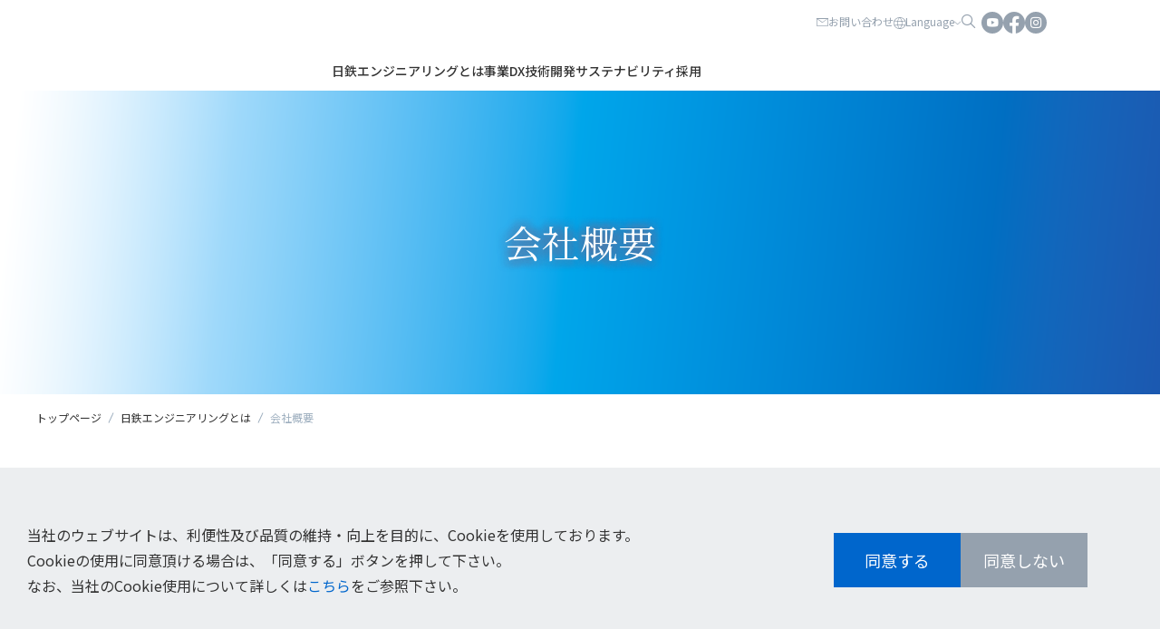

--- FILE ---
content_type: text/html; charset=UTF-8
request_url: https://www.eng.nipponsteel.com/company/overview/
body_size: 7226
content:

	
<!doctype html>
<html lang="ja">

<head>
	
		<script type="application/ld+json">{"@context" : "http://schema.org","@type": "BreadcrumbList","itemListElement":[{"@type": "ListItem","item": "https://www.eng.nipponsteel.com/","name": "トップページ","position": 1},{"@type": "ListItem","item": "https://www.eng.nipponsteel.com/company/","name": "日鉄エンジニアリングとは","position": 2},{"@type": "ListItem","name": "会社概要","position": 3}]}</script>	

	<meta charset="utf-8">
	<meta http-equiv="X-UA-Compatible" content="IE=edge">
	<title>会社概要｜日鉄エンジニアリング株式会社</title>
	<meta name="keywords" content="日鉄エンジニアリング, 会社概要">
	<meta name="description" content="日鉄エンジニアリングの会社概要ページです。">

	<meta name="viewport" content="width=device-width, initial-scale=1.0, minimum-scale=1.0">
	<meta name="format-detection" content="telephone=no">
	<link rel="canonical" href="https://www.eng.nipponsteel.com/company/overview/">
	<meta name="robots" content="">

	<meta property="og:image" content="https://www.eng.nipponsteel.com/files/co/meta/og_image.png" />

		
	<!-- FAVICON -->
	<link rel="apple-touch-icon" sizes="180x180" href="/files/pv/1/favicon.ico">
	<link rel="icon" type="image/png" sizes="32x32" href="/files/pv/1/favicon.ico">
	<link rel="icon" type="image/png" sizes="16x16" href="/files/pv/1/favicon.ico">
	<link rel="shortcut icon" href="/files/pv/1/favicon.ico">
	<meta name="theme-color" content="#ffffff">

	<link rel="preconnect" href="https://fonts.googleapis.com">
	<link rel="preconnect" href="https://fonts.gstatic.com" crossorigin>
	<link href="https://fonts.googleapis.com/css2?family=Lusitana:wght@400;700&family=Noto+Sans+JP:wght@400;500;700&family=Noto+Serif+JP:wght@400;500;700&display=swap" rel="stylesheet">

	<link rel="stylesheet" href="/assets/styles/styles.css?d=3cb10de37150fd8f5cc16082e716c59a">
	
	


	<script src="https://ajax.googleapis.com/ajax/libs/jquery/3.5.1/jquery.min.js?d=3cb10de37150fd8f5cc16082e716c59a" defer></script>
	<script type="module" src="/assets/js/common.js?d=3cb10de37150fd8f5cc16082e716c59a"></script>

	<script type="module">
		window.LANG_CD = "ja";
		window.LANG_PATH = "";
		window.GTM_ID = '';
		if (LANG_CD == 'ja') {
			window.GTM_ID = 'G-D6REC1NBB9';
		} else if (LANG_CD == 'en') {
			window.GTM_ID = 'G-FQE6YJ5PY1';
		}
	</script>

		<script type="module">
		window.loadGTM = () => {
			if (!document.cookie.match(/sm_cookie_agree=1/)) {
				return;
			}

			const gtm = document.createElement('script');
			gtm.async = true;
			gtm.src = `https://www.googletagmanager.com/gtm.js?id=${ GTM_ID }`
			document.head.append(gtm);

			window.dataLayer = window.dataLayer || [];
			function gtag() {
				dataLayer.push(arguments);
			}
			gtag('js', new Date());
			gtag('config', GTM_ID);
		};
		loadGTM();
	</script>
	
	
<script type="module"></script>

</head>

<body  class="">
	<div class="wrapper">
		<header class="gHeader">
<div class="gHeader_inner">
<div class="gHeader_left">
<h1 class="gHeader_logo"><a href="/"><img src="/assets/images/global/logo.svg" alt="日鉄エンジニアリング" /></a></h1>
<!-- /.gHeader_logo --></div>
<!-- /.gHeader_left -->
<div class="gHeader_center"><nav class="gHeader_nav">
<ul class="gHeader_list">
<li class="gHeader_item gHeader_item-mega"><a>日鉄エンジニアリングとは</a>
<div class="megaMenu">
<div class="megaMenu_inner">
<p class="megaMenu_title"><a href="/company/" title="日鉄エンジニアリングとは" rel="noopener">日鉄エンジニアリングとは</a></p>
<!-- /.megaMenu_title -->
<ul class="megaMenu_grid">
<li class="megaMenu_col">
<ul class="megaMenu_list">
<li class="megaMenu_item"><a href="/company/message/" title="社長メッセージ" rel="noopener">社長メッセージ</a></li>
<!-- /.megaMenu_item --> <!-- /.megaMenu_item --></ul>
<!-- /.megaMenu_list --></li>
<!-- /.megaMenu_col -->
<li class="megaMenu_col">
<ul class="megaMenu_list">
<li class="megaMenu_item"><a href="/company/overview/" title="会社概要" rel="noopener">会社概要</a></li>
<!-- /.megaMenu_item --></ul>
<!-- /.megaMenu_list --></li>
<!-- /.megaMenu_col -->
<li class="megaMenu_col">
<ul class="megaMenu_list">
<li class="megaMenu_item"><a href="/company/philosophy/" title="企業理念・価値規準" rel="noopener">企業理念・価値規準</a></li>
<!-- /.megaMenu_item --></ul>
<!-- /.megaMenu_list --></li>
<!-- /.megaMenu_col -->
<li class="megaMenu_col">
<ul class="megaMenu_list">
<li class="megaMenu_item"><a href="/company/history/" title="沿革" rel="noopener">沿革</a></li>
<!-- /.megaMenu_item --></ul>
<!-- /.megaMenu_list --></li>
<!-- /.megaMenu_col -->
<li class="megaMenu_col">
<ul class="megaMenu_list">
<li class="megaMenu_item"><a href="/company/officers/" title="役員一覧" rel="noopener">役員一覧</a></li>
<!-- /.megaMenu_item --></ul>
<!-- /.megaMenu_list --></li>
<li class="megaMenu_col">
<ul class="megaMenu_list">
<li class="megaMenu_item"><a href="/company/organization/" title="組織図" rel="noopener">組織図</a></li>
<!-- /.megaMenu_item --></ul>
<!-- /.megaMenu_list --></li>
<li class="megaMenu_col">
<ul class="megaMenu_list">
<li class="megaMenu_item"><a href="/company/ir/" title="財務情報" rel="noopener">財務情報</a></li>
<!-- /.megaMenu_item --></ul>
<!-- /.megaMenu_list --></li>
<li class="megaMenu_col">
<ul class="megaMenu_list">
<li class="megaMenu_item"><a href="/company/supply_chain/" title="rel=&quot;noopener&quot;">調達</a></li>
<!-- /.megaMenu_item --></ul>
<!-- /.megaMenu_list --></li>
<li class="megaMenu_col">
<ul class="megaMenu_list">
<li class="megaMenu_item"><a href="/company/office/" title="所在地一覧" rel="noopener">所在地一覧</a></li>
<!-- /.megaMenu_item --></ul>
<!-- /.megaMenu_list --></li>
<li class="megaMenu_col">
<ul class="megaMenu_list">
<li class="megaMenu_item"><a href="/company/globalnetwork/" title="グループ会社" rel="noopener">グループ会社</a></li>
<!-- /.megaMenu_item --></ul>
<!-- /.megaMenu_list --></li>
<li class="megaMenu_col">
<ul class="megaMenu_list">
<li class="megaMenu_item"><a href="/company/nipponsteel/" title="日本製鉄グループ" rel="noopener">日本製鉄グループ</a></li>
<!-- /.megaMenu_item --></ul>
<!-- /.megaMenu_list --></li>
<li class="megaMenu_col">
<ul class="megaMenu_list">
<li class="megaMenu_item"><a href="/company/video/" title="動画一覧" rel="noopener">動画一覧</a></li>
<!-- /.megaMenu_item --></ul>
<!-- /.megaMenu_list --></li>
</ul>
<ul></ul>
</div>
</div>
</li>
<li class="gHeader_item gHeader_item-mega"><a>事業</a>
<div class="megaMenu">
<div class="megaMenu_inner">
<p class="megaMenu_title"><a href="/business/" title="事業" rel="noopener">事業</a> <!-- /.megaMenu_title --></p>
<ul class="megaMenu_grid">
<li class="megaMenu_col">
<ul class="megaMenu_list">
<li class="megaMenu_item"><a href="/business/environment_and_energy_solution/" title="環境・エネルギー" rel="noopener">環境・エネルギー</a></li>
<!-- /.megaMenu_item --></ul>
<!-- /.megaMenu_list --></li>
<!-- /.megaMenu_col -->
<li class="megaMenu_col">
<ul class="megaMenu_list">
<li class="megaMenu_item"><a href="/business/building_and_infrastructure/" title="都市インフラ" rel="noopener">都市インフラ</a></li>
<!-- /.megaMenu_item --></ul>
<!-- /.megaMenu_list --></li>
<li class="megaMenu_col">
<ul class="megaMenu_list">
<li class="megaMenu_item"><a href="/business/businesscreation/" title="事業創出" rel="noopener">事業創出</a></li>
<!-- /.megaMenu_item --></ul>
<!-- /.megaMenu_list --></li>
<!-- /.megaMenu_col -->
<li class="megaMenu_col">
<ul class="megaMenu_list">
<li class="megaMenu_item"><a href="/business/cae/" title="CAEソリューション" rel="noopener">CAEソリューション</a></li>
<!-- /.megaMenu_item --></ul>
<!-- /.megaMenu_list --></li>
<!-- /.megaMenu_col --> <!--<li class="megaMenu_col">--> <!--<ul class="megaMenu_list">--> <!--<li class="megaMenu_item megaMenu_item-mega"><a>事業創出</a> <button class="megaMenu_toggle"></button>--> <!--<ul class="megaMenu_childList">--> <!--<li class="megaMenu_childItem"><a>コミュニティー発展</a></li>--> <!-- /.megaMenu_childItem --><!--</ul>--> <!-- /.megaMenu_childList --><!--</li>--> <!-- /.megaMenu_item --><!--</ul>--> <!-- /.megaMenu_item --><!--</li>--></ul>
<ul></ul>
</div>
<!-- /.megaMenu_inner --></div>
<!-- /.megaMenu --> <!-- /.gHeader_item --></li>
<li class="gHeader_item gHeader_item-mega"><a>DX</a>
<div class="megaMenu">
<div class="megaMenu_inner">
<p class="megaMenu_title"><a href="/dx/" title="DX" rel="noopener">DX</a></p>
<!-- /.megaMenu_title -->
<ul class="megaMenu_grid">
<li class="megaMenu_col">
<ul class="megaMenu_list">
<li class="megaMenu_item"><a href="/dx/overview/" title="日鉄エンジニアリングのDXとは" rel="noopener">日鉄エンジニアリングのDXとは</a></li>
<!-- /.megaMenu_item --> <!-- /.megaMenu_item --></ul>
<!-- /.megaMenu_list --></li>
<!-- /.megaMenu_col -->
<li class="megaMenu_col">
<ul class="megaMenu_list">
<li class="megaMenu_item"><a href="/dx/message/" title="センター長メッセージ" rel="noopener">センター長メッセージ</a></li>
<!-- /.megaMenu_item --></ul>
<!-- /.megaMenu_list --></li>
<!-- /.megaMenu_col -->
<li class="megaMenu_col">
<ul class="megaMenu_list">
<li class="megaMenu_item"><a href="/dx/casestudy/" title="事例やヒトを知る" rel="noopener">事例やヒトを知る</a></li>
<!-- /.megaMenu_item --></ul>
<!-- /.megaMenu_list --></li>
<!-- /.megaMenu_col -->
<li class="megaMenu_col">
<ul class="megaMenu_list">
<li class="megaMenu_item"><a href="/dx/faq/" title="Q&amp;Aコーナー" rel="noopener">Q&amp;Aコーナー</a></li>
<!-- /.megaMenu_item --></ul>
<!-- /.megaMenu_list --></li>
</ul>
<ul></ul>
</div>
</div>
</li>
<li class="gHeader_item gHeader_item-mega"><a>技術開発</a>
<div class="megaMenu">
<div class="megaMenu_inner">
<p class="megaMenu_title"><a href="/r_and_d/" title="技術開発" rel="noopener">技術開発</a></p>
<!-- /.megaMenu_title -->
<ul class="megaMenu_grid">
<li class="megaMenu_col">
<ul class="megaMenu_list">
<li class="megaMenu_item"><a href="/r_and_d/institute/" title="技術開発研究所" rel="noopener">技術開発研究所</a></li>
<!-- /.megaMenu_item --> <!-- /.megaMenu_item --></ul>
<!-- /.megaMenu_list --></li>
<!-- /.megaMenu_col -->
<li class="megaMenu_col">
<ul class="megaMenu_list">
<li class="megaMenu_item"><a href="/r_and_d/reports/" title="日鉄エンジニアリング技報" rel="noopener">日鉄エンジニアリング技報</a></li>
<!-- /.megaMenu_item --></ul>
<!-- /.megaMenu_list --></li>
<!-- /.megaMenu_col -->
<li class="megaMenu_col">
<ul class="megaMenu_list">
<li class="megaMenu_item"><a href="/r_and_d/organization/" title="公的研究費の管理体制について" rel="noopener">公的研究費の管理体制について</a></li>
<!-- /.megaMenu_item --></ul>
<!-- /.megaMenu_list --></li>
</ul>
<ul></ul>
</div>
</div>
</li>
<li class="gHeader_item gHeader_item-mega"><a>サステナビリティ</a>
<div class="megaMenu">
<div class="megaMenu_inner">
<p class="megaMenu_title"><a href="/sustainability/" title="サステナビリティ" rel="noopener">サステナビリティ</a></p>
<!-- /.megaMenu_title -->
<ul class="megaMenu_grid">
<li class="megaMenu_col">
<ul class="megaMenu_list">
<li class="megaMenu_item"><a href="/sustainability/promotionsystem/" title="サステナビリティ推進体制" rel="noopener">サステナビリティ推進体制</a></li>
<!-- /.megaMenu_item --> <!-- /.megaMenu_item --></ul>
<!-- /.megaMenu_list --></li>
<!-- /.megaMenu_col -->
<li class="megaMenu_col">
<ul class="megaMenu_list">
<li class="megaMenu_item"><a href="/sustainability/basicpolicy/" title="サステナビリティ基本方針" rel="noopener">サステナビリティ基本方針</a></li>
<!-- /.megaMenu_item --></ul>
<!-- /.megaMenu_list --></li>
<!-- /.megaMenu_col -->
<li class="megaMenu_col">
<ul class="megaMenu_list">
<li class="megaMenu_item"><a href="/sustainability/humanrights/" title="人権の尊重" rel="noopener">人権の尊重</a></li>
<!-- /.megaMenu_item --></ul>
<!-- /.megaMenu_list --></li>
<!-- /.megaMenu_col --> <!-- /.megaMenu_col -->
<li class="megaMenu_col">
<ul class="megaMenu_list">
<li class="megaMenu_item"><a href="/sustainability/socialcontribution/" title="社会貢献" rel="noopener">社会貢献</a></li>
<!-- /.megaMenu_item --></ul>
<!-- /.megaMenu_list --></li>
<!-- /.megaMenu_col --> <!-- /.megaMenu_col -->
<li class="megaMenu_col">
<ul class="megaMenu_list">
<li class="megaMenu_item"><a href="/sustainability/mission-e/" title="情熱・先端Mission-E" rel="noopener">情熱・先端Mission-E</a></li>
<!-- /.megaMenu_item --></ul>
<!-- /.megaMenu_list --></li>
<!-- /.megaMenu_col -->
<li class="megaMenu_col">
<ul class="megaMenu_list">
<li class="megaMenu_item"><a href="/sustainability/report/" title="サステナビリティレポート" rel="noopener">サステナビリティレポート</a></li>
<!-- /.megaMenu_item --></ul>
<!-- /.megaMenu_list --></li>
<li class="megaMenu_col">
<ul class="megaMenu_list">
<li class="megaMenu_item"><a href="/enquete/sustainability/" title="職場訪問お申し込み" rel="noopener">職場訪問お申し込み</a></li>
<!-- /.megaMenu_item --></ul>
<!-- /.megaMenu_list --></li>
</ul>
<ul></ul>
</div>
</div>
</li>
<li class="gHeader_item gHeader_item-mega"><a>採用</a>
<div class="megaMenu">
<div class="megaMenu_inner">
<p class="megaMenu_title"><a href="/saiyou/" title="採用" rel="noopener">採用</a></p>
<!-- /.megaMenu_title -->
<ul class="megaMenu_grid">
<li class="megaMenu_col">
<ul class="megaMenu_list">
<li class="megaMenu_item"><a href="/_recruit/graduate/" title="新卒採用" target="_blank" rel="noopener">新卒採用</a></li>
<!-- /.megaMenu_item --> <!-- /.megaMenu_item --></ul>
<!-- /.megaMenu_list --></li>
<!-- /.megaMenu_col -->
<li class="megaMenu_col">
<ul class="megaMenu_list">
<li class="megaMenu_item"><a href="/_recruit/graduate/internship/" title="インターンシップ" target="_blank" rel="noopener">インターンシップ</a></li>
<!-- /.megaMenu_item --></ul>
<!-- /.megaMenu_list --></li>
<!-- /.megaMenu_col -->
<li class="megaMenu_col">
<ul class="megaMenu_list">
<li class="megaMenu_item"><a href="/_recruit/graduate/recruit/career/" title="キャリア採用" target="_blank" rel="noopener">キャリア採用</a></li>
<!-- /.megaMenu_item --></ul>
<!-- /.megaMenu_list --></li>
<!-- /.megaMenu_col -->
<li class="megaMenu_col">
<ul class="megaMenu_list">
<li class="megaMenu_item"><a href="/saiyou/group/" title="グループ会社採用" rel="noopener">グループ会社採用</a></li>
<!-- /.megaMenu_item --></ul>
<!-- /.megaMenu_list --></li>
</ul>
<ul></ul>
</div>
</div>
</li>
</ul>
<!-- /.gHeader_list --></nav><!-- /.gHeader_nav -->
<div class="gHeader_spContent">
<div class="gHeader_spContact"><a href="/contact/">お問い合わせ</a></div>
<!-- /.gHeader_spContact -->
<div class="gHeader_spLanguage"><a>Language</a>
<ul class="gHeader_spLanguageList"><!-- /.gHeader_spLanguageList -->
<li class="gHeader_spLanguageItem"><a href="/">日本語</a></li>
<!-- /.gHeader_spLanguageItem -->
<li class="gHeader_spLanguageItem"><a href="/en/">English</a></li>
<!-- /.gHeader_spLanguageItem --></ul>
</div>
<!-- /.gHeader_spLanguage -->
<div class="gHeader_spSearch"><a></a></div>
<!-- /.gHeader_spSearch --></div>
<!-- /.gHeader_spContent -->
<ul class="gHeader_spSnsList">
<li class="gHeader_spSnsItem gHeader_spSnsItem-youtube"><a href="https://www.youtube.com/@eng.nipponsteel" target="_blank" rel="noopener noreferrer"></a></li>
<!-- /.gHeader_spSnsItem -->
<li class="gHeader_spSnsItem gHeader_spSnsItem-facebook"><a href="https://www.facebook.com/eng.nipponsteel" target="_blank" rel="noopener noreferrer"></a></li>
<!-- /.gHeader_spSnsItem -->
<li class="gHeader_spSnsItem gHeader_spSnsItem-instagram"><a href="https://www.instagram.com/eng.nipponsteel/" target="_blank" rel="noopener noreferrer"></a></li>
<!-- /.gHeader_spSnsItem --></ul>
<!-- /.gHeader_spSnsList -->
<div class="gHeader_spSubLogo"><a href="https://www.nipponsteel.com/" target="_blank" rel="noopener noreferrer"><img src="/assets/images/global/logo-sub.svg" alt="NIPPON STEEL" /></a></div>
<!-- /.gHeader_spSubLogo --></div>
<!-- /.gHeader_center -->
<div class="gHeader_right">
<div class="gHeader_rightTop">
<div class="gHeader_contact"><a href="/enquete/all/">お問い合わせ</a></div>
<!-- /.gHeader_contact -->
<div class="gHeader_language"><a>Language</a>
<ul class="gHeader_languageList"><!-- /.gHeader_languageList -->
<li class="gHeader_languageItem"><a href="/">日本語</a></li>
<!-- /.gHeader_languageItem -->
<li class="gHeader_languageItem"><a href="/en/">English</a></li>
<!-- /.gHeader_languageItem --></ul>
</div>
<!-- /.gHeader_language --> <!-- ▼ここからサイト内検索（消さないように注意）▼ -->
<div class="gHeader_search"><a></a>
<div action="" class="gHeader_searchArea">
<div class="gHeader_searchInner"><form class="gHeader_searchForm" action="/search/"><input type="text" name="kw" placeholder="検索キーワードを入力" /> <button type="submit" class="gHeader_searchBtn"></button></form><!-- /.gHeader_searchForm -->
<div class="gHeader_searchClose"><a>&times;</a></div>
<!-- /.gHeader_searchClose --></div>
<!-- /.gHeader_searchInner --></div>
<!-- /.gHeader_searchArea --></div>
<!-- /.gHeader_search --> <!-- ▲ここまでサイト内検索（消さないように注意）▲ -->
<ul class="gHeader_snsList">
<li class="gHeader_snsItem gHeader_snsItem-youtube"><a href="https://www.youtube.com/@eng.nipponsteel" target="_blank" rel="noopener noreferrer"></a></li>
<!-- /.gHeader_snsItem -->
<li class="gHeader_snsItem gHeader_snsItem-facebook"><a href="https://www.facebook.com/eng.nipponsteel" target="_blank" rel="noopener noreferrer"></a></li>
<!-- /.gHeader_snsItem -->
<li class="gHeader_snsItem gHeader_snsItem-instagram"><a href="https://www.instagram.com/eng.nipponsteel/" target="_blank" rel="noopener noreferrer"></a></li>
<!-- /.gHeader_snsItem --></ul>
<!-- /.gHeader_snsList --></div>
<!-- /.gHeader_rightTop -->
<div class="gHeader_subLogo"><a href="https://www.nipponsteel.com/" target="_blank" rel="noopener noreferrer"><img src="/assets/images/global/logo-sub.svg" alt="NIPPON STEEL" /></a></div>
<!-- /.gHeader_subLogo --></div>
<!-- /.gHeader_right -->
<div class="gHeader_btn"><a><span></span></a></div>
<!-- /.gHeader_btn --></div>
<!-- /.gHeader_inner --></header><!-- /.gHeader -->

		
<div class="pageHeader">
																									<div class="pageHeader_bg"><img src="/files_publish/page/7/top_common000.png" alt="" loading="lazy"></div><!-- /.pageHeader_bg -->
		<div class="pageHeader_inner">
		<h1 class="pageHeader_title">会社概要</h1><!-- /.pageHeader_title -->
	</div><!-- /.pageHeader_inner -->
</div><!-- /.pageHeader -->

	<nav class="pankuzu">
		<div class="pankuzu_inner">
			<ul class="pankuzu_list">
															<li class="pankuzu_item"><a href="/">トップページ</a></li>
																				<li class="pankuzu_item"><a href="/company/">日鉄エンジニアリングとは</a></li>
																				<li class="pankuzu_item">会社概要</li>
												</ul>
		</div>
	</nav><!-- /.pankuzu -->

<div class="contents">
	<article class="contents_main">
		<section class="section">
			<div class="section_inner">
				<table class="lineborder">
<tbody>
<tr>
<th>社名</th>
<td>日鉄エンジニアリング株式会社</td>
</tr>
<tr>
<th>本社</th>
<td>
<div class="map_table">
<div>〒141-8604 東京都品川区大崎1-5-1 大崎センタービル</div>
</div>
</td>
</tr>
<tr>
<th>電話</th>
<td>03-6665-2000</td>
</tr>
<tr>
<th>代表取締役社長</th>
<td>石倭　行人　（いしわ　ゆきと）</td>
</tr>
<tr>
<th>資本金</th>
<td>150億円</td>
</tr>
<tr>
<th>売上高</th>
<td>4,004億円（2024年度 連結ベース）</td>
</tr>
<tr>
<th>従業員数</th>
<td>単独1,809人 連結5,610人（2025年3月末現在）</td>
</tr>
<tr>
<th>建設業許可</th>
<td>
<p style="padding-bottom: 15px;">国土交通大臣許可（特-3）第21715号</p>
土木工事業、建築工事業、大工工事業<span class="sp_nodisp">、</span>左官工事業、とび・土工工事業、石工事業<br>屋根工事業、電気工事業、管工事業<span class="sp_nodisp">、</span>タイル・れんが・ブロック工事業<br>鋼構造物工事業、鉄筋工事業、舗装工事業<span class="sp_nodisp">、</span>しゅんせつ工事業、板金工事業、ガラス工事業<br>塗装工事業、防水工事業、内装仕上工事業<span class="sp_nodisp">、</span>機械器具設置工事業、熱絶縁工事業<br>造園工事業、建具工事業、水道施設工事業<span class="sp_nodisp">、</span>清掃施設工事業、解体工事業</td>
</tr>
</tbody>
</table>
<div><br>
<h2 class="headLine2" style="line-height: 1.46154; border-image-repeat: stretch;">事業内容</h2>
<!--<h4 class="headLine4"><strong>&#35069;&#37444;&#12503;&#12521;&#12531;&#12488;</strong></h4>
<p>&#29872;&#22659;&#12539;&#30465;&#12456;&#12493;&#23550;&#24540;&#22411;&#35373;&#20633;</p>-->
<h4 class="headLine4"><strong>環境・エネルギー</strong></h4>
<p>廃棄物発電プラント、下水汚泥固形燃料化システム（ジェイコンビ<sup>®</sup>）<br>オンサイトエネルギー供給、電力小売、バイオマス発電プラント、地熱発電関連プラント（地熱蒸気生産設備、バイナリー発電システム）、省エネ型二酸化炭素回収設備（ESCAP<sup>®</sup>）、エネルギープラント（LNG・LPG・原油受払基地、貯蔵設備等）、CCS関連設備、バイオマス利活用技術、環境・省エネ対応型設備（CDQ）<br>洋上風力発電設備建設、石油・天然ガス生産設備（海洋プラットフォーム、海底パイプライン）<br>陸上パイプライン（天然ガス・石油・都市ガス等）、水道施設（パイプインパイプ工法、馬蹄形トンネル、水管橋等）</p>
<h4 class="headLine4"><strong>都市インフラ</strong></h4>
<p>総合建築（工場・倉庫等）、システム建築 、特殊鉄構（超高層・大空間鉄骨、木・鋼ハイブリッド構造）<br>免制震デバイス、土壌・地下水浄化<br>橋梁商品、海洋インフラ整備（港湾・空港整備、浮漁礁等）</p>
</div>
			</div><!-- /.section_inner -->
		</section><!-- /.section -->
	</article><!-- /.contents_main -->

	<div class="contents_side">
	<section class="sideSection">
		<p class="sideSection_title">
			<a href="/company/">				日鉄エンジニアリングとは
			</a>		</p>
		<div class="treeMenu" data-tree>
			<ul class="treeMenu_list" data-tree-list="">
														<li class="treeMenu_item" data-tree-item="">
						<div class="treeMenu_itemHead" data-tree-head>
							<a href="/company/message/" class="treeMenu_name">								社長メッセージ
							</a>													</div>
											</li><!-- /.tree_item -->
														<li class="treeMenu_item" data-tree-item="">
						<div class="treeMenu_itemHead" data-tree-head>
							<a href="/company/overview/" class="treeMenu_name">								会社概要
							</a>													</div>
											</li><!-- /.tree_item -->
														<li class="treeMenu_item" data-tree-item="">
						<div class="treeMenu_itemHead" data-tree-head>
							<a href="/company/philosophy/" class="treeMenu_name">								企業理念・価値規準
							</a>													</div>
											</li><!-- /.tree_item -->
														<li class="treeMenu_item" data-tree-item="">
						<div class="treeMenu_itemHead" data-tree-head>
							<a href="/company/history/" class="treeMenu_name">								沿革
							</a>													</div>
											</li><!-- /.tree_item -->
														<li class="treeMenu_item" data-tree-item="">
						<div class="treeMenu_itemHead" data-tree-head>
							<a href="/company/officers/" class="treeMenu_name">								役員一覧
							</a>													</div>
											</li><!-- /.tree_item -->
														<li class="treeMenu_item" data-tree-item="">
						<div class="treeMenu_itemHead" data-tree-head>
							<a href="/company/organization/" class="treeMenu_name">								組織図
							</a>													</div>
											</li><!-- /.tree_item -->
														<li class="treeMenu_item" data-tree-item="">
						<div class="treeMenu_itemHead" data-tree-head>
							<a href="/company/ir/" class="treeMenu_name">								財務情報
							</a>															<button type="button" class="treeMenu_toggle" data-tree-toggle=""></button>
													</div>
													<ul class="treeMenu_list" data-tree-list="" style="">
																										<li class="treeMenu_item" data-tree-item="">
										<div class="treeMenu_itemHead" data-tree-head>
																							<a href="/company/ir/kessan/" class="treeMenu_name">													決算公告
												</a>																					</div>
									</li><!-- /.tree_item -->
																										<li class="treeMenu_item" data-tree-item="">
										<div class="treeMenu_itemHead" data-tree-head>
																							<a href="/company/ir/menseki/" class="treeMenu_name">													免責事項
												</a>																					</div>
									</li><!-- /.tree_item -->
															</ul><!-- /.tree_list -->
											</li><!-- /.tree_item -->
														<li class="treeMenu_item" data-tree-item="">
						<div class="treeMenu_itemHead" data-tree-head>
							<a href="/company/supply_chain/" class="treeMenu_name">								調達
							</a>															<button type="button" class="treeMenu_toggle" data-tree-toggle=""></button>
													</div>
													<ul class="treeMenu_list" data-tree-list="" style="">
																										<li class="treeMenu_item" data-tree-item="">
										<div class="treeMenu_itemHead" data-tree-head>
																							<a href="/company/supply_chain/policy/" class="treeMenu_name">													調達基本方針
												</a>																					</div>
									</li><!-- /.tree_item -->
																										<li class="treeMenu_item" data-tree-item="">
										<div class="treeMenu_itemHead" data-tree-head>
																							<a href="/company/supply_chain/activity/" class="treeMenu_name">													活動内容
												</a>																					</div>
									</li><!-- /.tree_item -->
																										<li class="treeMenu_item" data-tree-item="">
										<div class="treeMenu_itemHead" data-tree-head>
																							<a href="/company/supply_chain/sdgs/" class="treeMenu_name">													お取引先の皆様へのお願い
												</a>																					</div>
									</li><!-- /.tree_item -->
																										<li class="treeMenu_item" data-tree-item="">
										<div class="treeMenu_itemHead" data-tree-head>
																							<a href="/company/supply_chain/contact/" class="treeMenu_name">													お取引先コンプライアンス相談窓口
												</a>																					</div>
									</li><!-- /.tree_item -->
															</ul><!-- /.tree_list -->
											</li><!-- /.tree_item -->
														<li class="treeMenu_item" data-tree-item="">
						<div class="treeMenu_itemHead" data-tree-head>
							<a href="/company/office/" class="treeMenu_name">								所在地一覧
							</a>															<button type="button" class="treeMenu_toggle" data-tree-toggle=""></button>
													</div>
													<ul class="treeMenu_list" data-tree-list="" style="">
																										<li class="treeMenu_item" data-tree-item="">
										<div class="treeMenu_itemHead" data-tree-head>
																							<a href="/company/office/headoffice/" class="treeMenu_name">													本社
												</a>																					</div>
									</li><!-- /.tree_item -->
																										<li class="treeMenu_item" data-tree-item="">
										<div class="treeMenu_itemHead" data-tree-head>
																							<a href="/company/office/ktc/" class="treeMenu_name">													北九州技術センター
												</a>																					</div>
									</li><!-- /.tree_item -->
																										<li class="treeMenu_item" data-tree-item="">
										<div class="treeMenu_itemHead" data-tree-head>
																							<a href="/company/office/rd/" class="treeMenu_name">													技術開発研究所
												</a>																					</div>
									</li><!-- /.tree_item -->
																										<li class="treeMenu_item" data-tree-item="">
										<div class="treeMenu_itemHead" data-tree-head>
																							<a href="/company/office/Wakamatsu/" class="treeMenu_name">													若松工場
												</a>																					</div>
									</li><!-- /.tree_item -->
																										<li class="treeMenu_item" data-tree-item="">
										<div class="treeMenu_itemHead" data-tree-head>
																							<a href="/company/office/kanto/" class="treeMenu_name">													関東支店
												</a>																					</div>
									</li><!-- /.tree_item -->
																										<li class="treeMenu_item" data-tree-item="">
										<div class="treeMenu_itemHead" data-tree-head>
																							<a href="/company/office/nagoya/" class="treeMenu_name">													中部支社
												</a>																					</div>
									</li><!-- /.tree_item -->
																										<li class="treeMenu_item" data-tree-item="">
										<div class="treeMenu_itemHead" data-tree-head>
																							<a href="/company/office/osaka/" class="treeMenu_name">													大阪支社
												</a>																					</div>
									</li><!-- /.tree_item -->
																										<li class="treeMenu_item" data-tree-item="">
										<div class="treeMenu_itemHead" data-tree-head>
																							<a href="/company/office/kyushu/" class="treeMenu_name">													九州支社
												</a>																					</div>
									</li><!-- /.tree_item -->
																										<li class="treeMenu_item" data-tree-item="">
										<div class="treeMenu_itemHead" data-tree-head>
																							<a href="/company/office/hokkaido/" class="treeMenu_name">													北海道支店
												</a>																					</div>
									</li><!-- /.tree_item -->
																										<li class="treeMenu_item" data-tree-item="">
										<div class="treeMenu_itemHead" data-tree-head>
																							<a href="/company/office/tohoku/" class="treeMenu_name">													東北支店
												</a>																					</div>
									</li><!-- /.tree_item -->
																										<li class="treeMenu_item" data-tree-item="">
										<div class="treeMenu_itemHead" data-tree-head>
																							<a href="/company/office/nihonkai/" class="treeMenu_name">													日本海営業所
												</a>																					</div>
									</li><!-- /.tree_item -->
																										<li class="treeMenu_item" data-tree-item="">
										<div class="treeMenu_itemHead" data-tree-head>
																							<a href="/company/office/Philippines/" class="treeMenu_name">													フィリピン支店
												</a>																					</div>
									</li><!-- /.tree_item -->
																										<li class="treeMenu_item" data-tree-item="">
										<div class="treeMenu_itemHead" data-tree-head>
																							<a href="/company/office/Vietnam/" class="treeMenu_name">													ベトナム支店
												</a>																					</div>
									</li><!-- /.tree_item -->
																										<li class="treeMenu_item" data-tree-item="">
										<div class="treeMenu_itemHead" data-tree-head>
																							<a href="/company/office/Indonesia/" class="treeMenu_name">													インドネシア支店
												</a>																					</div>
									</li><!-- /.tree_item -->
																										<li class="treeMenu_item" data-tree-item="">
										<div class="treeMenu_itemHead" data-tree-head>
																							<a href="/company/office/Singapore/" class="treeMenu_name">													シンガポール事務所
												</a>																					</div>
									</li><!-- /.tree_item -->
																										<li class="treeMenu_item" data-tree-item="">
										<div class="treeMenu_itemHead" data-tree-head>
																							<a href="/company/office/Taiwan/" class="treeMenu_name">													台湾事務所
												</a>																					</div>
									</li><!-- /.tree_item -->
															</ul><!-- /.tree_list -->
											</li><!-- /.tree_item -->
														<li class="treeMenu_item" data-tree-item="">
						<div class="treeMenu_itemHead" data-tree-head>
							<a href="/company/globalnetwork/" class="treeMenu_name">								グループ会社
							</a>															<button type="button" class="treeMenu_toggle" data-tree-toggle=""></button>
													</div>
													<ul class="treeMenu_list" data-tree-list="" style="">
																										<li class="treeMenu_item" data-tree-item="">
										<div class="treeMenu_itemHead" data-tree-head>
																							<a href="/company/globalnetwork/pipeline/" class="treeMenu_name">													日鉄パイプライン＆エンジニアリング株式会社
												</a>																					</div>
									</li><!-- /.tree_item -->
																										<li class="treeMenu_item" data-tree-item="">
										<div class="treeMenu_itemHead" data-tree-head>
																							<a href="/company/globalnetwork/nses/" class="treeMenu_name">													日鉄環境エネルギーサービス株式会社
												</a>																					</div>
									</li><!-- /.tree_item -->
																										<li class="treeMenu_item" data-tree-item="">
										<div class="treeMenu_itemHead" data-tree-head>
																							<a href="/company/globalnetwork/nsoc/" class="treeMenu_name">													日鉄オフショアコンストラクション株式会社
												</a>																					</div>
									</li><!-- /.tree_item -->
																										<li class="treeMenu_item" data-tree-item="">
										<div class="treeMenu_itemHead" data-tree-head>
																							<a href="/company/globalnetwork/nseco/" class="treeMenu_name">													日鉄エコマテリアルズ株式会社
												</a>																					</div>
									</li><!-- /.tree_item -->
																										<li class="treeMenu_item" data-tree-item="">
										<div class="treeMenu_itemHead" data-tree-head>
																							<a href="/company/globalnetwork/be3/" class="treeMenu_name">													北京中日聯節能環保工程技術有限公司（BJCEEE）
												</a>																					</div>
									</li><!-- /.tree_item -->
																										<li class="treeMenu_item" data-tree-item="">
										<div class="treeMenu_itemHead" data-tree-head>
																							<a href="/company/globalnetwork/nsesh/" class="treeMenu_name">													日鉄設備工程（上海）有限公司（NSESH）
												</a>																					</div>
									</li><!-- /.tree_item -->
																										<li class="treeMenu_item" data-tree-item="">
										<div class="treeMenu_itemHead" data-tree-head>
																							<a href="/company/globalnetwork/pns-astech/" class="treeMenu_name">													PNS ADVANCED STEEL TECHNOLOGY, INC.（PNS-ASTech）
												</a>																					</div>
									</li><!-- /.tree_item -->
																										<li class="treeMenu_item" data-tree-item="">
										<div class="treeMenu_itemHead" data-tree-head>
																							<a href="/company/globalnetwork/pnsed/" class="treeMenu_name">													PHILIPPINE NSE DESIGN SERVICES, INC.（PNSED）
												</a>																					</div>
									</li><!-- /.tree_item -->
																										<li class="treeMenu_item" data-tree-item="">
										<div class="treeMenu_itemHead" data-tree-head>
																							<a href="/company/globalnetwork/nset/" class="treeMenu_name">													NS-OG ENERGY SOLUTIONS (THAILAND) LTD. (NSET)
												</a>																					</div>
									</li><!-- /.tree_item -->
																										<li class="treeMenu_item" data-tree-item="">
										<div class="treeMenu_itemHead" data-tree-head>
																							<a href="/company/globalnetwork/tns/" class="treeMenu_name">													THAI NIPPON STEEL ENGINEERING &amp; CONSTRUCTION CORPORATION, LTD.（TNS）
												</a>																					</div>
									</li><!-- /.tree_item -->
																										<li class="treeMenu_item" data-tree-item="">
										<div class="treeMenu_itemHead" data-tree-head>
																							<a href="/company/globalnetwork/nsei/" class="treeMenu_name">													NIPPON STEEL ENGINEERING INDIA PRIVATE LIMITED（NSEI）
												</a>																					</div>
									</li><!-- /.tree_item -->
															</ul><!-- /.tree_list -->
											</li><!-- /.tree_item -->
														<li class="treeMenu_item" data-tree-item="">
						<div class="treeMenu_itemHead" data-tree-head>
							<a href="/company/nipponsteel/" class="treeMenu_name">								日本製鉄グループ
							</a>													</div>
											</li><!-- /.tree_item -->
														<li class="treeMenu_item" data-tree-item="">
						<div class="treeMenu_itemHead" data-tree-head>
							<a href="/company/video/" class="treeMenu_name">								動画一覧
							</a>													</div>
											</li><!-- /.tree_item -->
							</ul><!-- /.tree_list -->
		</div><!-- /.tree -->
	</section><!-- /.sideSection -->
</div><!-- /.contents_side -->
</div><!-- /.contents -->


		<footer class="gFooter">
<div class="gFooter_inner">
<ul class="gFooter_list">
<li class="gFooter_item"><a href="/download/" title="資料ダウンロード">資料ダウンロード</a></li>
<!-- /.gFooter_item -->
<li class="gFooter_item"><a href="/privacypolicy/">個人情報の取り扱いについて</a></li>
<!-- /.gFooter_item -->
<li class="gFooter_item"><a href="/sitepolicy/">ご利用にあたって</a></li>
<!-- /.gFooter_item -->
<li class="gFooter_item"><a href="/cookie/">クッキーの使用について</a></li>
<!-- /.gFooter_item --></ul>
<!-- /.gFooter_list -->
<p class="gFooter_copyright">&copy; NIPPON STEEL ENGINEERING CO., LTD. All rights reserved.</p>
<!-- /.gFooter_copyright --></div>
<!-- /.gFooter_inner --></footer><!-- /.gFooter -->

		<div class="cookie">
			<div class="cookie_inner">
				<div class="cookie_container">
										<p class="cookie_text">
						当社のウェブサイトは、利便性及び品質の維持・向上を目的に、Cookieを使用しております。<br>
						Cookieの使用に同意頂ける場合は、「同意する」ボタンを押して下さい。<br>
						なお、当社のCookie使用について詳しくは<a href="/cookie/">こちら</a>をご参照下さい。
					</p><!-- /.cookie_text -->
					<div class="cookie_btns">
						<div class="cookie_btn cookie_btn-agree" data-btn-cookie_agree="1"><button type="button">同意する</button></div><!-- /.cookie_btn -->
						<div class="cookie_btn cookie_btn-disagree" data-btn-cookie_agree="0"><button type="button">同意しない</button></div><!-- /.cookie_btn -->
					</div><!-- /.cookie_btns -->
									</div><!-- /.cookie_container -->
			</div><!-- /.cookie_inner -->
		</div><!-- /.cookie -->

		<script type="module">
			$('[data-btn-cookie_agree]').on('click', function (e) {
				e.preventDefault();
				const isAgree = $(this).data('btn-cookie_agree');

				if (isAgree) {
					const expire = new Date();
					expire.setTime(expire.getTime() + (24 * 60 * 60 * 1000));
					document.cookie = `sm_cookie_agree=1; expires=${ expire.toUTCString() }`;
				} else {
					document.cookie = `sm_cookie_agree=9`;
				}

				loadGTM();
				const $wrapper = $(this).closest('.cookie');
				$wrapper.fadeOut(300);
			});
		</script>

	</div><!-- /.wrapper -->
	<button type="button" class="overlay"></button>
</body>

</html>

--- FILE ---
content_type: text/css
request_url: https://www.eng.nipponsteel.com/assets/styles/styles.css?d=3cb10de37150fd8f5cc16082e716c59a
body_size: 70212
content:
/*!
 * ！注意！注意！注意！注意！注意！注意！注意！注意！注意！注意！注意！注意！注意！注意！注意！注意！注意！
 *
 * このcssは編集しないでください。
 * このcssを編集してもscssをコンパイルした時点で変更は消えます。
 * cssを編集したい場合は別のcssファイル（例：user.cssなど）を新規作成して、クラスごとに上書き、または新規クラスを追加してください。
 *
 * ！注意！注意！注意！注意！注意！注意！注意！注意！注意！注意！注意！注意！注意！注意！注意！注意！注意！
 */
@charset "UTF-8";.accAllOpen{cursor:pointer}@keyframes fadeIn{0%{opacity:0}to{opacity:1}}@keyframes fadeOut{0%{opacity:1}to{opacity:0}}@font-face{font-family:"icons";src:url(../../assets/fonts/iconfont/icons.eot?v=03adf6be82ffdb81fa4885f3c349b81f);src:url(../../assets/fonts/iconfont/icons.eot?v=03adf6be82ffdb81fa4885f3c349b81f#iefix) format("eot"),url(../../assets/fonts/iconfont/icons.woff?v=6fd83a89b38f5c37c8ae6deaabc8eb50) format("woff"),url(../../assets/fonts/iconfont/icons.ttf?v=2bcefa406e91af4229e322a3f06f9e0f) format("truetype"),url(../../assets/fonts/iconfont/icons.svg?v=d30698aefd80a05420277ec05a86f466#icons) format("svg");font-weight:400;font-style:normal;font-display:swap}
/*!
 * Bootstrap Reboot v4.3.1 (https://getbootstrap.com/)
 * Copyright 2011-2019 The Bootstrap Authors
 * Copyright 2011-2019 Twitter, Inc.
 * Licensed under MIT (https://github.com/twbs/bootstrap/blob/master/LICENSE)
 * Forked from Normalize.css, licensed MIT (https://github.com/necolas/normalize.css/blob/master/LICENSE.md)
 */
*,::before,::after{box-sizing:border-box}html{font-family:sans-serif;font-size:16px;line-height:1.75;-webkit-text-size-adjust:100%;-webkit-tap-highlight-color:transparent;-moz-osx-font-smoothing:grayscale;-webkit-font-smoothing:antialiased;text-rendering:optimizeLegibility;height:100%}article,aside,figcaption,figure,footer,header,hgroup,main,nav,section{display:block}body{height:100%;margin:0;font-family:"Noto Sans JP",sans-serif;font-weight:400;line-height:1.75;color:#333;font-size:1rem;word-break:break-all;overflow-wrap:break-word;text-align:justify;background-color:#fff}body.body-fixed{height:100%;overflow:hidden}[tabindex="-1"]:focus{outline:0!important}hr{box-sizing:content-box;height:0;overflow:visible}h1,h2,h3,h4,h5,h6{margin-top:0;margin-bottom:0;font-size:1rem;font-weight:400}p{margin-top:20px;margin-bottom:0}abbr[title],abbr[data-original-title]{text-decoration:underline;-webkit-text-decoration:underline dotted;text-decoration:underline dotted;cursor:help;border-bottom:0;-webkit-text-decoration-skip-ink:none;text-decoration-skip-ink:none}address{margin-bottom:1rem;font-style:normal;line-height:inherit}ol,ul,dl{margin-top:20px;margin-bottom:0}ul{padding:0}ul>li{display:block}ol,ul:not([class]),ul.dotList{padding-left:2rem}ol>li,ul:not([class])>li,ul.dotList>li{display:list-item}ol ol,ol ul:not([class]),ol ul.dotList,ul:not([class]) ol,ul:not([class]) ul:not([class]),ul:not([class]) ul.dotList,ul.dotList ol,ul.dotList ul:not([class]),ul.dotList ul.dotList{margin-top:0}ul.customList>:first-child{margin-top:0}ul.customList>li{margin:5px 0 0;padding-left:20px;position:relative}ul.customList>li::before{position:absolute;content:"";top:12px;left:0;display:block;width:8px;height:8px;border-radius:50%;background:linear-gradient(90deg,#1d2088,#00a6ea)}dt{font-weight:400}dd{margin-left:0}blockquote{margin:20px 0 0}b,strong{font-weight:700}small{font-size:.8em}sub,sup{position:relative;font-size:.75em;line-height:0;vertical-align:baseline}sub{bottom:-.25em}sup{top:-.5em}a{background-color:transparent;outline:0;color:#06c;text-decoration:none}a[target=_blank]::after{display:inline-flex;content:"\ea08";font-family:"icons";text-rendering:auto;-webkit-font-smoothing:antialiased;-moz-osx-font-smoothing:grayscale;font-weight:400;vertical-align:top;font-size:.5em;margin-left:.5em}a[href$=".pdf"]::after{display:inline-flex;content:"\ea19";font-family:"icons";text-rendering:auto;-webkit-font-smoothing:antialiased;-moz-osx-font-smoothing:grayscale;font-weight:400;vertical-align:middle;font-size:.9em}a.agree{text-decoration:underline}a.agree::after{content:none}pre,code,kbd,samp{font-family:SFMono-Regular,Menlo,Monaco,Consolas,"Liberation Mono","Courier New",monospace;font-size:1em}pre{margin-top:20px;margin-bottom:0;overflow:auto}figure{margin:20px 0 0}img{vertical-align:middle;border-style:none;-webkit-backface-visibility:hidden;backface-visibility:hidden;max-width:100%;height:auto}svg{overflow:hidden;vertical-align:middle}iframe{max-width:100%;border:0}table{margin:20px 0 0;border-collapse:collapse;width:100%}caption{padding-top:.75rem;padding-bottom:.75rem;color:#6c757d;text-align:left;caption-side:bottom}th,td{text-align:left;border:1px solid #cad1d8;background-clip:padding-box;padding:10px 20px}th>:first-child,td>:first-child{margin-top:0}th{text-align:inherit;background:#eaf3fb;font-weight:500}thead th{text-align:center}label{display:inline-block;margin:0}button{border-radius:0}button:focus{outline:0}input,button,select,optgroup,textarea{padding:0;margin:0;font-family:inherit;font-size:inherit;line-height:inherit;outline:0}button,input{overflow:visible}button,select{text-transform:none}[type=text],[type=search],[type=tel],[type=url],[type=email],[type=password],[type=datetime],[type=date],[type=month],[type=week],[type=time],[type=datetime-local],[type=number],select,textarea{width:100%;min-width:1px;font-family:inherit;border:1px solid #cad1d8;height:40px;padding:0 10px;transition:all .4s;border-radius:2px}[type=text]:disabled,[type=search]:disabled,[type=tel]:disabled,[type=url]:disabled,[type=email]:disabled,[type=password]:disabled,[type=datetime]:disabled,[type=date]:disabled,[type=month]:disabled,[type=week]:disabled,[type=time]:disabled,[type=datetime-local]:disabled,[type=number]:disabled,select:disabled,textarea:disabled{background:#cad1d8}[type=text]::placeholder,[type=search]::placeholder,[type=tel]::placeholder,[type=url]::placeholder,[type=email]::placeholder,[type=password]::placeholder,[type=datetime]::placeholder,[type=date]::placeholder,[type=month]::placeholder,[type=week]::placeholder,[type=time]::placeholder,[type=datetime-local]::placeholder,[type=number]::placeholder,select::placeholder,textarea::placeholder{color:#d4d4d4}select{word-wrap:normal;padding-right:0;-webkit-appearance:none;appearance:none;background:#fff;color:#333}textarea{padding:10px;overflow:auto;resize:vertical;height:100px}input,select,textarea{font-size:16px}button,[type=button],[type=reset],[type=submit]{-webkit-appearance:none;background:0 0;border:0;width:100%}button:not(:disabled),[type=button]:not(:disabled),[type=reset]:not(:disabled),[type=submit]:not(:disabled){cursor:pointer}button::-moz-focus-inner,[type=button]::-moz-focus-inner,[type=reset]::-moz-focus-inner,[type=submit]::-moz-focus-inner{padding:0;border-style:none}input[type=radio],input[type=checkbox]{box-sizing:border-box;padding:0}input[type=date],input[type=time],input[type=datetime-local],input[type=month]{-webkit-appearance:listbox}fieldset{min-width:0;padding:0;margin:0;border:0}legend{display:block;width:100%;max-width:100%;padding:0;margin-bottom:.5rem;font-size:1.5rem;line-height:inherit;color:inherit;white-space:normal}progress{vertical-align:baseline}[type=number]::-webkit-inner-spin-button,[type=number]::-webkit-outer-spin-button{height:auto;margin:0;-webkit-appearance:none}[type=number]{-moz-appearance:textfield}[type=search]{outline-offset:-2px;-webkit-appearance:none}[type=search]::-webkit-search-decoration{-webkit-appearance:none}::-webkit-file-upload-button{font:inherit;-webkit-appearance:button}output{display:inline-block}summary{display:list-item;cursor:pointer}template{display:none}.fade-enter-active{display:block;transition:opacity .4s}.fade-enter{opacity:0}.fade-enter-to{opacity:1}.fade-leave-active{display:block;transition:opacity .4s}.fade-leave{opacity:1}.fade-leave-to{opacity:0}[v-cloak]{display:none!important}.hidden{display:none!important}.UA-pc .only-uaSp{display:none!important}.UA-sp .only-uaPc{display:none!important}.only-print{display:none!important}.mt0{margin-top:0!important}.mr0{margin-right:0!important}.mb0{margin-bottom:0!important}.ml0{margin-left:0!important}.mt0e{margin-top:0!important}.mr0e{margin-right:0!important}.mb0e{margin-bottom:0!important}.ml0e{margin-left:0!important}.mt-0{margin-top:0!important}.mr-0{margin-right:0!important}.mb-0{margin-bottom:0!important}.ml-0{margin-left:0!important}.mt-0e{margin-top:0!important}.mr-0e{margin-right:0!important}.mb-0e{margin-bottom:0!important}.ml-0e{margin-left:0!important}.pt0{padding-top:0!important}.pr0{padding-right:0!important}.pb0{padding-bottom:0!important}.pl0{padding-left:0!important}.pt0e{padding-top:0!important}.pr0e{padding-right:0!important}.pb0e{padding-bottom:0!important}.pl0e{padding-left:0!important}.indent0e{text-indent:0!important;padding-left:0!important}.w0{width:0!important}.w0p{width:0%!important}.w0e{width:0!important}.mt1{margin-top:1px!important}.mr1{margin-right:1px!important}.mb1{margin-bottom:1px!important}.ml1{margin-left:1px!important}.mt1e{margin-top:.1em!important}.mr1e{margin-right:.1em!important}.mb1e{margin-bottom:.1em!important}.ml1e{margin-left:.1em!important}.mt-1{margin-top:-1px!important}.mr-1{margin-right:-1px!important}.mb-1{margin-bottom:-1px!important}.ml-1{margin-left:-1px!important}.mt-1e{margin-top:-.1em!important}.mr-1e{margin-right:-.1em!important}.mb-1e{margin-bottom:-.1em!important}.ml-1e{margin-left:-.1em!important}.pt1{padding-top:1px!important}.pr1{padding-right:1px!important}.pb1{padding-bottom:1px!important}.pl1{padding-left:1px!important}.pt1e{padding-top:.1em!important}.pr1e{padding-right:.1em!important}.pb1e{padding-bottom:.1em!important}.pl1e{padding-left:.1em!important}.indent1e{text-indent:-.1em!important;padding-left:.1em!important}.w10{width:10px!important}.w1p{width:1%!important}.w1e{width:.1em!important}.mt2{margin-top:2px!important}.mr2{margin-right:2px!important}.mb2{margin-bottom:2px!important}.ml2{margin-left:2px!important}.mt2e{margin-top:.2em!important}.mr2e{margin-right:.2em!important}.mb2e{margin-bottom:.2em!important}.ml2e{margin-left:.2em!important}.mt-2{margin-top:-2px!important}.mr-2{margin-right:-2px!important}.mb-2{margin-bottom:-2px!important}.ml-2{margin-left:-2px!important}.mt-2e{margin-top:-.2em!important}.mr-2e{margin-right:-.2em!important}.mb-2e{margin-bottom:-.2em!important}.ml-2e{margin-left:-.2em!important}.pt2{padding-top:2px!important}.pr2{padding-right:2px!important}.pb2{padding-bottom:2px!important}.pl2{padding-left:2px!important}.pt2e{padding-top:.2em!important}.pr2e{padding-right:.2em!important}.pb2e{padding-bottom:.2em!important}.pl2e{padding-left:.2em!important}.indent2e{text-indent:-.2em!important;padding-left:.2em!important}.w20{width:20px!important}.w2p{width:2%!important}.w2e{width:.2em!important}.mt3{margin-top:3px!important}.mr3{margin-right:3px!important}.mb3{margin-bottom:3px!important}.ml3{margin-left:3px!important}.mt3e{margin-top:.3em!important}.mr3e{margin-right:.3em!important}.mb3e{margin-bottom:.3em!important}.ml3e{margin-left:.3em!important}.mt-3{margin-top:-3px!important}.mr-3{margin-right:-3px!important}.mb-3{margin-bottom:-3px!important}.ml-3{margin-left:-3px!important}.mt-3e{margin-top:-.3em!important}.mr-3e{margin-right:-.3em!important}.mb-3e{margin-bottom:-.3em!important}.ml-3e{margin-left:-.3em!important}.pt3{padding-top:3px!important}.pr3{padding-right:3px!important}.pb3{padding-bottom:3px!important}.pl3{padding-left:3px!important}.pt3e{padding-top:.3em!important}.pr3e{padding-right:.3em!important}.pb3e{padding-bottom:.3em!important}.pl3e{padding-left:.3em!important}.indent3e{text-indent:-.3em!important;padding-left:.3em!important}.w30{width:30px!important}.w3p{width:3%!important}.w3e{width:.3em!important}.mt4{margin-top:4px!important}.mr4{margin-right:4px!important}.mb4{margin-bottom:4px!important}.ml4{margin-left:4px!important}.mt4e{margin-top:.4em!important}.mr4e{margin-right:.4em!important}.mb4e{margin-bottom:.4em!important}.ml4e{margin-left:.4em!important}.mt-4{margin-top:-4px!important}.mr-4{margin-right:-4px!important}.mb-4{margin-bottom:-4px!important}.ml-4{margin-left:-4px!important}.mt-4e{margin-top:-.4em!important}.mr-4e{margin-right:-.4em!important}.mb-4e{margin-bottom:-.4em!important}.ml-4e{margin-left:-.4em!important}.pt4{padding-top:4px!important}.pr4{padding-right:4px!important}.pb4{padding-bottom:4px!important}.pl4{padding-left:4px!important}.pt4e{padding-top:.4em!important}.pr4e{padding-right:.4em!important}.pb4e{padding-bottom:.4em!important}.pl4e{padding-left:.4em!important}.indent4e{text-indent:-.4em!important;padding-left:.4em!important}.w40{width:40px!important}.w4p{width:4%!important}.w4e{width:.4em!important}.mt5{margin-top:5px!important}.mr5{margin-right:5px!important}.mb5{margin-bottom:5px!important}.ml5{margin-left:5px!important}.mt5e{margin-top:.5em!important}.mr5e{margin-right:.5em!important}.mb5e{margin-bottom:.5em!important}.ml5e{margin-left:.5em!important}.mt-5{margin-top:-5px!important}.mr-5{margin-right:-5px!important}.mb-5{margin-bottom:-5px!important}.ml-5{margin-left:-5px!important}.mt-5e{margin-top:-.5em!important}.mr-5e{margin-right:-.5em!important}.mb-5e{margin-bottom:-.5em!important}.ml-5e{margin-left:-.5em!important}.pt5{padding-top:5px!important}.pr5{padding-right:5px!important}.pb5{padding-bottom:5px!important}.pl5{padding-left:5px!important}.pt5e{padding-top:.5em!important}.pr5e{padding-right:.5em!important}.pb5e{padding-bottom:.5em!important}.pl5e{padding-left:.5em!important}.indent5e{text-indent:-.5em!important;padding-left:.5em!important}.w50{width:50px!important}.w5p{width:5%!important}.w5e{width:.5em!important}.mt6{margin-top:6px!important}.mr6{margin-right:6px!important}.mb6{margin-bottom:6px!important}.ml6{margin-left:6px!important}.mt6e{margin-top:.6em!important}.mr6e{margin-right:.6em!important}.mb6e{margin-bottom:.6em!important}.ml6e{margin-left:.6em!important}.mt-6{margin-top:-6px!important}.mr-6{margin-right:-6px!important}.mb-6{margin-bottom:-6px!important}.ml-6{margin-left:-6px!important}.mt-6e{margin-top:-.6em!important}.mr-6e{margin-right:-.6em!important}.mb-6e{margin-bottom:-.6em!important}.ml-6e{margin-left:-.6em!important}.pt6{padding-top:6px!important}.pr6{padding-right:6px!important}.pb6{padding-bottom:6px!important}.pl6{padding-left:6px!important}.pt6e{padding-top:.6em!important}.pr6e{padding-right:.6em!important}.pb6e{padding-bottom:.6em!important}.pl6e{padding-left:.6em!important}.indent6e{text-indent:-.6em!important;padding-left:.6em!important}.w60{width:60px!important}.w6p{width:6%!important}.w6e{width:.6em!important}.mt7{margin-top:7px!important}.mr7{margin-right:7px!important}.mb7{margin-bottom:7px!important}.ml7{margin-left:7px!important}.mt7e{margin-top:.7em!important}.mr7e{margin-right:.7em!important}.mb7e{margin-bottom:.7em!important}.ml7e{margin-left:.7em!important}.mt-7{margin-top:-7px!important}.mr-7{margin-right:-7px!important}.mb-7{margin-bottom:-7px!important}.ml-7{margin-left:-7px!important}.mt-7e{margin-top:-.7em!important}.mr-7e{margin-right:-.7em!important}.mb-7e{margin-bottom:-.7em!important}.ml-7e{margin-left:-.7em!important}.pt7{padding-top:7px!important}.pr7{padding-right:7px!important}.pb7{padding-bottom:7px!important}.pl7{padding-left:7px!important}.pt7e{padding-top:.7em!important}.pr7e{padding-right:.7em!important}.pb7e{padding-bottom:.7em!important}.pl7e{padding-left:.7em!important}.indent7e{text-indent:-.7em!important;padding-left:.7em!important}.w70{width:70px!important}.w7p{width:7%!important}.w7e{width:.7em!important}.mt8{margin-top:8px!important}.mr8{margin-right:8px!important}.mb8{margin-bottom:8px!important}.ml8{margin-left:8px!important}.mt8e{margin-top:.8em!important}.mr8e{margin-right:.8em!important}.mb8e{margin-bottom:.8em!important}.ml8e{margin-left:.8em!important}.mt-8{margin-top:-8px!important}.mr-8{margin-right:-8px!important}.mb-8{margin-bottom:-8px!important}.ml-8{margin-left:-8px!important}.mt-8e{margin-top:-.8em!important}.mr-8e{margin-right:-.8em!important}.mb-8e{margin-bottom:-.8em!important}.ml-8e{margin-left:-.8em!important}.pt8{padding-top:8px!important}.pr8{padding-right:8px!important}.pb8{padding-bottom:8px!important}.pl8{padding-left:8px!important}.pt8e{padding-top:.8em!important}.pr8e{padding-right:.8em!important}.pb8e{padding-bottom:.8em!important}.pl8e{padding-left:.8em!important}.indent8e{text-indent:-.8em!important;padding-left:.8em!important}.w80{width:80px!important}.w8p{width:8%!important}.w8e{width:.8em!important}.mt9{margin-top:9px!important}.mr9{margin-right:9px!important}.mb9{margin-bottom:9px!important}.ml9{margin-left:9px!important}.mt9e{margin-top:.9em!important}.mr9e{margin-right:.9em!important}.mb9e{margin-bottom:.9em!important}.ml9e{margin-left:.9em!important}.mt-9{margin-top:-9px!important}.mr-9{margin-right:-9px!important}.mb-9{margin-bottom:-9px!important}.ml-9{margin-left:-9px!important}.mt-9e{margin-top:-.9em!important}.mr-9e{margin-right:-.9em!important}.mb-9e{margin-bottom:-.9em!important}.ml-9e{margin-left:-.9em!important}.pt9{padding-top:9px!important}.pr9{padding-right:9px!important}.pb9{padding-bottom:9px!important}.pl9{padding-left:9px!important}.pt9e{padding-top:.9em!important}.pr9e{padding-right:.9em!important}.pb9e{padding-bottom:.9em!important}.pl9e{padding-left:.9em!important}.indent9e{text-indent:-.9em!important;padding-left:.9em!important}.w90{width:90px!important}.w9p{width:9%!important}.w9e{width:.9em!important}.mt10{margin-top:10px!important}.mr10{margin-right:10px!important}.mb10{margin-bottom:10px!important}.ml10{margin-left:10px!important}.mt10e{margin-top:1em!important}.mr10e{margin-right:1em!important}.mb10e{margin-bottom:1em!important}.ml10e{margin-left:1em!important}.mt-10{margin-top:-10px!important}.mr-10{margin-right:-10px!important}.mb-10{margin-bottom:-10px!important}.ml-10{margin-left:-10px!important}.mt-10e{margin-top:-1em!important}.mr-10e{margin-right:-1em!important}.mb-10e{margin-bottom:-1em!important}.ml-10e{margin-left:-1em!important}.pt10{padding-top:10px!important}.pr10{padding-right:10px!important}.pb10{padding-bottom:10px!important}.pl10{padding-left:10px!important}.pt10e{padding-top:1em!important}.pr10e{padding-right:1em!important}.pb10e{padding-bottom:1em!important}.pl10e{padding-left:1em!important}.indent10e{text-indent:-1em!important;padding-left:1em!important}.w100{width:100px!important}.w10p{width:10%!important}.w10e{width:1em!important}.mt11{margin-top:11px!important}.mr11{margin-right:11px!important}.mb11{margin-bottom:11px!important}.ml11{margin-left:11px!important}.mt11e{margin-top:1.1em!important}.mr11e{margin-right:1.1em!important}.mb11e{margin-bottom:1.1em!important}.ml11e{margin-left:1.1em!important}.mt-11{margin-top:-11px!important}.mr-11{margin-right:-11px!important}.mb-11{margin-bottom:-11px!important}.ml-11{margin-left:-11px!important}.mt-11e{margin-top:-1.1em!important}.mr-11e{margin-right:-1.1em!important}.mb-11e{margin-bottom:-1.1em!important}.ml-11e{margin-left:-1.1em!important}.pt11{padding-top:11px!important}.pr11{padding-right:11px!important}.pb11{padding-bottom:11px!important}.pl11{padding-left:11px!important}.pt11e{padding-top:1.1em!important}.pr11e{padding-right:1.1em!important}.pb11e{padding-bottom:1.1em!important}.pl11e{padding-left:1.1em!important}.indent11e{text-indent:-1.1em!important;padding-left:1.1em!important}.w110{width:110px!important}.w11p{width:11%!important}.w11e{width:1.1em!important}.mt12{margin-top:12px!important}.mr12{margin-right:12px!important}.mb12{margin-bottom:12px!important}.ml12{margin-left:12px!important}.mt12e{margin-top:1.2em!important}.mr12e{margin-right:1.2em!important}.mb12e{margin-bottom:1.2em!important}.ml12e{margin-left:1.2em!important}.mt-12{margin-top:-12px!important}.mr-12{margin-right:-12px!important}.mb-12{margin-bottom:-12px!important}.ml-12{margin-left:-12px!important}.mt-12e{margin-top:-1.2em!important}.mr-12e{margin-right:-1.2em!important}.mb-12e{margin-bottom:-1.2em!important}.ml-12e{margin-left:-1.2em!important}.pt12{padding-top:12px!important}.pr12{padding-right:12px!important}.pb12{padding-bottom:12px!important}.pl12{padding-left:12px!important}.pt12e{padding-top:1.2em!important}.pr12e{padding-right:1.2em!important}.pb12e{padding-bottom:1.2em!important}.pl12e{padding-left:1.2em!important}.indent12e{text-indent:-1.2em!important;padding-left:1.2em!important}.w120{width:120px!important}.w12p{width:12%!important}.w12e{width:1.2em!important}.mt13{margin-top:13px!important}.mr13{margin-right:13px!important}.mb13{margin-bottom:13px!important}.ml13{margin-left:13px!important}.mt13e{margin-top:1.3em!important}.mr13e{margin-right:1.3em!important}.mb13e{margin-bottom:1.3em!important}.ml13e{margin-left:1.3em!important}.mt-13{margin-top:-13px!important}.mr-13{margin-right:-13px!important}.mb-13{margin-bottom:-13px!important}.ml-13{margin-left:-13px!important}.mt-13e{margin-top:-1.3em!important}.mr-13e{margin-right:-1.3em!important}.mb-13e{margin-bottom:-1.3em!important}.ml-13e{margin-left:-1.3em!important}.pt13{padding-top:13px!important}.pr13{padding-right:13px!important}.pb13{padding-bottom:13px!important}.pl13{padding-left:13px!important}.pt13e{padding-top:1.3em!important}.pr13e{padding-right:1.3em!important}.pb13e{padding-bottom:1.3em!important}.pl13e{padding-left:1.3em!important}.indent13e{text-indent:-1.3em!important;padding-left:1.3em!important}.w130{width:130px!important}.w13p{width:13%!important}.w13e{width:1.3em!important}.mt14{margin-top:14px!important}.mr14{margin-right:14px!important}.mb14{margin-bottom:14px!important}.ml14{margin-left:14px!important}.mt14e{margin-top:1.4em!important}.mr14e{margin-right:1.4em!important}.mb14e{margin-bottom:1.4em!important}.ml14e{margin-left:1.4em!important}.mt-14{margin-top:-14px!important}.mr-14{margin-right:-14px!important}.mb-14{margin-bottom:-14px!important}.ml-14{margin-left:-14px!important}.mt-14e{margin-top:-1.4em!important}.mr-14e{margin-right:-1.4em!important}.mb-14e{margin-bottom:-1.4em!important}.ml-14e{margin-left:-1.4em!important}.pt14{padding-top:14px!important}.pr14{padding-right:14px!important}.pb14{padding-bottom:14px!important}.pl14{padding-left:14px!important}.pt14e{padding-top:1.4em!important}.pr14e{padding-right:1.4em!important}.pb14e{padding-bottom:1.4em!important}.pl14e{padding-left:1.4em!important}.indent14e{text-indent:-1.4em!important;padding-left:1.4em!important}.w140{width:140px!important}.w14p{width:14%!important}.w14e{width:1.4em!important}.mt15{margin-top:15px!important}.mr15{margin-right:15px!important}.mb15{margin-bottom:15px!important}.ml15{margin-left:15px!important}.mt15e{margin-top:1.5em!important}.mr15e{margin-right:1.5em!important}.mb15e{margin-bottom:1.5em!important}.ml15e{margin-left:1.5em!important}.mt-15{margin-top:-15px!important}.mr-15{margin-right:-15px!important}.mb-15{margin-bottom:-15px!important}.ml-15{margin-left:-15px!important}.mt-15e{margin-top:-1.5em!important}.mr-15e{margin-right:-1.5em!important}.mb-15e{margin-bottom:-1.5em!important}.ml-15e{margin-left:-1.5em!important}.pt15{padding-top:15px!important}.pr15{padding-right:15px!important}.pb15{padding-bottom:15px!important}.pl15{padding-left:15px!important}.pt15e{padding-top:1.5em!important}.pr15e{padding-right:1.5em!important}.pb15e{padding-bottom:1.5em!important}.pl15e{padding-left:1.5em!important}.indent15e{text-indent:-1.5em!important;padding-left:1.5em!important}.w150{width:150px!important}.w15p{width:15%!important}.w15e{width:1.5em!important}.mt16{margin-top:16px!important}.mr16{margin-right:16px!important}.mb16{margin-bottom:16px!important}.ml16{margin-left:16px!important}.mt16e{margin-top:1.6em!important}.mr16e{margin-right:1.6em!important}.mb16e{margin-bottom:1.6em!important}.ml16e{margin-left:1.6em!important}.mt-16{margin-top:-16px!important}.mr-16{margin-right:-16px!important}.mb-16{margin-bottom:-16px!important}.ml-16{margin-left:-16px!important}.mt-16e{margin-top:-1.6em!important}.mr-16e{margin-right:-1.6em!important}.mb-16e{margin-bottom:-1.6em!important}.ml-16e{margin-left:-1.6em!important}.pt16{padding-top:16px!important}.pr16{padding-right:16px!important}.pb16{padding-bottom:16px!important}.pl16{padding-left:16px!important}.pt16e{padding-top:1.6em!important}.pr16e{padding-right:1.6em!important}.pb16e{padding-bottom:1.6em!important}.pl16e{padding-left:1.6em!important}.indent16e{text-indent:-1.6em!important;padding-left:1.6em!important}.w160{width:160px!important}.w16p{width:16%!important}.w16e{width:1.6em!important}.mt17{margin-top:17px!important}.mr17{margin-right:17px!important}.mb17{margin-bottom:17px!important}.ml17{margin-left:17px!important}.mt17e{margin-top:1.7em!important}.mr17e{margin-right:1.7em!important}.mb17e{margin-bottom:1.7em!important}.ml17e{margin-left:1.7em!important}.mt-17{margin-top:-17px!important}.mr-17{margin-right:-17px!important}.mb-17{margin-bottom:-17px!important}.ml-17{margin-left:-17px!important}.mt-17e{margin-top:-1.7em!important}.mr-17e{margin-right:-1.7em!important}.mb-17e{margin-bottom:-1.7em!important}.ml-17e{margin-left:-1.7em!important}.pt17{padding-top:17px!important}.pr17{padding-right:17px!important}.pb17{padding-bottom:17px!important}.pl17{padding-left:17px!important}.pt17e{padding-top:1.7em!important}.pr17e{padding-right:1.7em!important}.pb17e{padding-bottom:1.7em!important}.pl17e{padding-left:1.7em!important}.indent17e{text-indent:-1.7em!important;padding-left:1.7em!important}.w170{width:170px!important}.w17p{width:17%!important}.w17e{width:1.7em!important}.mt18{margin-top:18px!important}.mr18{margin-right:18px!important}.mb18{margin-bottom:18px!important}.ml18{margin-left:18px!important}.mt18e{margin-top:1.8em!important}.mr18e{margin-right:1.8em!important}.mb18e{margin-bottom:1.8em!important}.ml18e{margin-left:1.8em!important}.mt-18{margin-top:-18px!important}.mr-18{margin-right:-18px!important}.mb-18{margin-bottom:-18px!important}.ml-18{margin-left:-18px!important}.mt-18e{margin-top:-1.8em!important}.mr-18e{margin-right:-1.8em!important}.mb-18e{margin-bottom:-1.8em!important}.ml-18e{margin-left:-1.8em!important}.pt18{padding-top:18px!important}.pr18{padding-right:18px!important}.pb18{padding-bottom:18px!important}.pl18{padding-left:18px!important}.pt18e{padding-top:1.8em!important}.pr18e{padding-right:1.8em!important}.pb18e{padding-bottom:1.8em!important}.pl18e{padding-left:1.8em!important}.indent18e{text-indent:-1.8em!important;padding-left:1.8em!important}.w180{width:180px!important}.w18p{width:18%!important}.w18e{width:1.8em!important}.mt19{margin-top:19px!important}.mr19{margin-right:19px!important}.mb19{margin-bottom:19px!important}.ml19{margin-left:19px!important}.mt19e{margin-top:1.9em!important}.mr19e{margin-right:1.9em!important}.mb19e{margin-bottom:1.9em!important}.ml19e{margin-left:1.9em!important}.mt-19{margin-top:-19px!important}.mr-19{margin-right:-19px!important}.mb-19{margin-bottom:-19px!important}.ml-19{margin-left:-19px!important}.mt-19e{margin-top:-1.9em!important}.mr-19e{margin-right:-1.9em!important}.mb-19e{margin-bottom:-1.9em!important}.ml-19e{margin-left:-1.9em!important}.pt19{padding-top:19px!important}.pr19{padding-right:19px!important}.pb19{padding-bottom:19px!important}.pl19{padding-left:19px!important}.pt19e{padding-top:1.9em!important}.pr19e{padding-right:1.9em!important}.pb19e{padding-bottom:1.9em!important}.pl19e{padding-left:1.9em!important}.indent19e{text-indent:-1.9em!important;padding-left:1.9em!important}.w190{width:190px!important}.w19p{width:19%!important}.w19e{width:1.9em!important}.mt20{margin-top:20px!important}.mr20{margin-right:20px!important}.mb20{margin-bottom:20px!important}.ml20{margin-left:20px!important}.mt20e{margin-top:2em!important}.mr20e{margin-right:2em!important}.mb20e{margin-bottom:2em!important}.ml20e{margin-left:2em!important}.mt-20{margin-top:-20px!important}.mr-20{margin-right:-20px!important}.mb-20{margin-bottom:-20px!important}.ml-20{margin-left:-20px!important}.mt-20e{margin-top:-2em!important}.mr-20e{margin-right:-2em!important}.mb-20e{margin-bottom:-2em!important}.ml-20e{margin-left:-2em!important}.pt20{padding-top:20px!important}.pr20{padding-right:20px!important}.pb20{padding-bottom:20px!important}.pl20{padding-left:20px!important}.pt20e{padding-top:2em!important}.pr20e{padding-right:2em!important}.pb20e{padding-bottom:2em!important}.pl20e{padding-left:2em!important}.indent20e{text-indent:-2em!important;padding-left:2em!important}.w200{width:200px!important}.w20p{width:20%!important}.w20e{width:2em!important}.mt21{margin-top:21px!important}.mr21{margin-right:21px!important}.mb21{margin-bottom:21px!important}.ml21{margin-left:21px!important}.mt21e{margin-top:2.1em!important}.mr21e{margin-right:2.1em!important}.mb21e{margin-bottom:2.1em!important}.ml21e{margin-left:2.1em!important}.mt-21{margin-top:-21px!important}.mr-21{margin-right:-21px!important}.mb-21{margin-bottom:-21px!important}.ml-21{margin-left:-21px!important}.mt-21e{margin-top:-2.1em!important}.mr-21e{margin-right:-2.1em!important}.mb-21e{margin-bottom:-2.1em!important}.ml-21e{margin-left:-2.1em!important}.pt21{padding-top:21px!important}.pr21{padding-right:21px!important}.pb21{padding-bottom:21px!important}.pl21{padding-left:21px!important}.pt21e{padding-top:2.1em!important}.pr21e{padding-right:2.1em!important}.pb21e{padding-bottom:2.1em!important}.pl21e{padding-left:2.1em!important}.indent21e{text-indent:-2.1em!important;padding-left:2.1em!important}.w210{width:210px!important}.w21p{width:21%!important}.w21e{width:2.1em!important}.mt22{margin-top:22px!important}.mr22{margin-right:22px!important}.mb22{margin-bottom:22px!important}.ml22{margin-left:22px!important}.mt22e{margin-top:2.2em!important}.mr22e{margin-right:2.2em!important}.mb22e{margin-bottom:2.2em!important}.ml22e{margin-left:2.2em!important}.mt-22{margin-top:-22px!important}.mr-22{margin-right:-22px!important}.mb-22{margin-bottom:-22px!important}.ml-22{margin-left:-22px!important}.mt-22e{margin-top:-2.2em!important}.mr-22e{margin-right:-2.2em!important}.mb-22e{margin-bottom:-2.2em!important}.ml-22e{margin-left:-2.2em!important}.pt22{padding-top:22px!important}.pr22{padding-right:22px!important}.pb22{padding-bottom:22px!important}.pl22{padding-left:22px!important}.pt22e{padding-top:2.2em!important}.pr22e{padding-right:2.2em!important}.pb22e{padding-bottom:2.2em!important}.pl22e{padding-left:2.2em!important}.indent22e{text-indent:-2.2em!important;padding-left:2.2em!important}.w220{width:220px!important}.w22p{width:22%!important}.w22e{width:2.2em!important}.mt23{margin-top:23px!important}.mr23{margin-right:23px!important}.mb23{margin-bottom:23px!important}.ml23{margin-left:23px!important}.mt23e{margin-top:2.3em!important}.mr23e{margin-right:2.3em!important}.mb23e{margin-bottom:2.3em!important}.ml23e{margin-left:2.3em!important}.mt-23{margin-top:-23px!important}.mr-23{margin-right:-23px!important}.mb-23{margin-bottom:-23px!important}.ml-23{margin-left:-23px!important}.mt-23e{margin-top:-2.3em!important}.mr-23e{margin-right:-2.3em!important}.mb-23e{margin-bottom:-2.3em!important}.ml-23e{margin-left:-2.3em!important}.pt23{padding-top:23px!important}.pr23{padding-right:23px!important}.pb23{padding-bottom:23px!important}.pl23{padding-left:23px!important}.pt23e{padding-top:2.3em!important}.pr23e{padding-right:2.3em!important}.pb23e{padding-bottom:2.3em!important}.pl23e{padding-left:2.3em!important}.indent23e{text-indent:-2.3em!important;padding-left:2.3em!important}.w230{width:230px!important}.w23p{width:23%!important}.w23e{width:2.3em!important}.mt24{margin-top:24px!important}.mr24{margin-right:24px!important}.mb24{margin-bottom:24px!important}.ml24{margin-left:24px!important}.mt24e{margin-top:2.4em!important}.mr24e{margin-right:2.4em!important}.mb24e{margin-bottom:2.4em!important}.ml24e{margin-left:2.4em!important}.mt-24{margin-top:-24px!important}.mr-24{margin-right:-24px!important}.mb-24{margin-bottom:-24px!important}.ml-24{margin-left:-24px!important}.mt-24e{margin-top:-2.4em!important}.mr-24e{margin-right:-2.4em!important}.mb-24e{margin-bottom:-2.4em!important}.ml-24e{margin-left:-2.4em!important}.pt24{padding-top:24px!important}.pr24{padding-right:24px!important}.pb24{padding-bottom:24px!important}.pl24{padding-left:24px!important}.pt24e{padding-top:2.4em!important}.pr24e{padding-right:2.4em!important}.pb24e{padding-bottom:2.4em!important}.pl24e{padding-left:2.4em!important}.indent24e{text-indent:-2.4em!important;padding-left:2.4em!important}.w240{width:240px!important}.w24p{width:24%!important}.w24e{width:2.4em!important}.mt25{margin-top:25px!important}.mr25{margin-right:25px!important}.mb25{margin-bottom:25px!important}.ml25{margin-left:25px!important}.mt25e{margin-top:2.5em!important}.mr25e{margin-right:2.5em!important}.mb25e{margin-bottom:2.5em!important}.ml25e{margin-left:2.5em!important}.mt-25{margin-top:-25px!important}.mr-25{margin-right:-25px!important}.mb-25{margin-bottom:-25px!important}.ml-25{margin-left:-25px!important}.mt-25e{margin-top:-2.5em!important}.mr-25e{margin-right:-2.5em!important}.mb-25e{margin-bottom:-2.5em!important}.ml-25e{margin-left:-2.5em!important}.pt25{padding-top:25px!important}.pr25{padding-right:25px!important}.pb25{padding-bottom:25px!important}.pl25{padding-left:25px!important}.pt25e{padding-top:2.5em!important}.pr25e{padding-right:2.5em!important}.pb25e{padding-bottom:2.5em!important}.pl25e{padding-left:2.5em!important}.indent25e{text-indent:-2.5em!important;padding-left:2.5em!important}.w250{width:250px!important}.w25p{width:25%!important}.w25e{width:2.5em!important}.mt26{margin-top:26px!important}.mr26{margin-right:26px!important}.mb26{margin-bottom:26px!important}.ml26{margin-left:26px!important}.mt26e{margin-top:2.6em!important}.mr26e{margin-right:2.6em!important}.mb26e{margin-bottom:2.6em!important}.ml26e{margin-left:2.6em!important}.mt-26{margin-top:-26px!important}.mr-26{margin-right:-26px!important}.mb-26{margin-bottom:-26px!important}.ml-26{margin-left:-26px!important}.mt-26e{margin-top:-2.6em!important}.mr-26e{margin-right:-2.6em!important}.mb-26e{margin-bottom:-2.6em!important}.ml-26e{margin-left:-2.6em!important}.pt26{padding-top:26px!important}.pr26{padding-right:26px!important}.pb26{padding-bottom:26px!important}.pl26{padding-left:26px!important}.pt26e{padding-top:2.6em!important}.pr26e{padding-right:2.6em!important}.pb26e{padding-bottom:2.6em!important}.pl26e{padding-left:2.6em!important}.indent26e{text-indent:-2.6em!important;padding-left:2.6em!important}.w260{width:260px!important}.w26p{width:26%!important}.w26e{width:2.6em!important}.mt27{margin-top:27px!important}.mr27{margin-right:27px!important}.mb27{margin-bottom:27px!important}.ml27{margin-left:27px!important}.mt27e{margin-top:2.7em!important}.mr27e{margin-right:2.7em!important}.mb27e{margin-bottom:2.7em!important}.ml27e{margin-left:2.7em!important}.mt-27{margin-top:-27px!important}.mr-27{margin-right:-27px!important}.mb-27{margin-bottom:-27px!important}.ml-27{margin-left:-27px!important}.mt-27e{margin-top:-2.7em!important}.mr-27e{margin-right:-2.7em!important}.mb-27e{margin-bottom:-2.7em!important}.ml-27e{margin-left:-2.7em!important}.pt27{padding-top:27px!important}.pr27{padding-right:27px!important}.pb27{padding-bottom:27px!important}.pl27{padding-left:27px!important}.pt27e{padding-top:2.7em!important}.pr27e{padding-right:2.7em!important}.pb27e{padding-bottom:2.7em!important}.pl27e{padding-left:2.7em!important}.indent27e{text-indent:-2.7em!important;padding-left:2.7em!important}.w270{width:270px!important}.w27p{width:27%!important}.w27e{width:2.7em!important}.mt28{margin-top:28px!important}.mr28{margin-right:28px!important}.mb28{margin-bottom:28px!important}.ml28{margin-left:28px!important}.mt28e{margin-top:2.8em!important}.mr28e{margin-right:2.8em!important}.mb28e{margin-bottom:2.8em!important}.ml28e{margin-left:2.8em!important}.mt-28{margin-top:-28px!important}.mr-28{margin-right:-28px!important}.mb-28{margin-bottom:-28px!important}.ml-28{margin-left:-28px!important}.mt-28e{margin-top:-2.8em!important}.mr-28e{margin-right:-2.8em!important}.mb-28e{margin-bottom:-2.8em!important}.ml-28e{margin-left:-2.8em!important}.pt28{padding-top:28px!important}.pr28{padding-right:28px!important}.pb28{padding-bottom:28px!important}.pl28{padding-left:28px!important}.pt28e{padding-top:2.8em!important}.pr28e{padding-right:2.8em!important}.pb28e{padding-bottom:2.8em!important}.pl28e{padding-left:2.8em!important}.indent28e{text-indent:-2.8em!important;padding-left:2.8em!important}.w280{width:280px!important}.w28p{width:28%!important}.w28e{width:2.8em!important}.mt29{margin-top:29px!important}.mr29{margin-right:29px!important}.mb29{margin-bottom:29px!important}.ml29{margin-left:29px!important}.mt29e{margin-top:2.9em!important}.mr29e{margin-right:2.9em!important}.mb29e{margin-bottom:2.9em!important}.ml29e{margin-left:2.9em!important}.mt-29{margin-top:-29px!important}.mr-29{margin-right:-29px!important}.mb-29{margin-bottom:-29px!important}.ml-29{margin-left:-29px!important}.mt-29e{margin-top:-2.9em!important}.mr-29e{margin-right:-2.9em!important}.mb-29e{margin-bottom:-2.9em!important}.ml-29e{margin-left:-2.9em!important}.pt29{padding-top:29px!important}.pr29{padding-right:29px!important}.pb29{padding-bottom:29px!important}.pl29{padding-left:29px!important}.pt29e{padding-top:2.9em!important}.pr29e{padding-right:2.9em!important}.pb29e{padding-bottom:2.9em!important}.pl29e{padding-left:2.9em!important}.indent29e{text-indent:-2.9em!important;padding-left:2.9em!important}.w290{width:290px!important}.w29p{width:29%!important}.w29e{width:2.9em!important}.mt30{margin-top:30px!important}.mr30{margin-right:30px!important}.mb30{margin-bottom:30px!important}.ml30{margin-left:30px!important}.mt30e{margin-top:3em!important}.mr30e{margin-right:3em!important}.mb30e{margin-bottom:3em!important}.ml30e{margin-left:3em!important}.mt-30{margin-top:-30px!important}.mr-30{margin-right:-30px!important}.mb-30{margin-bottom:-30px!important}.ml-30{margin-left:-30px!important}.mt-30e{margin-top:-3em!important}.mr-30e{margin-right:-3em!important}.mb-30e{margin-bottom:-3em!important}.ml-30e{margin-left:-3em!important}.pt30{padding-top:30px!important}.pr30{padding-right:30px!important}.pb30{padding-bottom:30px!important}.pl30{padding-left:30px!important}.pt30e{padding-top:3em!important}.pr30e{padding-right:3em!important}.pb30e{padding-bottom:3em!important}.pl30e{padding-left:3em!important}.indent30e{text-indent:-3em!important;padding-left:3em!important}.w300{width:300px!important}.w30p{width:30%!important}.w30e{width:3em!important}.mt31{margin-top:31px!important}.mr31{margin-right:31px!important}.mb31{margin-bottom:31px!important}.ml31{margin-left:31px!important}.mt31e{margin-top:3.1em!important}.mr31e{margin-right:3.1em!important}.mb31e{margin-bottom:3.1em!important}.ml31e{margin-left:3.1em!important}.mt-31{margin-top:-31px!important}.mr-31{margin-right:-31px!important}.mb-31{margin-bottom:-31px!important}.ml-31{margin-left:-31px!important}.mt-31e{margin-top:-3.1em!important}.mr-31e{margin-right:-3.1em!important}.mb-31e{margin-bottom:-3.1em!important}.ml-31e{margin-left:-3.1em!important}.pt31{padding-top:31px!important}.pr31{padding-right:31px!important}.pb31{padding-bottom:31px!important}.pl31{padding-left:31px!important}.pt31e{padding-top:3.1em!important}.pr31e{padding-right:3.1em!important}.pb31e{padding-bottom:3.1em!important}.pl31e{padding-left:3.1em!important}.indent31e{text-indent:-3.1em!important;padding-left:3.1em!important}.w310{width:310px!important}.w31p{width:31%!important}.w31e{width:3.1em!important}.mt32{margin-top:32px!important}.mr32{margin-right:32px!important}.mb32{margin-bottom:32px!important}.ml32{margin-left:32px!important}.mt32e{margin-top:3.2em!important}.mr32e{margin-right:3.2em!important}.mb32e{margin-bottom:3.2em!important}.ml32e{margin-left:3.2em!important}.mt-32{margin-top:-32px!important}.mr-32{margin-right:-32px!important}.mb-32{margin-bottom:-32px!important}.ml-32{margin-left:-32px!important}.mt-32e{margin-top:-3.2em!important}.mr-32e{margin-right:-3.2em!important}.mb-32e{margin-bottom:-3.2em!important}.ml-32e{margin-left:-3.2em!important}.pt32{padding-top:32px!important}.pr32{padding-right:32px!important}.pb32{padding-bottom:32px!important}.pl32{padding-left:32px!important}.pt32e{padding-top:3.2em!important}.pr32e{padding-right:3.2em!important}.pb32e{padding-bottom:3.2em!important}.pl32e{padding-left:3.2em!important}.indent32e{text-indent:-3.2em!important;padding-left:3.2em!important}.w320{width:320px!important}.w32p{width:32%!important}.w32e{width:3.2em!important}.mt33{margin-top:33px!important}.mr33{margin-right:33px!important}.mb33{margin-bottom:33px!important}.ml33{margin-left:33px!important}.mt33e{margin-top:3.3em!important}.mr33e{margin-right:3.3em!important}.mb33e{margin-bottom:3.3em!important}.ml33e{margin-left:3.3em!important}.mt-33{margin-top:-33px!important}.mr-33{margin-right:-33px!important}.mb-33{margin-bottom:-33px!important}.ml-33{margin-left:-33px!important}.mt-33e{margin-top:-3.3em!important}.mr-33e{margin-right:-3.3em!important}.mb-33e{margin-bottom:-3.3em!important}.ml-33e{margin-left:-3.3em!important}.pt33{padding-top:33px!important}.pr33{padding-right:33px!important}.pb33{padding-bottom:33px!important}.pl33{padding-left:33px!important}.pt33e{padding-top:3.3em!important}.pr33e{padding-right:3.3em!important}.pb33e{padding-bottom:3.3em!important}.pl33e{padding-left:3.3em!important}.indent33e{text-indent:-3.3em!important;padding-left:3.3em!important}.w330{width:330px!important}.w33p{width:33%!important}.w33e{width:3.3em!important}.mt34{margin-top:34px!important}.mr34{margin-right:34px!important}.mb34{margin-bottom:34px!important}.ml34{margin-left:34px!important}.mt34e{margin-top:3.4em!important}.mr34e{margin-right:3.4em!important}.mb34e{margin-bottom:3.4em!important}.ml34e{margin-left:3.4em!important}.mt-34{margin-top:-34px!important}.mr-34{margin-right:-34px!important}.mb-34{margin-bottom:-34px!important}.ml-34{margin-left:-34px!important}.mt-34e{margin-top:-3.4em!important}.mr-34e{margin-right:-3.4em!important}.mb-34e{margin-bottom:-3.4em!important}.ml-34e{margin-left:-3.4em!important}.pt34{padding-top:34px!important}.pr34{padding-right:34px!important}.pb34{padding-bottom:34px!important}.pl34{padding-left:34px!important}.pt34e{padding-top:3.4em!important}.pr34e{padding-right:3.4em!important}.pb34e{padding-bottom:3.4em!important}.pl34e{padding-left:3.4em!important}.indent34e{text-indent:-3.4em!important;padding-left:3.4em!important}.w340{width:340px!important}.w34p{width:34%!important}.w34e{width:3.4em!important}.mt35{margin-top:35px!important}.mr35{margin-right:35px!important}.mb35{margin-bottom:35px!important}.ml35{margin-left:35px!important}.mt35e{margin-top:3.5em!important}.mr35e{margin-right:3.5em!important}.mb35e{margin-bottom:3.5em!important}.ml35e{margin-left:3.5em!important}.mt-35{margin-top:-35px!important}.mr-35{margin-right:-35px!important}.mb-35{margin-bottom:-35px!important}.ml-35{margin-left:-35px!important}.mt-35e{margin-top:-3.5em!important}.mr-35e{margin-right:-3.5em!important}.mb-35e{margin-bottom:-3.5em!important}.ml-35e{margin-left:-3.5em!important}.pt35{padding-top:35px!important}.pr35{padding-right:35px!important}.pb35{padding-bottom:35px!important}.pl35{padding-left:35px!important}.pt35e{padding-top:3.5em!important}.pr35e{padding-right:3.5em!important}.pb35e{padding-bottom:3.5em!important}.pl35e{padding-left:3.5em!important}.indent35e{text-indent:-3.5em!important;padding-left:3.5em!important}.w350{width:350px!important}.w35p{width:35%!important}.w35e{width:3.5em!important}.mt36{margin-top:36px!important}.mr36{margin-right:36px!important}.mb36{margin-bottom:36px!important}.ml36{margin-left:36px!important}.mt36e{margin-top:3.6em!important}.mr36e{margin-right:3.6em!important}.mb36e{margin-bottom:3.6em!important}.ml36e{margin-left:3.6em!important}.mt-36{margin-top:-36px!important}.mr-36{margin-right:-36px!important}.mb-36{margin-bottom:-36px!important}.ml-36{margin-left:-36px!important}.mt-36e{margin-top:-3.6em!important}.mr-36e{margin-right:-3.6em!important}.mb-36e{margin-bottom:-3.6em!important}.ml-36e{margin-left:-3.6em!important}.pt36{padding-top:36px!important}.pr36{padding-right:36px!important}.pb36{padding-bottom:36px!important}.pl36{padding-left:36px!important}.pt36e{padding-top:3.6em!important}.pr36e{padding-right:3.6em!important}.pb36e{padding-bottom:3.6em!important}.pl36e{padding-left:3.6em!important}.indent36e{text-indent:-3.6em!important;padding-left:3.6em!important}.w360{width:360px!important}.w36p{width:36%!important}.w36e{width:3.6em!important}.mt37{margin-top:37px!important}.mr37{margin-right:37px!important}.mb37{margin-bottom:37px!important}.ml37{margin-left:37px!important}.mt37e{margin-top:3.7em!important}.mr37e{margin-right:3.7em!important}.mb37e{margin-bottom:3.7em!important}.ml37e{margin-left:3.7em!important}.mt-37{margin-top:-37px!important}.mr-37{margin-right:-37px!important}.mb-37{margin-bottom:-37px!important}.ml-37{margin-left:-37px!important}.mt-37e{margin-top:-3.7em!important}.mr-37e{margin-right:-3.7em!important}.mb-37e{margin-bottom:-3.7em!important}.ml-37e{margin-left:-3.7em!important}.pt37{padding-top:37px!important}.pr37{padding-right:37px!important}.pb37{padding-bottom:37px!important}.pl37{padding-left:37px!important}.pt37e{padding-top:3.7em!important}.pr37e{padding-right:3.7em!important}.pb37e{padding-bottom:3.7em!important}.pl37e{padding-left:3.7em!important}.indent37e{text-indent:-3.7em!important;padding-left:3.7em!important}.w370{width:370px!important}.w37p{width:37%!important}.w37e{width:3.7em!important}.mt38{margin-top:38px!important}.mr38{margin-right:38px!important}.mb38{margin-bottom:38px!important}.ml38{margin-left:38px!important}.mt38e{margin-top:3.8em!important}.mr38e{margin-right:3.8em!important}.mb38e{margin-bottom:3.8em!important}.ml38e{margin-left:3.8em!important}.mt-38{margin-top:-38px!important}.mr-38{margin-right:-38px!important}.mb-38{margin-bottom:-38px!important}.ml-38{margin-left:-38px!important}.mt-38e{margin-top:-3.8em!important}.mr-38e{margin-right:-3.8em!important}.mb-38e{margin-bottom:-3.8em!important}.ml-38e{margin-left:-3.8em!important}.pt38{padding-top:38px!important}.pr38{padding-right:38px!important}.pb38{padding-bottom:38px!important}.pl38{padding-left:38px!important}.pt38e{padding-top:3.8em!important}.pr38e{padding-right:3.8em!important}.pb38e{padding-bottom:3.8em!important}.pl38e{padding-left:3.8em!important}.indent38e{text-indent:-3.8em!important;padding-left:3.8em!important}.w380{width:380px!important}.w38p{width:38%!important}.w38e{width:3.8em!important}.mt39{margin-top:39px!important}.mr39{margin-right:39px!important}.mb39{margin-bottom:39px!important}.ml39{margin-left:39px!important}.mt39e{margin-top:3.9em!important}.mr39e{margin-right:3.9em!important}.mb39e{margin-bottom:3.9em!important}.ml39e{margin-left:3.9em!important}.mt-39{margin-top:-39px!important}.mr-39{margin-right:-39px!important}.mb-39{margin-bottom:-39px!important}.ml-39{margin-left:-39px!important}.mt-39e{margin-top:-3.9em!important}.mr-39e{margin-right:-3.9em!important}.mb-39e{margin-bottom:-3.9em!important}.ml-39e{margin-left:-3.9em!important}.pt39{padding-top:39px!important}.pr39{padding-right:39px!important}.pb39{padding-bottom:39px!important}.pl39{padding-left:39px!important}.pt39e{padding-top:3.9em!important}.pr39e{padding-right:3.9em!important}.pb39e{padding-bottom:3.9em!important}.pl39e{padding-left:3.9em!important}.indent39e{text-indent:-3.9em!important;padding-left:3.9em!important}.w390{width:390px!important}.w39p{width:39%!important}.w39e{width:3.9em!important}.mt40{margin-top:40px!important}.mr40{margin-right:40px!important}.mb40{margin-bottom:40px!important}.ml40{margin-left:40px!important}.mt40e{margin-top:4em!important}.mr40e{margin-right:4em!important}.mb40e{margin-bottom:4em!important}.ml40e{margin-left:4em!important}.mt-40{margin-top:-40px!important}.mr-40{margin-right:-40px!important}.mb-40{margin-bottom:-40px!important}.ml-40{margin-left:-40px!important}.mt-40e{margin-top:-4em!important}.mr-40e{margin-right:-4em!important}.mb-40e{margin-bottom:-4em!important}.ml-40e{margin-left:-4em!important}.pt40{padding-top:40px!important}.pr40{padding-right:40px!important}.pb40{padding-bottom:40px!important}.pl40{padding-left:40px!important}.pt40e{padding-top:4em!important}.pr40e{padding-right:4em!important}.pb40e{padding-bottom:4em!important}.pl40e{padding-left:4em!important}.indent40e{text-indent:-4em!important;padding-left:4em!important}.w400{width:400px!important}.w40p{width:40%!important}.w40e{width:4em!important}.mt41{margin-top:41px!important}.mr41{margin-right:41px!important}.mb41{margin-bottom:41px!important}.ml41{margin-left:41px!important}.mt41e{margin-top:4.1em!important}.mr41e{margin-right:4.1em!important}.mb41e{margin-bottom:4.1em!important}.ml41e{margin-left:4.1em!important}.mt-41{margin-top:-41px!important}.mr-41{margin-right:-41px!important}.mb-41{margin-bottom:-41px!important}.ml-41{margin-left:-41px!important}.mt-41e{margin-top:-4.1em!important}.mr-41e{margin-right:-4.1em!important}.mb-41e{margin-bottom:-4.1em!important}.ml-41e{margin-left:-4.1em!important}.pt41{padding-top:41px!important}.pr41{padding-right:41px!important}.pb41{padding-bottom:41px!important}.pl41{padding-left:41px!important}.pt41e{padding-top:4.1em!important}.pr41e{padding-right:4.1em!important}.pb41e{padding-bottom:4.1em!important}.pl41e{padding-left:4.1em!important}.indent41e{text-indent:-4.1em!important;padding-left:4.1em!important}.w410{width:410px!important}.w41p{width:41%!important}.w41e{width:4.1em!important}.mt42{margin-top:42px!important}.mr42{margin-right:42px!important}.mb42{margin-bottom:42px!important}.ml42{margin-left:42px!important}.mt42e{margin-top:4.2em!important}.mr42e{margin-right:4.2em!important}.mb42e{margin-bottom:4.2em!important}.ml42e{margin-left:4.2em!important}.mt-42{margin-top:-42px!important}.mr-42{margin-right:-42px!important}.mb-42{margin-bottom:-42px!important}.ml-42{margin-left:-42px!important}.mt-42e{margin-top:-4.2em!important}.mr-42e{margin-right:-4.2em!important}.mb-42e{margin-bottom:-4.2em!important}.ml-42e{margin-left:-4.2em!important}.pt42{padding-top:42px!important}.pr42{padding-right:42px!important}.pb42{padding-bottom:42px!important}.pl42{padding-left:42px!important}.pt42e{padding-top:4.2em!important}.pr42e{padding-right:4.2em!important}.pb42e{padding-bottom:4.2em!important}.pl42e{padding-left:4.2em!important}.indent42e{text-indent:-4.2em!important;padding-left:4.2em!important}.w420{width:420px!important}.w42p{width:42%!important}.w42e{width:4.2em!important}.mt43{margin-top:43px!important}.mr43{margin-right:43px!important}.mb43{margin-bottom:43px!important}.ml43{margin-left:43px!important}.mt43e{margin-top:4.3em!important}.mr43e{margin-right:4.3em!important}.mb43e{margin-bottom:4.3em!important}.ml43e{margin-left:4.3em!important}.mt-43{margin-top:-43px!important}.mr-43{margin-right:-43px!important}.mb-43{margin-bottom:-43px!important}.ml-43{margin-left:-43px!important}.mt-43e{margin-top:-4.3em!important}.mr-43e{margin-right:-4.3em!important}.mb-43e{margin-bottom:-4.3em!important}.ml-43e{margin-left:-4.3em!important}.pt43{padding-top:43px!important}.pr43{padding-right:43px!important}.pb43{padding-bottom:43px!important}.pl43{padding-left:43px!important}.pt43e{padding-top:4.3em!important}.pr43e{padding-right:4.3em!important}.pb43e{padding-bottom:4.3em!important}.pl43e{padding-left:4.3em!important}.indent43e{text-indent:-4.3em!important;padding-left:4.3em!important}.w430{width:430px!important}.w43p{width:43%!important}.w43e{width:4.3em!important}.mt44{margin-top:44px!important}.mr44{margin-right:44px!important}.mb44{margin-bottom:44px!important}.ml44{margin-left:44px!important}.mt44e{margin-top:4.4em!important}.mr44e{margin-right:4.4em!important}.mb44e{margin-bottom:4.4em!important}.ml44e{margin-left:4.4em!important}.mt-44{margin-top:-44px!important}.mr-44{margin-right:-44px!important}.mb-44{margin-bottom:-44px!important}.ml-44{margin-left:-44px!important}.mt-44e{margin-top:-4.4em!important}.mr-44e{margin-right:-4.4em!important}.mb-44e{margin-bottom:-4.4em!important}.ml-44e{margin-left:-4.4em!important}.pt44{padding-top:44px!important}.pr44{padding-right:44px!important}.pb44{padding-bottom:44px!important}.pl44{padding-left:44px!important}.pt44e{padding-top:4.4em!important}.pr44e{padding-right:4.4em!important}.pb44e{padding-bottom:4.4em!important}.pl44e{padding-left:4.4em!important}.indent44e{text-indent:-4.4em!important;padding-left:4.4em!important}.w440{width:440px!important}.w44p{width:44%!important}.w44e{width:4.4em!important}.mt45{margin-top:45px!important}.mr45{margin-right:45px!important}.mb45{margin-bottom:45px!important}.ml45{margin-left:45px!important}.mt45e{margin-top:4.5em!important}.mr45e{margin-right:4.5em!important}.mb45e{margin-bottom:4.5em!important}.ml45e{margin-left:4.5em!important}.mt-45{margin-top:-45px!important}.mr-45{margin-right:-45px!important}.mb-45{margin-bottom:-45px!important}.ml-45{margin-left:-45px!important}.mt-45e{margin-top:-4.5em!important}.mr-45e{margin-right:-4.5em!important}.mb-45e{margin-bottom:-4.5em!important}.ml-45e{margin-left:-4.5em!important}.pt45{padding-top:45px!important}.pr45{padding-right:45px!important}.pb45{padding-bottom:45px!important}.pl45{padding-left:45px!important}.pt45e{padding-top:4.5em!important}.pr45e{padding-right:4.5em!important}.pb45e{padding-bottom:4.5em!important}.pl45e{padding-left:4.5em!important}.indent45e{text-indent:-4.5em!important;padding-left:4.5em!important}.w450{width:450px!important}.w45p{width:45%!important}.w45e{width:4.5em!important}.mt46{margin-top:46px!important}.mr46{margin-right:46px!important}.mb46{margin-bottom:46px!important}.ml46{margin-left:46px!important}.mt46e{margin-top:4.6em!important}.mr46e{margin-right:4.6em!important}.mb46e{margin-bottom:4.6em!important}.ml46e{margin-left:4.6em!important}.mt-46{margin-top:-46px!important}.mr-46{margin-right:-46px!important}.mb-46{margin-bottom:-46px!important}.ml-46{margin-left:-46px!important}.mt-46e{margin-top:-4.6em!important}.mr-46e{margin-right:-4.6em!important}.mb-46e{margin-bottom:-4.6em!important}.ml-46e{margin-left:-4.6em!important}.pt46{padding-top:46px!important}.pr46{padding-right:46px!important}.pb46{padding-bottom:46px!important}.pl46{padding-left:46px!important}.pt46e{padding-top:4.6em!important}.pr46e{padding-right:4.6em!important}.pb46e{padding-bottom:4.6em!important}.pl46e{padding-left:4.6em!important}.indent46e{text-indent:-4.6em!important;padding-left:4.6em!important}.w460{width:460px!important}.w46p{width:46%!important}.w46e{width:4.6em!important}.mt47{margin-top:47px!important}.mr47{margin-right:47px!important}.mb47{margin-bottom:47px!important}.ml47{margin-left:47px!important}.mt47e{margin-top:4.7em!important}.mr47e{margin-right:4.7em!important}.mb47e{margin-bottom:4.7em!important}.ml47e{margin-left:4.7em!important}.mt-47{margin-top:-47px!important}.mr-47{margin-right:-47px!important}.mb-47{margin-bottom:-47px!important}.ml-47{margin-left:-47px!important}.mt-47e{margin-top:-4.7em!important}.mr-47e{margin-right:-4.7em!important}.mb-47e{margin-bottom:-4.7em!important}.ml-47e{margin-left:-4.7em!important}.pt47{padding-top:47px!important}.pr47{padding-right:47px!important}.pb47{padding-bottom:47px!important}.pl47{padding-left:47px!important}.pt47e{padding-top:4.7em!important}.pr47e{padding-right:4.7em!important}.pb47e{padding-bottom:4.7em!important}.pl47e{padding-left:4.7em!important}.indent47e{text-indent:-4.7em!important;padding-left:4.7em!important}.w470{width:470px!important}.w47p{width:47%!important}.w47e{width:4.7em!important}.mt48{margin-top:48px!important}.mr48{margin-right:48px!important}.mb48{margin-bottom:48px!important}.ml48{margin-left:48px!important}.mt48e{margin-top:4.8em!important}.mr48e{margin-right:4.8em!important}.mb48e{margin-bottom:4.8em!important}.ml48e{margin-left:4.8em!important}.mt-48{margin-top:-48px!important}.mr-48{margin-right:-48px!important}.mb-48{margin-bottom:-48px!important}.ml-48{margin-left:-48px!important}.mt-48e{margin-top:-4.8em!important}.mr-48e{margin-right:-4.8em!important}.mb-48e{margin-bottom:-4.8em!important}.ml-48e{margin-left:-4.8em!important}.pt48{padding-top:48px!important}.pr48{padding-right:48px!important}.pb48{padding-bottom:48px!important}.pl48{padding-left:48px!important}.pt48e{padding-top:4.8em!important}.pr48e{padding-right:4.8em!important}.pb48e{padding-bottom:4.8em!important}.pl48e{padding-left:4.8em!important}.indent48e{text-indent:-4.8em!important;padding-left:4.8em!important}.w480{width:480px!important}.w48p{width:48%!important}.w48e{width:4.8em!important}.mt49{margin-top:49px!important}.mr49{margin-right:49px!important}.mb49{margin-bottom:49px!important}.ml49{margin-left:49px!important}.mt49e{margin-top:4.9em!important}.mr49e{margin-right:4.9em!important}.mb49e{margin-bottom:4.9em!important}.ml49e{margin-left:4.9em!important}.mt-49{margin-top:-49px!important}.mr-49{margin-right:-49px!important}.mb-49{margin-bottom:-49px!important}.ml-49{margin-left:-49px!important}.mt-49e{margin-top:-4.9em!important}.mr-49e{margin-right:-4.9em!important}.mb-49e{margin-bottom:-4.9em!important}.ml-49e{margin-left:-4.9em!important}.pt49{padding-top:49px!important}.pr49{padding-right:49px!important}.pb49{padding-bottom:49px!important}.pl49{padding-left:49px!important}.pt49e{padding-top:4.9em!important}.pr49e{padding-right:4.9em!important}.pb49e{padding-bottom:4.9em!important}.pl49e{padding-left:4.9em!important}.indent49e{text-indent:-4.9em!important;padding-left:4.9em!important}.w490{width:490px!important}.w49p{width:49%!important}.w49e{width:4.9em!important}.mt50{margin-top:50px!important}.mr50{margin-right:50px!important}.mb50{margin-bottom:50px!important}.ml50{margin-left:50px!important}.mt50e{margin-top:5em!important}.mr50e{margin-right:5em!important}.mb50e{margin-bottom:5em!important}.ml50e{margin-left:5em!important}.mt-50{margin-top:-50px!important}.mr-50{margin-right:-50px!important}.mb-50{margin-bottom:-50px!important}.ml-50{margin-left:-50px!important}.mt-50e{margin-top:-5em!important}.mr-50e{margin-right:-5em!important}.mb-50e{margin-bottom:-5em!important}.ml-50e{margin-left:-5em!important}.pt50{padding-top:50px!important}.pr50{padding-right:50px!important}.pb50{padding-bottom:50px!important}.pl50{padding-left:50px!important}.pt50e{padding-top:5em!important}.pr50e{padding-right:5em!important}.pb50e{padding-bottom:5em!important}.pl50e{padding-left:5em!important}.indent50e{text-indent:-5em!important;padding-left:5em!important}.w500{width:500px!important}.w50p{width:50%!important}.w50e{width:5em!important}.mt51{margin-top:51px!important}.mr51{margin-right:51px!important}.mb51{margin-bottom:51px!important}.ml51{margin-left:51px!important}.mt51e{margin-top:5.1em!important}.mr51e{margin-right:5.1em!important}.mb51e{margin-bottom:5.1em!important}.ml51e{margin-left:5.1em!important}.mt-51{margin-top:-51px!important}.mr-51{margin-right:-51px!important}.mb-51{margin-bottom:-51px!important}.ml-51{margin-left:-51px!important}.mt-51e{margin-top:-5.1em!important}.mr-51e{margin-right:-5.1em!important}.mb-51e{margin-bottom:-5.1em!important}.ml-51e{margin-left:-5.1em!important}.pt51{padding-top:51px!important}.pr51{padding-right:51px!important}.pb51{padding-bottom:51px!important}.pl51{padding-left:51px!important}.pt51e{padding-top:5.1em!important}.pr51e{padding-right:5.1em!important}.pb51e{padding-bottom:5.1em!important}.pl51e{padding-left:5.1em!important}.indent51e{text-indent:-5.1em!important;padding-left:5.1em!important}.w510{width:510px!important}.w51p{width:51%!important}.w51e{width:5.1em!important}.mt52{margin-top:52px!important}.mr52{margin-right:52px!important}.mb52{margin-bottom:52px!important}.ml52{margin-left:52px!important}.mt52e{margin-top:5.2em!important}.mr52e{margin-right:5.2em!important}.mb52e{margin-bottom:5.2em!important}.ml52e{margin-left:5.2em!important}.mt-52{margin-top:-52px!important}.mr-52{margin-right:-52px!important}.mb-52{margin-bottom:-52px!important}.ml-52{margin-left:-52px!important}.mt-52e{margin-top:-5.2em!important}.mr-52e{margin-right:-5.2em!important}.mb-52e{margin-bottom:-5.2em!important}.ml-52e{margin-left:-5.2em!important}.pt52{padding-top:52px!important}.pr52{padding-right:52px!important}.pb52{padding-bottom:52px!important}.pl52{padding-left:52px!important}.pt52e{padding-top:5.2em!important}.pr52e{padding-right:5.2em!important}.pb52e{padding-bottom:5.2em!important}.pl52e{padding-left:5.2em!important}.indent52e{text-indent:-5.2em!important;padding-left:5.2em!important}.w520{width:520px!important}.w52p{width:52%!important}.w52e{width:5.2em!important}.mt53{margin-top:53px!important}.mr53{margin-right:53px!important}.mb53{margin-bottom:53px!important}.ml53{margin-left:53px!important}.mt53e{margin-top:5.3em!important}.mr53e{margin-right:5.3em!important}.mb53e{margin-bottom:5.3em!important}.ml53e{margin-left:5.3em!important}.mt-53{margin-top:-53px!important}.mr-53{margin-right:-53px!important}.mb-53{margin-bottom:-53px!important}.ml-53{margin-left:-53px!important}.mt-53e{margin-top:-5.3em!important}.mr-53e{margin-right:-5.3em!important}.mb-53e{margin-bottom:-5.3em!important}.ml-53e{margin-left:-5.3em!important}.pt53{padding-top:53px!important}.pr53{padding-right:53px!important}.pb53{padding-bottom:53px!important}.pl53{padding-left:53px!important}.pt53e{padding-top:5.3em!important}.pr53e{padding-right:5.3em!important}.pb53e{padding-bottom:5.3em!important}.pl53e{padding-left:5.3em!important}.indent53e{text-indent:-5.3em!important;padding-left:5.3em!important}.w530{width:530px!important}.w53p{width:53%!important}.w53e{width:5.3em!important}.mt54{margin-top:54px!important}.mr54{margin-right:54px!important}.mb54{margin-bottom:54px!important}.ml54{margin-left:54px!important}.mt54e{margin-top:5.4em!important}.mr54e{margin-right:5.4em!important}.mb54e{margin-bottom:5.4em!important}.ml54e{margin-left:5.4em!important}.mt-54{margin-top:-54px!important}.mr-54{margin-right:-54px!important}.mb-54{margin-bottom:-54px!important}.ml-54{margin-left:-54px!important}.mt-54e{margin-top:-5.4em!important}.mr-54e{margin-right:-5.4em!important}.mb-54e{margin-bottom:-5.4em!important}.ml-54e{margin-left:-5.4em!important}.pt54{padding-top:54px!important}.pr54{padding-right:54px!important}.pb54{padding-bottom:54px!important}.pl54{padding-left:54px!important}.pt54e{padding-top:5.4em!important}.pr54e{padding-right:5.4em!important}.pb54e{padding-bottom:5.4em!important}.pl54e{padding-left:5.4em!important}.indent54e{text-indent:-5.4em!important;padding-left:5.4em!important}.w540{width:540px!important}.w54p{width:54%!important}.w54e{width:5.4em!important}.mt55{margin-top:55px!important}.mr55{margin-right:55px!important}.mb55{margin-bottom:55px!important}.ml55{margin-left:55px!important}.mt55e{margin-top:5.5em!important}.mr55e{margin-right:5.5em!important}.mb55e{margin-bottom:5.5em!important}.ml55e{margin-left:5.5em!important}.mt-55{margin-top:-55px!important}.mr-55{margin-right:-55px!important}.mb-55{margin-bottom:-55px!important}.ml-55{margin-left:-55px!important}.mt-55e{margin-top:-5.5em!important}.mr-55e{margin-right:-5.5em!important}.mb-55e{margin-bottom:-5.5em!important}.ml-55e{margin-left:-5.5em!important}.pt55{padding-top:55px!important}.pr55{padding-right:55px!important}.pb55{padding-bottom:55px!important}.pl55{padding-left:55px!important}.pt55e{padding-top:5.5em!important}.pr55e{padding-right:5.5em!important}.pb55e{padding-bottom:5.5em!important}.pl55e{padding-left:5.5em!important}.indent55e{text-indent:-5.5em!important;padding-left:5.5em!important}.w550{width:550px!important}.w55p{width:55%!important}.w55e{width:5.5em!important}.mt56{margin-top:56px!important}.mr56{margin-right:56px!important}.mb56{margin-bottom:56px!important}.ml56{margin-left:56px!important}.mt56e{margin-top:5.6em!important}.mr56e{margin-right:5.6em!important}.mb56e{margin-bottom:5.6em!important}.ml56e{margin-left:5.6em!important}.mt-56{margin-top:-56px!important}.mr-56{margin-right:-56px!important}.mb-56{margin-bottom:-56px!important}.ml-56{margin-left:-56px!important}.mt-56e{margin-top:-5.6em!important}.mr-56e{margin-right:-5.6em!important}.mb-56e{margin-bottom:-5.6em!important}.ml-56e{margin-left:-5.6em!important}.pt56{padding-top:56px!important}.pr56{padding-right:56px!important}.pb56{padding-bottom:56px!important}.pl56{padding-left:56px!important}.pt56e{padding-top:5.6em!important}.pr56e{padding-right:5.6em!important}.pb56e{padding-bottom:5.6em!important}.pl56e{padding-left:5.6em!important}.indent56e{text-indent:-5.6em!important;padding-left:5.6em!important}.w560{width:560px!important}.w56p{width:56%!important}.w56e{width:5.6em!important}.mt57{margin-top:57px!important}.mr57{margin-right:57px!important}.mb57{margin-bottom:57px!important}.ml57{margin-left:57px!important}.mt57e{margin-top:5.7em!important}.mr57e{margin-right:5.7em!important}.mb57e{margin-bottom:5.7em!important}.ml57e{margin-left:5.7em!important}.mt-57{margin-top:-57px!important}.mr-57{margin-right:-57px!important}.mb-57{margin-bottom:-57px!important}.ml-57{margin-left:-57px!important}.mt-57e{margin-top:-5.7em!important}.mr-57e{margin-right:-5.7em!important}.mb-57e{margin-bottom:-5.7em!important}.ml-57e{margin-left:-5.7em!important}.pt57{padding-top:57px!important}.pr57{padding-right:57px!important}.pb57{padding-bottom:57px!important}.pl57{padding-left:57px!important}.pt57e{padding-top:5.7em!important}.pr57e{padding-right:5.7em!important}.pb57e{padding-bottom:5.7em!important}.pl57e{padding-left:5.7em!important}.indent57e{text-indent:-5.7em!important;padding-left:5.7em!important}.w570{width:570px!important}.w57p{width:57%!important}.w57e{width:5.7em!important}.mt58{margin-top:58px!important}.mr58{margin-right:58px!important}.mb58{margin-bottom:58px!important}.ml58{margin-left:58px!important}.mt58e{margin-top:5.8em!important}.mr58e{margin-right:5.8em!important}.mb58e{margin-bottom:5.8em!important}.ml58e{margin-left:5.8em!important}.mt-58{margin-top:-58px!important}.mr-58{margin-right:-58px!important}.mb-58{margin-bottom:-58px!important}.ml-58{margin-left:-58px!important}.mt-58e{margin-top:-5.8em!important}.mr-58e{margin-right:-5.8em!important}.mb-58e{margin-bottom:-5.8em!important}.ml-58e{margin-left:-5.8em!important}.pt58{padding-top:58px!important}.pr58{padding-right:58px!important}.pb58{padding-bottom:58px!important}.pl58{padding-left:58px!important}.pt58e{padding-top:5.8em!important}.pr58e{padding-right:5.8em!important}.pb58e{padding-bottom:5.8em!important}.pl58e{padding-left:5.8em!important}.indent58e{text-indent:-5.8em!important;padding-left:5.8em!important}.w580{width:580px!important}.w58p{width:58%!important}.w58e{width:5.8em!important}.mt59{margin-top:59px!important}.mr59{margin-right:59px!important}.mb59{margin-bottom:59px!important}.ml59{margin-left:59px!important}.mt59e{margin-top:5.9em!important}.mr59e{margin-right:5.9em!important}.mb59e{margin-bottom:5.9em!important}.ml59e{margin-left:5.9em!important}.mt-59{margin-top:-59px!important}.mr-59{margin-right:-59px!important}.mb-59{margin-bottom:-59px!important}.ml-59{margin-left:-59px!important}.mt-59e{margin-top:-5.9em!important}.mr-59e{margin-right:-5.9em!important}.mb-59e{margin-bottom:-5.9em!important}.ml-59e{margin-left:-5.9em!important}.pt59{padding-top:59px!important}.pr59{padding-right:59px!important}.pb59{padding-bottom:59px!important}.pl59{padding-left:59px!important}.pt59e{padding-top:5.9em!important}.pr59e{padding-right:5.9em!important}.pb59e{padding-bottom:5.9em!important}.pl59e{padding-left:5.9em!important}.indent59e{text-indent:-5.9em!important;padding-left:5.9em!important}.w590{width:590px!important}.w59p{width:59%!important}.w59e{width:5.9em!important}.mt60{margin-top:60px!important}.mr60{margin-right:60px!important}.mb60{margin-bottom:60px!important}.ml60{margin-left:60px!important}.mt60e{margin-top:6em!important}.mr60e{margin-right:6em!important}.mb60e{margin-bottom:6em!important}.ml60e{margin-left:6em!important}.mt-60{margin-top:-60px!important}.mr-60{margin-right:-60px!important}.mb-60{margin-bottom:-60px!important}.ml-60{margin-left:-60px!important}.mt-60e{margin-top:-6em!important}.mr-60e{margin-right:-6em!important}.mb-60e{margin-bottom:-6em!important}.ml-60e{margin-left:-6em!important}.pt60{padding-top:60px!important}.pr60{padding-right:60px!important}.pb60{padding-bottom:60px!important}.pl60{padding-left:60px!important}.pt60e{padding-top:6em!important}.pr60e{padding-right:6em!important}.pb60e{padding-bottom:6em!important}.pl60e{padding-left:6em!important}.indent60e{text-indent:-6em!important;padding-left:6em!important}.w600{width:600px!important}.w60p{width:60%!important}.w60e{width:6em!important}.mt61{margin-top:61px!important}.mr61{margin-right:61px!important}.mb61{margin-bottom:61px!important}.ml61{margin-left:61px!important}.mt61e{margin-top:6.1em!important}.mr61e{margin-right:6.1em!important}.mb61e{margin-bottom:6.1em!important}.ml61e{margin-left:6.1em!important}.mt-61{margin-top:-61px!important}.mr-61{margin-right:-61px!important}.mb-61{margin-bottom:-61px!important}.ml-61{margin-left:-61px!important}.mt-61e{margin-top:-6.1em!important}.mr-61e{margin-right:-6.1em!important}.mb-61e{margin-bottom:-6.1em!important}.ml-61e{margin-left:-6.1em!important}.pt61{padding-top:61px!important}.pr61{padding-right:61px!important}.pb61{padding-bottom:61px!important}.pl61{padding-left:61px!important}.pt61e{padding-top:6.1em!important}.pr61e{padding-right:6.1em!important}.pb61e{padding-bottom:6.1em!important}.pl61e{padding-left:6.1em!important}.indent61e{text-indent:-6.1em!important;padding-left:6.1em!important}.w610{width:610px!important}.w61p{width:61%!important}.w61e{width:6.1em!important}.mt62{margin-top:62px!important}.mr62{margin-right:62px!important}.mb62{margin-bottom:62px!important}.ml62{margin-left:62px!important}.mt62e{margin-top:6.2em!important}.mr62e{margin-right:6.2em!important}.mb62e{margin-bottom:6.2em!important}.ml62e{margin-left:6.2em!important}.mt-62{margin-top:-62px!important}.mr-62{margin-right:-62px!important}.mb-62{margin-bottom:-62px!important}.ml-62{margin-left:-62px!important}.mt-62e{margin-top:-6.2em!important}.mr-62e{margin-right:-6.2em!important}.mb-62e{margin-bottom:-6.2em!important}.ml-62e{margin-left:-6.2em!important}.pt62{padding-top:62px!important}.pr62{padding-right:62px!important}.pb62{padding-bottom:62px!important}.pl62{padding-left:62px!important}.pt62e{padding-top:6.2em!important}.pr62e{padding-right:6.2em!important}.pb62e{padding-bottom:6.2em!important}.pl62e{padding-left:6.2em!important}.indent62e{text-indent:-6.2em!important;padding-left:6.2em!important}.w620{width:620px!important}.w62p{width:62%!important}.w62e{width:6.2em!important}.mt63{margin-top:63px!important}.mr63{margin-right:63px!important}.mb63{margin-bottom:63px!important}.ml63{margin-left:63px!important}.mt63e{margin-top:6.3em!important}.mr63e{margin-right:6.3em!important}.mb63e{margin-bottom:6.3em!important}.ml63e{margin-left:6.3em!important}.mt-63{margin-top:-63px!important}.mr-63{margin-right:-63px!important}.mb-63{margin-bottom:-63px!important}.ml-63{margin-left:-63px!important}.mt-63e{margin-top:-6.3em!important}.mr-63e{margin-right:-6.3em!important}.mb-63e{margin-bottom:-6.3em!important}.ml-63e{margin-left:-6.3em!important}.pt63{padding-top:63px!important}.pr63{padding-right:63px!important}.pb63{padding-bottom:63px!important}.pl63{padding-left:63px!important}.pt63e{padding-top:6.3em!important}.pr63e{padding-right:6.3em!important}.pb63e{padding-bottom:6.3em!important}.pl63e{padding-left:6.3em!important}.indent63e{text-indent:-6.3em!important;padding-left:6.3em!important}.w630{width:630px!important}.w63p{width:63%!important}.w63e{width:6.3em!important}.mt64{margin-top:64px!important}.mr64{margin-right:64px!important}.mb64{margin-bottom:64px!important}.ml64{margin-left:64px!important}.mt64e{margin-top:6.4em!important}.mr64e{margin-right:6.4em!important}.mb64e{margin-bottom:6.4em!important}.ml64e{margin-left:6.4em!important}.mt-64{margin-top:-64px!important}.mr-64{margin-right:-64px!important}.mb-64{margin-bottom:-64px!important}.ml-64{margin-left:-64px!important}.mt-64e{margin-top:-6.4em!important}.mr-64e{margin-right:-6.4em!important}.mb-64e{margin-bottom:-6.4em!important}.ml-64e{margin-left:-6.4em!important}.pt64{padding-top:64px!important}.pr64{padding-right:64px!important}.pb64{padding-bottom:64px!important}.pl64{padding-left:64px!important}.pt64e{padding-top:6.4em!important}.pr64e{padding-right:6.4em!important}.pb64e{padding-bottom:6.4em!important}.pl64e{padding-left:6.4em!important}.indent64e{text-indent:-6.4em!important;padding-left:6.4em!important}.w640{width:640px!important}.w64p{width:64%!important}.w64e{width:6.4em!important}.mt65{margin-top:65px!important}.mr65{margin-right:65px!important}.mb65{margin-bottom:65px!important}.ml65{margin-left:65px!important}.mt65e{margin-top:6.5em!important}.mr65e{margin-right:6.5em!important}.mb65e{margin-bottom:6.5em!important}.ml65e{margin-left:6.5em!important}.mt-65{margin-top:-65px!important}.mr-65{margin-right:-65px!important}.mb-65{margin-bottom:-65px!important}.ml-65{margin-left:-65px!important}.mt-65e{margin-top:-6.5em!important}.mr-65e{margin-right:-6.5em!important}.mb-65e{margin-bottom:-6.5em!important}.ml-65e{margin-left:-6.5em!important}.pt65{padding-top:65px!important}.pr65{padding-right:65px!important}.pb65{padding-bottom:65px!important}.pl65{padding-left:65px!important}.pt65e{padding-top:6.5em!important}.pr65e{padding-right:6.5em!important}.pb65e{padding-bottom:6.5em!important}.pl65e{padding-left:6.5em!important}.indent65e{text-indent:-6.5em!important;padding-left:6.5em!important}.w650{width:650px!important}.w65p{width:65%!important}.w65e{width:6.5em!important}.mt66{margin-top:66px!important}.mr66{margin-right:66px!important}.mb66{margin-bottom:66px!important}.ml66{margin-left:66px!important}.mt66e{margin-top:6.6em!important}.mr66e{margin-right:6.6em!important}.mb66e{margin-bottom:6.6em!important}.ml66e{margin-left:6.6em!important}.mt-66{margin-top:-66px!important}.mr-66{margin-right:-66px!important}.mb-66{margin-bottom:-66px!important}.ml-66{margin-left:-66px!important}.mt-66e{margin-top:-6.6em!important}.mr-66e{margin-right:-6.6em!important}.mb-66e{margin-bottom:-6.6em!important}.ml-66e{margin-left:-6.6em!important}.pt66{padding-top:66px!important}.pr66{padding-right:66px!important}.pb66{padding-bottom:66px!important}.pl66{padding-left:66px!important}.pt66e{padding-top:6.6em!important}.pr66e{padding-right:6.6em!important}.pb66e{padding-bottom:6.6em!important}.pl66e{padding-left:6.6em!important}.indent66e{text-indent:-6.6em!important;padding-left:6.6em!important}.w660{width:660px!important}.w66p{width:66%!important}.w66e{width:6.6em!important}.mt67{margin-top:67px!important}.mr67{margin-right:67px!important}.mb67{margin-bottom:67px!important}.ml67{margin-left:67px!important}.mt67e{margin-top:6.7em!important}.mr67e{margin-right:6.7em!important}.mb67e{margin-bottom:6.7em!important}.ml67e{margin-left:6.7em!important}.mt-67{margin-top:-67px!important}.mr-67{margin-right:-67px!important}.mb-67{margin-bottom:-67px!important}.ml-67{margin-left:-67px!important}.mt-67e{margin-top:-6.7em!important}.mr-67e{margin-right:-6.7em!important}.mb-67e{margin-bottom:-6.7em!important}.ml-67e{margin-left:-6.7em!important}.pt67{padding-top:67px!important}.pr67{padding-right:67px!important}.pb67{padding-bottom:67px!important}.pl67{padding-left:67px!important}.pt67e{padding-top:6.7em!important}.pr67e{padding-right:6.7em!important}.pb67e{padding-bottom:6.7em!important}.pl67e{padding-left:6.7em!important}.indent67e{text-indent:-6.7em!important;padding-left:6.7em!important}.w670{width:670px!important}.w67p{width:67%!important}.w67e{width:6.7em!important}.mt68{margin-top:68px!important}.mr68{margin-right:68px!important}.mb68{margin-bottom:68px!important}.ml68{margin-left:68px!important}.mt68e{margin-top:6.8em!important}.mr68e{margin-right:6.8em!important}.mb68e{margin-bottom:6.8em!important}.ml68e{margin-left:6.8em!important}.mt-68{margin-top:-68px!important}.mr-68{margin-right:-68px!important}.mb-68{margin-bottom:-68px!important}.ml-68{margin-left:-68px!important}.mt-68e{margin-top:-6.8em!important}.mr-68e{margin-right:-6.8em!important}.mb-68e{margin-bottom:-6.8em!important}.ml-68e{margin-left:-6.8em!important}.pt68{padding-top:68px!important}.pr68{padding-right:68px!important}.pb68{padding-bottom:68px!important}.pl68{padding-left:68px!important}.pt68e{padding-top:6.8em!important}.pr68e{padding-right:6.8em!important}.pb68e{padding-bottom:6.8em!important}.pl68e{padding-left:6.8em!important}.indent68e{text-indent:-6.8em!important;padding-left:6.8em!important}.w680{width:680px!important}.w68p{width:68%!important}.w68e{width:6.8em!important}.mt69{margin-top:69px!important}.mr69{margin-right:69px!important}.mb69{margin-bottom:69px!important}.ml69{margin-left:69px!important}.mt69e{margin-top:6.9em!important}.mr69e{margin-right:6.9em!important}.mb69e{margin-bottom:6.9em!important}.ml69e{margin-left:6.9em!important}.mt-69{margin-top:-69px!important}.mr-69{margin-right:-69px!important}.mb-69{margin-bottom:-69px!important}.ml-69{margin-left:-69px!important}.mt-69e{margin-top:-6.9em!important}.mr-69e{margin-right:-6.9em!important}.mb-69e{margin-bottom:-6.9em!important}.ml-69e{margin-left:-6.9em!important}.pt69{padding-top:69px!important}.pr69{padding-right:69px!important}.pb69{padding-bottom:69px!important}.pl69{padding-left:69px!important}.pt69e{padding-top:6.9em!important}.pr69e{padding-right:6.9em!important}.pb69e{padding-bottom:6.9em!important}.pl69e{padding-left:6.9em!important}.indent69e{text-indent:-6.9em!important;padding-left:6.9em!important}.w690{width:690px!important}.w69p{width:69%!important}.w69e{width:6.9em!important}.mt70{margin-top:70px!important}.mr70{margin-right:70px!important}.mb70{margin-bottom:70px!important}.ml70{margin-left:70px!important}.mt70e{margin-top:7em!important}.mr70e{margin-right:7em!important}.mb70e{margin-bottom:7em!important}.ml70e{margin-left:7em!important}.mt-70{margin-top:-70px!important}.mr-70{margin-right:-70px!important}.mb-70{margin-bottom:-70px!important}.ml-70{margin-left:-70px!important}.mt-70e{margin-top:-7em!important}.mr-70e{margin-right:-7em!important}.mb-70e{margin-bottom:-7em!important}.ml-70e{margin-left:-7em!important}.pt70{padding-top:70px!important}.pr70{padding-right:70px!important}.pb70{padding-bottom:70px!important}.pl70{padding-left:70px!important}.pt70e{padding-top:7em!important}.pr70e{padding-right:7em!important}.pb70e{padding-bottom:7em!important}.pl70e{padding-left:7em!important}.indent70e{text-indent:-7em!important;padding-left:7em!important}.w700{width:700px!important}.w70p{width:70%!important}.w70e{width:7em!important}.mt71{margin-top:71px!important}.mr71{margin-right:71px!important}.mb71{margin-bottom:71px!important}.ml71{margin-left:71px!important}.mt71e{margin-top:7.1em!important}.mr71e{margin-right:7.1em!important}.mb71e{margin-bottom:7.1em!important}.ml71e{margin-left:7.1em!important}.mt-71{margin-top:-71px!important}.mr-71{margin-right:-71px!important}.mb-71{margin-bottom:-71px!important}.ml-71{margin-left:-71px!important}.mt-71e{margin-top:-7.1em!important}.mr-71e{margin-right:-7.1em!important}.mb-71e{margin-bottom:-7.1em!important}.ml-71e{margin-left:-7.1em!important}.pt71{padding-top:71px!important}.pr71{padding-right:71px!important}.pb71{padding-bottom:71px!important}.pl71{padding-left:71px!important}.pt71e{padding-top:7.1em!important}.pr71e{padding-right:7.1em!important}.pb71e{padding-bottom:7.1em!important}.pl71e{padding-left:7.1em!important}.indent71e{text-indent:-7.1em!important;padding-left:7.1em!important}.w710{width:710px!important}.w71p{width:71%!important}.w71e{width:7.1em!important}.mt72{margin-top:72px!important}.mr72{margin-right:72px!important}.mb72{margin-bottom:72px!important}.ml72{margin-left:72px!important}.mt72e{margin-top:7.2em!important}.mr72e{margin-right:7.2em!important}.mb72e{margin-bottom:7.2em!important}.ml72e{margin-left:7.2em!important}.mt-72{margin-top:-72px!important}.mr-72{margin-right:-72px!important}.mb-72{margin-bottom:-72px!important}.ml-72{margin-left:-72px!important}.mt-72e{margin-top:-7.2em!important}.mr-72e{margin-right:-7.2em!important}.mb-72e{margin-bottom:-7.2em!important}.ml-72e{margin-left:-7.2em!important}.pt72{padding-top:72px!important}.pr72{padding-right:72px!important}.pb72{padding-bottom:72px!important}.pl72{padding-left:72px!important}.pt72e{padding-top:7.2em!important}.pr72e{padding-right:7.2em!important}.pb72e{padding-bottom:7.2em!important}.pl72e{padding-left:7.2em!important}.indent72e{text-indent:-7.2em!important;padding-left:7.2em!important}.w720{width:720px!important}.w72p{width:72%!important}.w72e{width:7.2em!important}.mt73{margin-top:73px!important}.mr73{margin-right:73px!important}.mb73{margin-bottom:73px!important}.ml73{margin-left:73px!important}.mt73e{margin-top:7.3em!important}.mr73e{margin-right:7.3em!important}.mb73e{margin-bottom:7.3em!important}.ml73e{margin-left:7.3em!important}.mt-73{margin-top:-73px!important}.mr-73{margin-right:-73px!important}.mb-73{margin-bottom:-73px!important}.ml-73{margin-left:-73px!important}.mt-73e{margin-top:-7.3em!important}.mr-73e{margin-right:-7.3em!important}.mb-73e{margin-bottom:-7.3em!important}.ml-73e{margin-left:-7.3em!important}.pt73{padding-top:73px!important}.pr73{padding-right:73px!important}.pb73{padding-bottom:73px!important}.pl73{padding-left:73px!important}.pt73e{padding-top:7.3em!important}.pr73e{padding-right:7.3em!important}.pb73e{padding-bottom:7.3em!important}.pl73e{padding-left:7.3em!important}.indent73e{text-indent:-7.3em!important;padding-left:7.3em!important}.w730{width:730px!important}.w73p{width:73%!important}.w73e{width:7.3em!important}.mt74{margin-top:74px!important}.mr74{margin-right:74px!important}.mb74{margin-bottom:74px!important}.ml74{margin-left:74px!important}.mt74e{margin-top:7.4em!important}.mr74e{margin-right:7.4em!important}.mb74e{margin-bottom:7.4em!important}.ml74e{margin-left:7.4em!important}.mt-74{margin-top:-74px!important}.mr-74{margin-right:-74px!important}.mb-74{margin-bottom:-74px!important}.ml-74{margin-left:-74px!important}.mt-74e{margin-top:-7.4em!important}.mr-74e{margin-right:-7.4em!important}.mb-74e{margin-bottom:-7.4em!important}.ml-74e{margin-left:-7.4em!important}.pt74{padding-top:74px!important}.pr74{padding-right:74px!important}.pb74{padding-bottom:74px!important}.pl74{padding-left:74px!important}.pt74e{padding-top:7.4em!important}.pr74e{padding-right:7.4em!important}.pb74e{padding-bottom:7.4em!important}.pl74e{padding-left:7.4em!important}.indent74e{text-indent:-7.4em!important;padding-left:7.4em!important}.w740{width:740px!important}.w74p{width:74%!important}.w74e{width:7.4em!important}.mt75{margin-top:75px!important}.mr75{margin-right:75px!important}.mb75{margin-bottom:75px!important}.ml75{margin-left:75px!important}.mt75e{margin-top:7.5em!important}.mr75e{margin-right:7.5em!important}.mb75e{margin-bottom:7.5em!important}.ml75e{margin-left:7.5em!important}.mt-75{margin-top:-75px!important}.mr-75{margin-right:-75px!important}.mb-75{margin-bottom:-75px!important}.ml-75{margin-left:-75px!important}.mt-75e{margin-top:-7.5em!important}.mr-75e{margin-right:-7.5em!important}.mb-75e{margin-bottom:-7.5em!important}.ml-75e{margin-left:-7.5em!important}.pt75{padding-top:75px!important}.pr75{padding-right:75px!important}.pb75{padding-bottom:75px!important}.pl75{padding-left:75px!important}.pt75e{padding-top:7.5em!important}.pr75e{padding-right:7.5em!important}.pb75e{padding-bottom:7.5em!important}.pl75e{padding-left:7.5em!important}.indent75e{text-indent:-7.5em!important;padding-left:7.5em!important}.w750{width:750px!important}.w75p{width:75%!important}.w75e{width:7.5em!important}.mt76{margin-top:76px!important}.mr76{margin-right:76px!important}.mb76{margin-bottom:76px!important}.ml76{margin-left:76px!important}.mt76e{margin-top:7.6em!important}.mr76e{margin-right:7.6em!important}.mb76e{margin-bottom:7.6em!important}.ml76e{margin-left:7.6em!important}.mt-76{margin-top:-76px!important}.mr-76{margin-right:-76px!important}.mb-76{margin-bottom:-76px!important}.ml-76{margin-left:-76px!important}.mt-76e{margin-top:-7.6em!important}.mr-76e{margin-right:-7.6em!important}.mb-76e{margin-bottom:-7.6em!important}.ml-76e{margin-left:-7.6em!important}.pt76{padding-top:76px!important}.pr76{padding-right:76px!important}.pb76{padding-bottom:76px!important}.pl76{padding-left:76px!important}.pt76e{padding-top:7.6em!important}.pr76e{padding-right:7.6em!important}.pb76e{padding-bottom:7.6em!important}.pl76e{padding-left:7.6em!important}.indent76e{text-indent:-7.6em!important;padding-left:7.6em!important}.w760{width:760px!important}.w76p{width:76%!important}.w76e{width:7.6em!important}.mt77{margin-top:77px!important}.mr77{margin-right:77px!important}.mb77{margin-bottom:77px!important}.ml77{margin-left:77px!important}.mt77e{margin-top:7.7em!important}.mr77e{margin-right:7.7em!important}.mb77e{margin-bottom:7.7em!important}.ml77e{margin-left:7.7em!important}.mt-77{margin-top:-77px!important}.mr-77{margin-right:-77px!important}.mb-77{margin-bottom:-77px!important}.ml-77{margin-left:-77px!important}.mt-77e{margin-top:-7.7em!important}.mr-77e{margin-right:-7.7em!important}.mb-77e{margin-bottom:-7.7em!important}.ml-77e{margin-left:-7.7em!important}.pt77{padding-top:77px!important}.pr77{padding-right:77px!important}.pb77{padding-bottom:77px!important}.pl77{padding-left:77px!important}.pt77e{padding-top:7.7em!important}.pr77e{padding-right:7.7em!important}.pb77e{padding-bottom:7.7em!important}.pl77e{padding-left:7.7em!important}.indent77e{text-indent:-7.7em!important;padding-left:7.7em!important}.w770{width:770px!important}.w77p{width:77%!important}.w77e{width:7.7em!important}.mt78{margin-top:78px!important}.mr78{margin-right:78px!important}.mb78{margin-bottom:78px!important}.ml78{margin-left:78px!important}.mt78e{margin-top:7.8em!important}.mr78e{margin-right:7.8em!important}.mb78e{margin-bottom:7.8em!important}.ml78e{margin-left:7.8em!important}.mt-78{margin-top:-78px!important}.mr-78{margin-right:-78px!important}.mb-78{margin-bottom:-78px!important}.ml-78{margin-left:-78px!important}.mt-78e{margin-top:-7.8em!important}.mr-78e{margin-right:-7.8em!important}.mb-78e{margin-bottom:-7.8em!important}.ml-78e{margin-left:-7.8em!important}.pt78{padding-top:78px!important}.pr78{padding-right:78px!important}.pb78{padding-bottom:78px!important}.pl78{padding-left:78px!important}.pt78e{padding-top:7.8em!important}.pr78e{padding-right:7.8em!important}.pb78e{padding-bottom:7.8em!important}.pl78e{padding-left:7.8em!important}.indent78e{text-indent:-7.8em!important;padding-left:7.8em!important}.w780{width:780px!important}.w78p{width:78%!important}.w78e{width:7.8em!important}.mt79{margin-top:79px!important}.mr79{margin-right:79px!important}.mb79{margin-bottom:79px!important}.ml79{margin-left:79px!important}.mt79e{margin-top:7.9em!important}.mr79e{margin-right:7.9em!important}.mb79e{margin-bottom:7.9em!important}.ml79e{margin-left:7.9em!important}.mt-79{margin-top:-79px!important}.mr-79{margin-right:-79px!important}.mb-79{margin-bottom:-79px!important}.ml-79{margin-left:-79px!important}.mt-79e{margin-top:-7.9em!important}.mr-79e{margin-right:-7.9em!important}.mb-79e{margin-bottom:-7.9em!important}.ml-79e{margin-left:-7.9em!important}.pt79{padding-top:79px!important}.pr79{padding-right:79px!important}.pb79{padding-bottom:79px!important}.pl79{padding-left:79px!important}.pt79e{padding-top:7.9em!important}.pr79e{padding-right:7.9em!important}.pb79e{padding-bottom:7.9em!important}.pl79e{padding-left:7.9em!important}.indent79e{text-indent:-7.9em!important;padding-left:7.9em!important}.w790{width:790px!important}.w79p{width:79%!important}.w79e{width:7.9em!important}.mt80{margin-top:80px!important}.mr80{margin-right:80px!important}.mb80{margin-bottom:80px!important}.ml80{margin-left:80px!important}.mt80e{margin-top:8em!important}.mr80e{margin-right:8em!important}.mb80e{margin-bottom:8em!important}.ml80e{margin-left:8em!important}.mt-80{margin-top:-80px!important}.mr-80{margin-right:-80px!important}.mb-80{margin-bottom:-80px!important}.ml-80{margin-left:-80px!important}.mt-80e{margin-top:-8em!important}.mr-80e{margin-right:-8em!important}.mb-80e{margin-bottom:-8em!important}.ml-80e{margin-left:-8em!important}.pt80{padding-top:80px!important}.pr80{padding-right:80px!important}.pb80{padding-bottom:80px!important}.pl80{padding-left:80px!important}.pt80e{padding-top:8em!important}.pr80e{padding-right:8em!important}.pb80e{padding-bottom:8em!important}.pl80e{padding-left:8em!important}.indent80e{text-indent:-8em!important;padding-left:8em!important}.w800{width:800px!important}.w80p{width:80%!important}.w80e{width:8em!important}.mt81{margin-top:81px!important}.mr81{margin-right:81px!important}.mb81{margin-bottom:81px!important}.ml81{margin-left:81px!important}.mt81e{margin-top:8.1em!important}.mr81e{margin-right:8.1em!important}.mb81e{margin-bottom:8.1em!important}.ml81e{margin-left:8.1em!important}.mt-81{margin-top:-81px!important}.mr-81{margin-right:-81px!important}.mb-81{margin-bottom:-81px!important}.ml-81{margin-left:-81px!important}.mt-81e{margin-top:-8.1em!important}.mr-81e{margin-right:-8.1em!important}.mb-81e{margin-bottom:-8.1em!important}.ml-81e{margin-left:-8.1em!important}.pt81{padding-top:81px!important}.pr81{padding-right:81px!important}.pb81{padding-bottom:81px!important}.pl81{padding-left:81px!important}.pt81e{padding-top:8.1em!important}.pr81e{padding-right:8.1em!important}.pb81e{padding-bottom:8.1em!important}.pl81e{padding-left:8.1em!important}.indent81e{text-indent:-8.1em!important;padding-left:8.1em!important}.w810{width:810px!important}.w81p{width:81%!important}.w81e{width:8.1em!important}.mt82{margin-top:82px!important}.mr82{margin-right:82px!important}.mb82{margin-bottom:82px!important}.ml82{margin-left:82px!important}.mt82e{margin-top:8.2em!important}.mr82e{margin-right:8.2em!important}.mb82e{margin-bottom:8.2em!important}.ml82e{margin-left:8.2em!important}.mt-82{margin-top:-82px!important}.mr-82{margin-right:-82px!important}.mb-82{margin-bottom:-82px!important}.ml-82{margin-left:-82px!important}.mt-82e{margin-top:-8.2em!important}.mr-82e{margin-right:-8.2em!important}.mb-82e{margin-bottom:-8.2em!important}.ml-82e{margin-left:-8.2em!important}.pt82{padding-top:82px!important}.pr82{padding-right:82px!important}.pb82{padding-bottom:82px!important}.pl82{padding-left:82px!important}.pt82e{padding-top:8.2em!important}.pr82e{padding-right:8.2em!important}.pb82e{padding-bottom:8.2em!important}.pl82e{padding-left:8.2em!important}.indent82e{text-indent:-8.2em!important;padding-left:8.2em!important}.w820{width:820px!important}.w82p{width:82%!important}.w82e{width:8.2em!important}.mt83{margin-top:83px!important}.mr83{margin-right:83px!important}.mb83{margin-bottom:83px!important}.ml83{margin-left:83px!important}.mt83e{margin-top:8.3em!important}.mr83e{margin-right:8.3em!important}.mb83e{margin-bottom:8.3em!important}.ml83e{margin-left:8.3em!important}.mt-83{margin-top:-83px!important}.mr-83{margin-right:-83px!important}.mb-83{margin-bottom:-83px!important}.ml-83{margin-left:-83px!important}.mt-83e{margin-top:-8.3em!important}.mr-83e{margin-right:-8.3em!important}.mb-83e{margin-bottom:-8.3em!important}.ml-83e{margin-left:-8.3em!important}.pt83{padding-top:83px!important}.pr83{padding-right:83px!important}.pb83{padding-bottom:83px!important}.pl83{padding-left:83px!important}.pt83e{padding-top:8.3em!important}.pr83e{padding-right:8.3em!important}.pb83e{padding-bottom:8.3em!important}.pl83e{padding-left:8.3em!important}.indent83e{text-indent:-8.3em!important;padding-left:8.3em!important}.w830{width:830px!important}.w83p{width:83%!important}.w83e{width:8.3em!important}.mt84{margin-top:84px!important}.mr84{margin-right:84px!important}.mb84{margin-bottom:84px!important}.ml84{margin-left:84px!important}.mt84e{margin-top:8.4em!important}.mr84e{margin-right:8.4em!important}.mb84e{margin-bottom:8.4em!important}.ml84e{margin-left:8.4em!important}.mt-84{margin-top:-84px!important}.mr-84{margin-right:-84px!important}.mb-84{margin-bottom:-84px!important}.ml-84{margin-left:-84px!important}.mt-84e{margin-top:-8.4em!important}.mr-84e{margin-right:-8.4em!important}.mb-84e{margin-bottom:-8.4em!important}.ml-84e{margin-left:-8.4em!important}.pt84{padding-top:84px!important}.pr84{padding-right:84px!important}.pb84{padding-bottom:84px!important}.pl84{padding-left:84px!important}.pt84e{padding-top:8.4em!important}.pr84e{padding-right:8.4em!important}.pb84e{padding-bottom:8.4em!important}.pl84e{padding-left:8.4em!important}.indent84e{text-indent:-8.4em!important;padding-left:8.4em!important}.w840{width:840px!important}.w84p{width:84%!important}.w84e{width:8.4em!important}.mt85{margin-top:85px!important}.mr85{margin-right:85px!important}.mb85{margin-bottom:85px!important}.ml85{margin-left:85px!important}.mt85e{margin-top:8.5em!important}.mr85e{margin-right:8.5em!important}.mb85e{margin-bottom:8.5em!important}.ml85e{margin-left:8.5em!important}.mt-85{margin-top:-85px!important}.mr-85{margin-right:-85px!important}.mb-85{margin-bottom:-85px!important}.ml-85{margin-left:-85px!important}.mt-85e{margin-top:-8.5em!important}.mr-85e{margin-right:-8.5em!important}.mb-85e{margin-bottom:-8.5em!important}.ml-85e{margin-left:-8.5em!important}.pt85{padding-top:85px!important}.pr85{padding-right:85px!important}.pb85{padding-bottom:85px!important}.pl85{padding-left:85px!important}.pt85e{padding-top:8.5em!important}.pr85e{padding-right:8.5em!important}.pb85e{padding-bottom:8.5em!important}.pl85e{padding-left:8.5em!important}.indent85e{text-indent:-8.5em!important;padding-left:8.5em!important}.w850{width:850px!important}.w85p{width:85%!important}.w85e{width:8.5em!important}.mt86{margin-top:86px!important}.mr86{margin-right:86px!important}.mb86{margin-bottom:86px!important}.ml86{margin-left:86px!important}.mt86e{margin-top:8.6em!important}.mr86e{margin-right:8.6em!important}.mb86e{margin-bottom:8.6em!important}.ml86e{margin-left:8.6em!important}.mt-86{margin-top:-86px!important}.mr-86{margin-right:-86px!important}.mb-86{margin-bottom:-86px!important}.ml-86{margin-left:-86px!important}.mt-86e{margin-top:-8.6em!important}.mr-86e{margin-right:-8.6em!important}.mb-86e{margin-bottom:-8.6em!important}.ml-86e{margin-left:-8.6em!important}.pt86{padding-top:86px!important}.pr86{padding-right:86px!important}.pb86{padding-bottom:86px!important}.pl86{padding-left:86px!important}.pt86e{padding-top:8.6em!important}.pr86e{padding-right:8.6em!important}.pb86e{padding-bottom:8.6em!important}.pl86e{padding-left:8.6em!important}.indent86e{text-indent:-8.6em!important;padding-left:8.6em!important}.w860{width:860px!important}.w86p{width:86%!important}.w86e{width:8.6em!important}.mt87{margin-top:87px!important}.mr87{margin-right:87px!important}.mb87{margin-bottom:87px!important}.ml87{margin-left:87px!important}.mt87e{margin-top:8.7em!important}.mr87e{margin-right:8.7em!important}.mb87e{margin-bottom:8.7em!important}.ml87e{margin-left:8.7em!important}.mt-87{margin-top:-87px!important}.mr-87{margin-right:-87px!important}.mb-87{margin-bottom:-87px!important}.ml-87{margin-left:-87px!important}.mt-87e{margin-top:-8.7em!important}.mr-87e{margin-right:-8.7em!important}.mb-87e{margin-bottom:-8.7em!important}.ml-87e{margin-left:-8.7em!important}.pt87{padding-top:87px!important}.pr87{padding-right:87px!important}.pb87{padding-bottom:87px!important}.pl87{padding-left:87px!important}.pt87e{padding-top:8.7em!important}.pr87e{padding-right:8.7em!important}.pb87e{padding-bottom:8.7em!important}.pl87e{padding-left:8.7em!important}.indent87e{text-indent:-8.7em!important;padding-left:8.7em!important}.w870{width:870px!important}.w87p{width:87%!important}.w87e{width:8.7em!important}.mt88{margin-top:88px!important}.mr88{margin-right:88px!important}.mb88{margin-bottom:88px!important}.ml88{margin-left:88px!important}.mt88e{margin-top:8.8em!important}.mr88e{margin-right:8.8em!important}.mb88e{margin-bottom:8.8em!important}.ml88e{margin-left:8.8em!important}.mt-88{margin-top:-88px!important}.mr-88{margin-right:-88px!important}.mb-88{margin-bottom:-88px!important}.ml-88{margin-left:-88px!important}.mt-88e{margin-top:-8.8em!important}.mr-88e{margin-right:-8.8em!important}.mb-88e{margin-bottom:-8.8em!important}.ml-88e{margin-left:-8.8em!important}.pt88{padding-top:88px!important}.pr88{padding-right:88px!important}.pb88{padding-bottom:88px!important}.pl88{padding-left:88px!important}.pt88e{padding-top:8.8em!important}.pr88e{padding-right:8.8em!important}.pb88e{padding-bottom:8.8em!important}.pl88e{padding-left:8.8em!important}.indent88e{text-indent:-8.8em!important;padding-left:8.8em!important}.w880{width:880px!important}.w88p{width:88%!important}.w88e{width:8.8em!important}.mt89{margin-top:89px!important}.mr89{margin-right:89px!important}.mb89{margin-bottom:89px!important}.ml89{margin-left:89px!important}.mt89e{margin-top:8.9em!important}.mr89e{margin-right:8.9em!important}.mb89e{margin-bottom:8.9em!important}.ml89e{margin-left:8.9em!important}.mt-89{margin-top:-89px!important}.mr-89{margin-right:-89px!important}.mb-89{margin-bottom:-89px!important}.ml-89{margin-left:-89px!important}.mt-89e{margin-top:-8.9em!important}.mr-89e{margin-right:-8.9em!important}.mb-89e{margin-bottom:-8.9em!important}.ml-89e{margin-left:-8.9em!important}.pt89{padding-top:89px!important}.pr89{padding-right:89px!important}.pb89{padding-bottom:89px!important}.pl89{padding-left:89px!important}.pt89e{padding-top:8.9em!important}.pr89e{padding-right:8.9em!important}.pb89e{padding-bottom:8.9em!important}.pl89e{padding-left:8.9em!important}.indent89e{text-indent:-8.9em!important;padding-left:8.9em!important}.w890{width:890px!important}.w89p{width:89%!important}.w89e{width:8.9em!important}.mt90{margin-top:90px!important}.mr90{margin-right:90px!important}.mb90{margin-bottom:90px!important}.ml90{margin-left:90px!important}.mt90e{margin-top:9em!important}.mr90e{margin-right:9em!important}.mb90e{margin-bottom:9em!important}.ml90e{margin-left:9em!important}.mt-90{margin-top:-90px!important}.mr-90{margin-right:-90px!important}.mb-90{margin-bottom:-90px!important}.ml-90{margin-left:-90px!important}.mt-90e{margin-top:-9em!important}.mr-90e{margin-right:-9em!important}.mb-90e{margin-bottom:-9em!important}.ml-90e{margin-left:-9em!important}.pt90{padding-top:90px!important}.pr90{padding-right:90px!important}.pb90{padding-bottom:90px!important}.pl90{padding-left:90px!important}.pt90e{padding-top:9em!important}.pr90e{padding-right:9em!important}.pb90e{padding-bottom:9em!important}.pl90e{padding-left:9em!important}.indent90e{text-indent:-9em!important;padding-left:9em!important}.w900{width:900px!important}.w90p{width:90%!important}.w90e{width:9em!important}.mt91{margin-top:91px!important}.mr91{margin-right:91px!important}.mb91{margin-bottom:91px!important}.ml91{margin-left:91px!important}.mt91e{margin-top:9.1em!important}.mr91e{margin-right:9.1em!important}.mb91e{margin-bottom:9.1em!important}.ml91e{margin-left:9.1em!important}.mt-91{margin-top:-91px!important}.mr-91{margin-right:-91px!important}.mb-91{margin-bottom:-91px!important}.ml-91{margin-left:-91px!important}.mt-91e{margin-top:-9.1em!important}.mr-91e{margin-right:-9.1em!important}.mb-91e{margin-bottom:-9.1em!important}.ml-91e{margin-left:-9.1em!important}.pt91{padding-top:91px!important}.pr91{padding-right:91px!important}.pb91{padding-bottom:91px!important}.pl91{padding-left:91px!important}.pt91e{padding-top:9.1em!important}.pr91e{padding-right:9.1em!important}.pb91e{padding-bottom:9.1em!important}.pl91e{padding-left:9.1em!important}.indent91e{text-indent:-9.1em!important;padding-left:9.1em!important}.w910{width:910px!important}.w91p{width:91%!important}.w91e{width:9.1em!important}.mt92{margin-top:92px!important}.mr92{margin-right:92px!important}.mb92{margin-bottom:92px!important}.ml92{margin-left:92px!important}.mt92e{margin-top:9.2em!important}.mr92e{margin-right:9.2em!important}.mb92e{margin-bottom:9.2em!important}.ml92e{margin-left:9.2em!important}.mt-92{margin-top:-92px!important}.mr-92{margin-right:-92px!important}.mb-92{margin-bottom:-92px!important}.ml-92{margin-left:-92px!important}.mt-92e{margin-top:-9.2em!important}.mr-92e{margin-right:-9.2em!important}.mb-92e{margin-bottom:-9.2em!important}.ml-92e{margin-left:-9.2em!important}.pt92{padding-top:92px!important}.pr92{padding-right:92px!important}.pb92{padding-bottom:92px!important}.pl92{padding-left:92px!important}.pt92e{padding-top:9.2em!important}.pr92e{padding-right:9.2em!important}.pb92e{padding-bottom:9.2em!important}.pl92e{padding-left:9.2em!important}.indent92e{text-indent:-9.2em!important;padding-left:9.2em!important}.w920{width:920px!important}.w92p{width:92%!important}.w92e{width:9.2em!important}.mt93{margin-top:93px!important}.mr93{margin-right:93px!important}.mb93{margin-bottom:93px!important}.ml93{margin-left:93px!important}.mt93e{margin-top:9.3em!important}.mr93e{margin-right:9.3em!important}.mb93e{margin-bottom:9.3em!important}.ml93e{margin-left:9.3em!important}.mt-93{margin-top:-93px!important}.mr-93{margin-right:-93px!important}.mb-93{margin-bottom:-93px!important}.ml-93{margin-left:-93px!important}.mt-93e{margin-top:-9.3em!important}.mr-93e{margin-right:-9.3em!important}.mb-93e{margin-bottom:-9.3em!important}.ml-93e{margin-left:-9.3em!important}.pt93{padding-top:93px!important}.pr93{padding-right:93px!important}.pb93{padding-bottom:93px!important}.pl93{padding-left:93px!important}.pt93e{padding-top:9.3em!important}.pr93e{padding-right:9.3em!important}.pb93e{padding-bottom:9.3em!important}.pl93e{padding-left:9.3em!important}.indent93e{text-indent:-9.3em!important;padding-left:9.3em!important}.w930{width:930px!important}.w93p{width:93%!important}.w93e{width:9.3em!important}.mt94{margin-top:94px!important}.mr94{margin-right:94px!important}.mb94{margin-bottom:94px!important}.ml94{margin-left:94px!important}.mt94e{margin-top:9.4em!important}.mr94e{margin-right:9.4em!important}.mb94e{margin-bottom:9.4em!important}.ml94e{margin-left:9.4em!important}.mt-94{margin-top:-94px!important}.mr-94{margin-right:-94px!important}.mb-94{margin-bottom:-94px!important}.ml-94{margin-left:-94px!important}.mt-94e{margin-top:-9.4em!important}.mr-94e{margin-right:-9.4em!important}.mb-94e{margin-bottom:-9.4em!important}.ml-94e{margin-left:-9.4em!important}.pt94{padding-top:94px!important}.pr94{padding-right:94px!important}.pb94{padding-bottom:94px!important}.pl94{padding-left:94px!important}.pt94e{padding-top:9.4em!important}.pr94e{padding-right:9.4em!important}.pb94e{padding-bottom:9.4em!important}.pl94e{padding-left:9.4em!important}.indent94e{text-indent:-9.4em!important;padding-left:9.4em!important}.w940{width:940px!important}.w94p{width:94%!important}.w94e{width:9.4em!important}.mt95{margin-top:95px!important}.mr95{margin-right:95px!important}.mb95{margin-bottom:95px!important}.ml95{margin-left:95px!important}.mt95e{margin-top:9.5em!important}.mr95e{margin-right:9.5em!important}.mb95e{margin-bottom:9.5em!important}.ml95e{margin-left:9.5em!important}.mt-95{margin-top:-95px!important}.mr-95{margin-right:-95px!important}.mb-95{margin-bottom:-95px!important}.ml-95{margin-left:-95px!important}.mt-95e{margin-top:-9.5em!important}.mr-95e{margin-right:-9.5em!important}.mb-95e{margin-bottom:-9.5em!important}.ml-95e{margin-left:-9.5em!important}.pt95{padding-top:95px!important}.pr95{padding-right:95px!important}.pb95{padding-bottom:95px!important}.pl95{padding-left:95px!important}.pt95e{padding-top:9.5em!important}.pr95e{padding-right:9.5em!important}.pb95e{padding-bottom:9.5em!important}.pl95e{padding-left:9.5em!important}.indent95e{text-indent:-9.5em!important;padding-left:9.5em!important}.w950{width:950px!important}.w95p{width:95%!important}.w95e{width:9.5em!important}.mt96{margin-top:96px!important}.mr96{margin-right:96px!important}.mb96{margin-bottom:96px!important}.ml96{margin-left:96px!important}.mt96e{margin-top:9.6em!important}.mr96e{margin-right:9.6em!important}.mb96e{margin-bottom:9.6em!important}.ml96e{margin-left:9.6em!important}.mt-96{margin-top:-96px!important}.mr-96{margin-right:-96px!important}.mb-96{margin-bottom:-96px!important}.ml-96{margin-left:-96px!important}.mt-96e{margin-top:-9.6em!important}.mr-96e{margin-right:-9.6em!important}.mb-96e{margin-bottom:-9.6em!important}.ml-96e{margin-left:-9.6em!important}.pt96{padding-top:96px!important}.pr96{padding-right:96px!important}.pb96{padding-bottom:96px!important}.pl96{padding-left:96px!important}.pt96e{padding-top:9.6em!important}.pr96e{padding-right:9.6em!important}.pb96e{padding-bottom:9.6em!important}.pl96e{padding-left:9.6em!important}.indent96e{text-indent:-9.6em!important;padding-left:9.6em!important}.w960{width:960px!important}.w96p{width:96%!important}.w96e{width:9.6em!important}.mt97{margin-top:97px!important}.mr97{margin-right:97px!important}.mb97{margin-bottom:97px!important}.ml97{margin-left:97px!important}.mt97e{margin-top:9.7em!important}.mr97e{margin-right:9.7em!important}.mb97e{margin-bottom:9.7em!important}.ml97e{margin-left:9.7em!important}.mt-97{margin-top:-97px!important}.mr-97{margin-right:-97px!important}.mb-97{margin-bottom:-97px!important}.ml-97{margin-left:-97px!important}.mt-97e{margin-top:-9.7em!important}.mr-97e{margin-right:-9.7em!important}.mb-97e{margin-bottom:-9.7em!important}.ml-97e{margin-left:-9.7em!important}.pt97{padding-top:97px!important}.pr97{padding-right:97px!important}.pb97{padding-bottom:97px!important}.pl97{padding-left:97px!important}.pt97e{padding-top:9.7em!important}.pr97e{padding-right:9.7em!important}.pb97e{padding-bottom:9.7em!important}.pl97e{padding-left:9.7em!important}.indent97e{text-indent:-9.7em!important;padding-left:9.7em!important}.w970{width:970px!important}.w97p{width:97%!important}.w97e{width:9.7em!important}.mt98{margin-top:98px!important}.mr98{margin-right:98px!important}.mb98{margin-bottom:98px!important}.ml98{margin-left:98px!important}.mt98e{margin-top:9.8em!important}.mr98e{margin-right:9.8em!important}.mb98e{margin-bottom:9.8em!important}.ml98e{margin-left:9.8em!important}.mt-98{margin-top:-98px!important}.mr-98{margin-right:-98px!important}.mb-98{margin-bottom:-98px!important}.ml-98{margin-left:-98px!important}.mt-98e{margin-top:-9.8em!important}.mr-98e{margin-right:-9.8em!important}.mb-98e{margin-bottom:-9.8em!important}.ml-98e{margin-left:-9.8em!important}.pt98{padding-top:98px!important}.pr98{padding-right:98px!important}.pb98{padding-bottom:98px!important}.pl98{padding-left:98px!important}.pt98e{padding-top:9.8em!important}.pr98e{padding-right:9.8em!important}.pb98e{padding-bottom:9.8em!important}.pl98e{padding-left:9.8em!important}.indent98e{text-indent:-9.8em!important;padding-left:9.8em!important}.w980{width:980px!important}.w98p{width:98%!important}.w98e{width:9.8em!important}.mt99{margin-top:99px!important}.mr99{margin-right:99px!important}.mb99{margin-bottom:99px!important}.ml99{margin-left:99px!important}.mt99e{margin-top:9.9em!important}.mr99e{margin-right:9.9em!important}.mb99e{margin-bottom:9.9em!important}.ml99e{margin-left:9.9em!important}.mt-99{margin-top:-99px!important}.mr-99{margin-right:-99px!important}.mb-99{margin-bottom:-99px!important}.ml-99{margin-left:-99px!important}.mt-99e{margin-top:-9.9em!important}.mr-99e{margin-right:-9.9em!important}.mb-99e{margin-bottom:-9.9em!important}.ml-99e{margin-left:-9.9em!important}.pt99{padding-top:99px!important}.pr99{padding-right:99px!important}.pb99{padding-bottom:99px!important}.pl99{padding-left:99px!important}.pt99e{padding-top:9.9em!important}.pr99e{padding-right:9.9em!important}.pb99e{padding-bottom:9.9em!important}.pl99e{padding-left:9.9em!important}.indent99e{text-indent:-9.9em!important;padding-left:9.9em!important}.w990{width:990px!important}.w99p{width:99%!important}.w99e{width:9.9em!important}.mt100{margin-top:100px!important}.mr100{margin-right:100px!important}.mb100{margin-bottom:100px!important}.ml100{margin-left:100px!important}.mt100e{margin-top:10em!important}.mr100e{margin-right:10em!important}.mb100e{margin-bottom:10em!important}.ml100e{margin-left:10em!important}.mt-100{margin-top:-100px!important}.mr-100{margin-right:-100px!important}.mb-100{margin-bottom:-100px!important}.ml-100{margin-left:-100px!important}.mt-100e{margin-top:-10em!important}.mr-100e{margin-right:-10em!important}.mb-100e{margin-bottom:-10em!important}.ml-100e{margin-left:-10em!important}.pt100{padding-top:100px!important}.pr100{padding-right:100px!important}.pb100{padding-bottom:100px!important}.pl100{padding-left:100px!important}.pt100e{padding-top:10em!important}.pr100e{padding-right:10em!important}.pb100e{padding-bottom:10em!important}.pl100e{padding-left:10em!important}.indent100e{text-indent:-10em!important;padding-left:10em!important}.w1000{width:1000px!important}.w100p{width:100%!important}.w100e{width:10em!important}.mta{margin-top:auto!important}.mra{margin-right:auto!important}.mba{margin-bottom:auto!important}.mla{margin-left:auto!important}.wa{width:auto!important}.wFit{width:-moz-fit-content!important;width:fit-content!important}.fLeft{float:left!important}.fRight{float:right!important}.tLeft{text-align:left!important}.tCenter{text-align:center!important}.tRight{text-align:right!important}.dCenter{margin-left:auto!important;margin-right:auto!important}.vat{vertical-align:top!important}.vam{vertical-align:middle!important}.vab{vertical-align:bottom!important}.ib{display:inline-block!important}.wrapper{min-width:1240px;min-height:100%}.wrapper>:first-child{margin-top:0}.contents{display:flex;display:-webkit-flex;justify-content:center;gap:0 60px;padding:50px 0 120px;max-width:1920px;margin:0 auto}.contents>:first-child{margin-top:0}.contents_main{flex-grow:0;flex-shrink:0;width:900px;order:1}.contents_main>:first-child{margin-top:0}.contents_side{flex-grow:0;flex-shrink:0;width:240px;order:0}.contents_side>:first-child{margin-top:0}.contents-noSide{display:block}.contents-noSide .contents_main{width:auto}.contents-noSide .contents_side{display:none!important}.contents-top{padding:100px 0 0}.section{margin:100px 0 0}.section>:first-child{margin-top:0}.section_inner{margin:0 auto;max-width:1200px}.section_inner>:first-child{margin-top:0}.sideSection>:first-child{margin-top:0}.sideSection_title{padding-bottom:20px;border-bottom:1px solid #06c;border-image:linear-gradient(90deg,#1d2088,#00a6ea);border-image-slice:1}.sideSection_title>a,.sideSection_title>span{padding-left:35px;font-weight:500;font-size:1.25rem;line-height:1.2;color:#06c;display:block;position:relative}.sideSection_title>a::before,.sideSection_title>span::before{position:absolute;content:"";top:0;left:0;display:block;width:24px;height:24px;background:url(../../assets/images/global/circleArrow-right.svg?v=0faef3f35d30e3516ef2f103e26022ad) no-repeat center center/contain}.sideSection_title>a{text-decoration:none}.overlay{background:rgba(0,0,0,.8);position:fixed;top:0;right:0;bottom:0;left:0;width:100%;height:100%;display:none;transition:.4s opacity;z-index:1000;opacity:0}.overlay-enter-active{display:block}.overlay-enter{display:block;opacity:0}.overlay-enter:hover{opacity:0}.overlay-enter-to{display:block;opacity:1}.overlay-enter-to:hover{opacity:1}.overlay-leave-active{display:block}.overlay-leave{display:block;opacity:1}.overlay-leave:hover{opacity:1}.overlay-leave-to{display:block;opacity:0}.overlay-leave-to:hover{opacity:0}.gHeader{height:100px;position:sticky;top:0;z-index:2000;background:#fff}.gHeader_inner{margin:0 auto;padding:10px 30px 0;max-width:1920px;display:grid;grid-template-columns:1fr auto 1fr;justify-content:space-between;gap:0 5px;height:100%}.gHeader_left{align-self:flex-end;padding:0 0 10px}.gHeader_logo{width:224px}.gHeader_logo>a{text-decoration:none;display:inline-block}.gHeader_logo>a img{aspect-ratio:224/50;width:100%;height:100%;object-fit:contain}.gHeader_center{align-self:flex-end}.gHeader_list{margin:0;display:flex;align-items:center;justify-content:center;gap:0 35px}.gHeader_item>a{padding:0 0 10px;text-decoration:none;color:inherit;display:inline-block;font-weight:500;cursor:pointer;font-size:.9375rem}.gHeader_item>a[target=_blank]::after{content:none}.gHeader_item-mega>a{position:relative}.gHeader_item-mega>a::before{position:absolute;content:"";bottom:0;right:0;left:0;display:block;height:1px;width:100%;background:linear-gradient(90deg,#1d2088,#00a6ea);transform:scale(0,1);transform-origin:left top;transition:all .4s}.gHeader_item-active.gHeader_item-mega>a::before{transform:scale(1,1)}.gHeader_right{display:flex;align-items:flex-start;justify-content:flex-end;gap:0 30px}.gHeader_rightTop{display:flex;align-items:flex-start;justify-content:flex-end;gap:0 15px;flex-wrap:wrap}.gHeader_subLogo>a{text-decoration:none;display:inline-block;width:151px}.gHeader_subLogo>a img{aspect-ratio:161/22;width:100%;height:100%;object-fit:contain}.gHeader_subLogo>a[target=_blank]::after{content:none}.gHeader_contact>a{text-decoration:none;color:#95a1ae;font-size:.8125rem;display:flex;align-items:center;gap:0 5px;transition:all .4s}.gHeader_contact>a::before{margin-top:3px;content:"\ea18";font-family:"icons";text-rendering:auto;-webkit-font-smoothing:antialiased;-moz-osx-font-smoothing:grayscale;font-size:1.1em}.gHeader_btn{display:none}.gHeader_snsList{margin:3px 0 0 7px;display:flex;align-items:center;gap:0 10px}.gHeader_snsItem>a{text-decoration:none;background:#95a1ae;color:#fff;display:flex;align-items:center;justify-content:center;width:24px;height:24px;border-radius:50%;line-height:1;transition:all .4s}.gHeader_snsItem>a::after{content:none}.gHeader_snsItem-youtube>a::before{content:"\ea1b";font-family:"icons";text-rendering:auto;-webkit-font-smoothing:antialiased;-moz-osx-font-smoothing:grayscale;font-size:.9em}.gHeader_snsItem-facebook>a::before{content:"\ea15";font-family:"icons";text-rendering:auto;-webkit-font-smoothing:antialiased;-moz-osx-font-smoothing:grayscale;background:#fff;color:#95a1ae;font-size:24px;transition:all .4s}.gHeader_snsItem-instagram>a::before{content:"\ea17";font-family:"icons";text-rendering:auto;-webkit-font-smoothing:antialiased;-moz-osx-font-smoothing:grayscale;font-size:.9em}.gHeader_spSnsList{display:none}.gHeader_language{position:relative;z-index:3000;cursor:pointer}.gHeader_language::before{position:absolute;content:"";bottom:-1px;right:0;left:0;display:block;height:1px;width:100%;background:linear-gradient(90deg,#1d2088,#00a6ea);transform:scale(0,1);transform-origin:left top;transition:all .4s}.gHeader_language>a{text-decoration:none;color:#95a1ae;font-size:.8125rem;display:flex;align-items:center;gap:0 5px;transition:all .4s}.gHeader_language>a::before{margin-top:4px;content:"\ea16";font-family:"icons";text-rendering:auto;-webkit-font-smoothing:antialiased;-moz-osx-font-smoothing:grayscale;font-size:1.1em}.gHeader_language>a::after{margin-top:4px;content:"\ea09";font-family:"icons";text-rendering:auto;-webkit-font-smoothing:antialiased;-moz-osx-font-smoothing:grayscale;font-size:.6em;line-height:1;transition:all .4s}.gHeader_language-active::before{transform:scale(1,1)}.gHeader_language-active>a{color:#06c}.gHeader_language-active>a::after{transform:scaleY(-1)}.gHeader_languageList{display:none;margin:0;padding:5px 15px;position:absolute;top:0;background:#fff;width:100%;box-shadow:-3px 0 21px rgba(154,154,154,.3)}.gHeader_languageList>:first-child{border-top:none}.gHeader_languageItem{border-top:1px solid #cad1d8}.gHeader_languageItem>a{text-decoration:none;display:block;font-size:.875rem;line-height:2.1428571429;color:#cad1d8;transition:all .4s}.gHeader_search{cursor:pointer;margin:5px 0 0}.gHeader_search>a{text-decoration:none;color:#95a1ae;display:flex;align-items:center;justify-content:center;width:16px;line-height:1.8;transition:all .4s}.gHeader_search>a::before{content:"\ea1a";font-family:"icons";text-rendering:auto;-webkit-font-smoothing:antialiased;-moz-osx-font-smoothing:grayscale;font-size:1.1em;line-height:1.2}.gHeader_search-active>a{color:#06c}.gHeader_searchArea{display:none;position:absolute;content:"";top:0;right:0;left:0;background:#f9f9f9;z-index:2000}.gHeader_searchInner{margin:0 auto;max-width:1200px;padding:60px 200px;position:relative}.gHeader_searchForm{position:relative}.gHeader_searchForm input[type=text]{padding:0 50px 0 20px;height:50px;border-image:linear-gradient(90deg,#1d2088,#00a6ea);border-image-slice:1}.gHeader_searchBtn{position:absolute;top:0;right:0;bottom:0;height:50px;width:50px}.gHeader_searchBtn::before{content:"\ea1a";font-family:"icons";text-rendering:auto;-webkit-font-smoothing:antialiased;-moz-osx-font-smoothing:grayscale;color:#06c;background:linear-gradient(90deg,#1d2088,#00a6ea);-webkit-background-clip:text;-webkit-text-fill-color:transparent;width:-moz-fit-content;width:fit-content;font-size:1.1em}.gHeader_searchClose{position:absolute;content:"";top:10px;right:0}.gHeader_searchClose>a{text-decoration:none;display:block;color:#06c;background:linear-gradient(90deg,#1d2088,#00a6ea);-webkit-background-clip:text;-webkit-text-fill-color:transparent;width:-moz-fit-content;width:fit-content;font-size:2.1875rem;line-height:1}.gHeader_spContent{display:none}.gHeader_spSearch{display:none}.gHeader_spSubLogo{display:none}.megaMenu{display:none;position:absolute;top:0;left:0;right:0;padding:60px 0;background:#f9f9f9;z-index:2000}.megaMenu_inner{margin:0 auto;max-width:1200px}.megaMenu_title{margin:0;padding:0 0 15px 40px;font-size:1.125rem;font-weight:500;color:#06c;border-bottom:1px solid #1d2088;border-image:linear-gradient(90deg,#1d2088,#00a6ea);border-image-slice:1;position:relative}.megaMenu_title::before{position:absolute;top:3px;left:0;width:24px;height:24px;background:linear-gradient(90deg,#1d2088,#00a6ea);border-radius:50%;content:"\ea05";font-family:"icons";text-rendering:auto;-webkit-font-smoothing:antialiased;-moz-osx-font-smoothing:grayscale;color:#fff;display:flex;align-items:center;justify-content:center;font-size:.5em;font-weight:400}.megaMenu_grid{margin:20px 0 0;display:grid;grid-template-columns:repeat(4,1fr);gap:0 40px}.megaMenu_list{margin:0}.megaMenu_item{border-bottom:1px solid #cad1d8;display:grid;align-items:center;justify-content:space-between;grid-template-columns:1fr 20px;gap:0 10px;position:relative}.megaMenu_item::before{position:absolute;content:"";bottom:-1px;right:0;left:0;display:block;height:1px;width:100%;background:linear-gradient(90deg,#1d2088,#00a6ea);transform:scale(0,1);transform-origin:left top;transition:all .4s}.megaMenu_item::after{display:inline-flex;content:"\ea0b";font-family:"icons";text-rendering:auto;-webkit-font-smoothing:antialiased;-moz-osx-font-smoothing:grayscale;font-size:.8em;color:#06c;background:linear-gradient(180deg,#1d2088,#00a6ea);-webkit-background-clip:text;-webkit-text-fill-color:transparent;width:-moz-fit-content;width:fit-content;margin-left:auto}.megaMenu_item>a{padding:13px 0;text-decoration:none;display:block;color:inherit;position:relative}.megaMenu_item-active::before{transform:scale(1,1)}.megaMenu_item-mega::after{content:none}.megaMenu_toggle{width:20px;height:20px;position:relative}.megaMenu_toggle::before,.megaMenu_toggle::after{position:absolute;content:"";top:50%;left:50%;transform:translate(-50%,-50%);display:block;transition:all .4s}.megaMenu_toggle::before{width:14px;height:1px;background:#06c}.megaMenu_toggle::after{width:1px;height:14px;background:linear-gradient(180deg,#1d2088,#00a6ea)}.megaMenu_toggle-active::after{transform:rotate(-90deg) translateX(7px)}.megaMenu_childList{margin:0;padding-bottom:15px;display:none}.megaMenu_childItem>a{padding:5px 0 5px 17px;text-decoration:none;display:block;color:inherit;font-size:.875rem;color:#95a1ae;position:relative;transition:all .4s}.megaMenu_childItem>a::before{position:absolute;content:"";top:18px;left:0;display:block;width:10px;height:1px;background:#95a1ae;transition:all .4s}.gFooter{padding:80px 0 5px;background:linear-gradient(90deg,#00a6ea,#1d2088)}.gFooter_inner{margin:0 auto;max-width:1200px}.gFooter_list{margin:0;display:flex;align-items:center;justify-content:center}.gFooter_list>:last-child{border-right:none}.gFooter_item{border-right:1px solid #fff;line-height:1.2}.gFooter_item>a{padding:2px 22px;text-decoration:none;display:inline-block;color:#fff;font-size:.875rem;position:relative}.gFooter_item>a::before{position:absolute;content:"";bottom:-1px;right:0;left:22px;display:block;height:1px;width:calc(100% - 44px);background:#fff;transform:scale(0,1);transform-origin:left top;transition:all .4s}.gFooter_copyright{margin:50px 0 0;font-family:"Times New Roman","Lusitana","YuMincho","Hiragino Mincho ProN","Yu Mincho","MS PMincho",serif;font-size:.6875rem;color:#cad1d8;text-align:center}.bottomContact{background:url(../../assets/images/global/bottomContact_bg.png?v=756158a798451cb9ede849c1b46d14d5) no-repeat center center/cover;height:380px;overflow:hidden;position:relative;z-index:0}.bottomContact_layer{position:absolute;content:"";top:80px;left:50%;background:rgba(1,34,49,.5);height:560px;width:560px;border-radius:50%;transform:translateX(-50%) scale(1);z-index:1;transition:all .5s}.bottomContact_layer-active{transform:translateX(-50%) scale(3);top:0;border-radius:0;width:100%;height:100%}.bottomContact_container{position:absolute;content:"";bottom:0;left:50%;transform:translateX(-50%);z-index:2;height:190px;width:460px}.bottomContact_container>a{text-decoration:none;color:inherit;display:block;position:relative;height:100%;z-index:3}.bottomContact_content{transition:all .4s;position:relative;z-index:4;transform:translateY(70px)}.bottomContact_content::before{position:absolute;content:"";top:50%;transform:translateY(-50%);right:0;display:block;width:80px;height:80px;border-radius:50%;background-image:url(../../assets/images/global/circleArrow-right.svg?v=0faef3f35d30e3516ef2f103e26022ad);background-repeat:no-repeat;background-position:center center;background-size:contain;opacity:0;visibility:hidden;transition:all .4s;z-index:6}.bottomContact_content::after{position:absolute;content:"";top:50%;transform:translateY(-50%);right:0;content:"\ea05";font-family:"icons";text-rendering:auto;-webkit-font-smoothing:antialiased;-moz-osx-font-smoothing:grayscale;color:#fff;font-size:1.5em;display:flex;align-items:center;justify-content:center;border:2px solid #fff;width:80px;height:80px;border-radius:50%;opacity:1;visibility:visible;transition:all .4s;z-index:5}.bottomContact_content-active{transform:translateY(-30px)}.bottomContact_content-active::before{opacity:1;visibility:visible}.bottomContact_content-active::after{right:2px;width:76px;height:76px;background:#fff}.bottomContact_title{margin:0;font-family:"Noto Serif JP",serif;font-size:2.625rem;color:#fff;line-height:1}.bottomContact_txt{margin:15px 0 0;color:#fff;line-height:1}.cookie{position:sticky;bottom:0;right:0;left:0;background:#eceef0;z-index:2000;min-width:1240px}.cookie_inner{padding:60px 30px}.cookie_container{display:flex;align-items:center;justify-content:space-between;gap:0 30px}.cookie_text{margin:0}.cookie_btns{margin-right:50px;display:flex;align-items:center;gap:0 30px}.cookie_btn>button{width:140px;height:60px;display:flex;align-items:center;justify-content:center;color:#fff;font-size:1.125rem}.cookie_btn-agree>button{background:#06c}.cookie_btn-disagree>button{background:#95a1ae}.font-default{font-size:16px!important}.font-lllll{font-size:1.625rem!important}.font-llll{font-size:1.5rem!important}.font-lll{font-size:1.375rem!important}.font-ll{font-size:1.25rem!important}.font-l{font-size:1.125rem!important}.font-s{font-size:.875rem!important}.font-ss{font-size:.8125rem!important}.font-sss{font-size:.75rem!important}.font-ssss{font-size:.6875rem!important}.font-sssss{font-size:.625rem!important}.color-red{color:#c00!important}.color-blue{color:#06c!important}.color-gray{color:#95a1ae!important}.color-black{color:#333!important}.btn{display:flex;justify-content:center;align-items:center;width:100%;padding:10px;background:0 0;text-decoration:none;cursor:pointer;color:inherit;border:1px solid transparent;border-radius:100px;min-height:70px;position:relative;transition:all .4s;text-align:center}.btn[disabled]{opacity:.3!important;cursor:default!important;pointer-events:none}.btn .text{padding:0 60px}.btn-afterArrowLeft,.btn-afterArrowRight,.btn-beforeArrowLeft,.btn-beforeArrowRight,.btn-afterSearch{line-height:1}.btn-afterArrowLeft .before,.btn-afterArrowLeft .after,.btn-afterArrowRight .before,.btn-afterArrowRight .after,.btn-beforeArrowLeft .before,.btn-beforeArrowLeft .after,.btn-beforeArrowRight .before,.btn-beforeArrowRight .after,.btn-afterSearch .before,.btn-afterSearch .after{position:absolute;top:50%;transform:translateY(-50%);width:60px;height:60px;display:flex;display:-webkit-flex;align-items:center;justify-content:center;border-radius:50%;z-index:5}.btn-afterArrowLeft .before,.btn-afterArrowRight .before,.btn-beforeArrowLeft .before,.btn-beforeArrowRight .before,.btn-afterSearch .before{left:7px}.btn-afterArrowLeft .before:before,.btn-afterArrowRight .before:before,.btn-beforeArrowLeft .before:before,.btn-beforeArrowRight .before:before,.btn-afterSearch .before:before{content:"";font-family:"icons";text-rendering:auto;-webkit-font-smoothing:antialiased;-moz-osx-font-smoothing:grayscale;font-weight:400;color:#fff;position:relative;z-index:4}.btn-afterArrowLeft .before::after,.btn-afterArrowRight .before::after,.btn-beforeArrowLeft .before::after,.btn-beforeArrowRight .before::after,.btn-afterSearch .before::after{position:absolute;content:"";top:0;right:0;bottom:0;left:0;width:100%;height:100%;background:linear-gradient(90deg,#1d2088,#00a6ea);display:block;border-radius:50%;z-index:1;opacity:1;visibility:visible;transition:all .4s}.btn-afterArrowLeft .after,.btn-afterArrowRight .after,.btn-beforeArrowLeft .after,.btn-beforeArrowRight .after,.btn-afterSearch .after{right:7px}.btn-afterArrowLeft .after::before,.btn-afterArrowRight .after::before,.btn-beforeArrowLeft .after::before,.btn-beforeArrowRight .after::before,.btn-afterSearch .after::before{position:absolute;content:"";top:0;right:0;bottom:0;left:0;width:100%;height:100%;background:linear-gradient(90deg,#1d2088,#00a6ea);display:block;border-radius:50%;z-index:1;opacity:1;visibility:visible;transition:all .4s}.btn-afterArrowLeft .after:after,.btn-afterArrowRight .after:after,.btn-beforeArrowLeft .after:after,.btn-beforeArrowRight .after:after,.btn-afterSearch .after:after{content:"";font-family:"icons";text-rendering:auto;-webkit-font-smoothing:antialiased;-moz-osx-font-smoothing:grayscale;font-weight:400;color:#fff;position:relative;z-index:4}.btn-afterArrowLeft .after::after{content:"\ea03"}.btn-afterArrowRight .after::after{content:"\ea05"}.btn-beforeArrowLeft .before::before{content:"\ea03"}.btn-beforeArrowRight .before::before{content:"\ea05"}.btn-afterSearch .after::after{content:"\ea1a"}.btn-hoverGradientBlue::before{position:absolute;content:"";top:0;left:0;right:0;bottom:0;border-radius:100px;border:1px solid transparent;background:linear-gradient(90deg,#1d2088,#00a6ea) border-box border-box;-webkit-mask:linear-gradient(#fff 0 0) padding-box,linear-gradient(#fff 0 0) border-box;-webkit-mask-composite:destination-out;-webkit-mask:linear-gradient(#fff 0 0) padding-box,linear-gradient(#fff 0 0) border-box;mask:linear-gradient(#fff 0 0) padding-box,linear-gradient(#fff 0 0) border-box;-webkit-mask-composite:xor;mask-composite:exclude}.btn-hoverGradientBlue .text{z-index:4;transition:all .4s}.btn-hoverGradientBlue .center{position:absolute;content:"";width:calc(100% - 4px);height:calc(100% - 4px);top:2px;left:2px;right:2px;bottom:2px;border-radius:100px;transform:translate(0);overflow:hidden}.btn-hoverGradientBlue .center::before,.btn-hoverGradientBlue .center::after{position:absolute;content:"";top:0;left:0;height:100%;width:100%;display:block;transition:all .4s}.btn-hoverGradientBlue .center::before{background:#fff;z-index:3}.btn-hoverGradientBlue .center::after{background:linear-gradient(90deg,#1d2088,#00a6ea);z-index:2}.btn-hoverSimpleBlue{background:linear-gradient(90deg,#1d2088,#00a6ea);color:#fff;border:0}.btn-hoverSimpleBlue .before::after{background:0 0}.btn-hoverSimpleBlue .after::before{background:0 0}.btn-hoverSimpleBlue .center{position:absolute;content:"";width:100%;height:100%;top:0;left:0;right:0;bottom:0;border-radius:100px;transform:translate(0);overflow:hidden;background:#06c;opacity:0;visibility:0;transition:all .4s}.btn-hoverSimpleBlue .text{z-index:4}.btn-gray{background:#95a1ae;color:#fff}.btn-gray .before::after{background:0 0}.btn-gray .after::before{background:0 0}.btn-m{font-size:.9375rem;min-height:50px}.btn-m .text{padding:0 40px}.btn-m.btn-afterArrowLeft .before,.btn-m.btn-afterArrowLeft .after,.btn-m.btn-afterArrowRight .before,.btn-m.btn-afterArrowRight .after,.btn-m.btn-beforeArrowLeft .before,.btn-m.btn-beforeArrowLeft .after,.btn-m.btn-beforeArrowRight .before,.btn-m.btn-beforeArrowRight .after,.btn-m.btn-afterSearch .before,.btn-m.btn-afterSearch .after{width:40px;height:40px}.btn-m.btn-afterArrowLeft .before,.btn-m.btn-afterArrowRight .before,.btn-m.btn-beforeArrowLeft .before,.btn-m.btn-beforeArrowRight .before,.btn-m.btn-afterSearch .before{left:5px}.btn-m.btn-afterArrowLeft .after,.btn-m.btn-afterArrowRight .after,.btn-m.btn-beforeArrowLeft .after,.btn-m.btn-beforeArrowRight .after,.btn-m.btn-afterSearch .after{right:5px}.btn-s{padding:0;border-radius:0;font-weight:500;min-height:30px!important}.btn-s .text{padding:0 20px;transition:all .4s}.btn-s.btn-afterArrowLeft .before,.btn-s.btn-afterArrowLeft .after,.btn-s.btn-afterArrowRight .before,.btn-s.btn-afterArrowRight .after,.btn-s.btn-beforeArrowLeft .before,.btn-s.btn-beforeArrowLeft .after,.btn-s.btn-beforeArrowRight .before,.btn-s.btn-beforeArrowRight .after{width:24px;height:24px}.btn-s.btn-afterArrowLeft .before,.btn-s.btn-afterArrowRight .before,.btn-s.btn-beforeArrowLeft .before,.btn-s.btn-beforeArrowRight .before{left:0}.btn-s.btn-afterArrowLeft .before::before,.btn-s.btn-afterArrowRight .before::before,.btn-s.btn-beforeArrowLeft .before::before,.btn-s.btn-beforeArrowRight .before::before{position:absolute;content:"";top:50%;left:50%;transform:translate(-50%,-50%);width:100%;height:100%;display:flex;display:-webkit-flex;align-items:center;justify-content:center;z-index:1}.btn-s.btn-afterArrowLeft .before::after,.btn-s.btn-afterArrowRight .before::after,.btn-s.btn-beforeArrowLeft .before::after,.btn-s.btn-beforeArrowRight .before::after{position:absolute;top:50%;left:50%;transform:translate(-50%,-50%);background:linear-gradient(90deg,#1d2088,#00a6ea);border-radius:50%;display:flex;display:-webkit-flex;align-items:center;justify-content:center;width:24px;height:24px;font-size:.6em;color:#fff;z-index:2;opacity:0;visibility:hidden;font-weight:400;transition:all .4s}.btn-s.btn-afterArrowLeft .after,.btn-s.btn-afterArrowRight .after,.btn-s.btn-beforeArrowLeft .after,.btn-s.btn-beforeArrowRight .after{right:0}.btn-s.btn-afterArrowLeft .after::before,.btn-s.btn-afterArrowRight .after::before,.btn-s.btn-beforeArrowLeft .after::before,.btn-s.btn-beforeArrowRight .after::before{position:absolute;content:"";top:50%;left:50%;transform:translate(-50%,-50%);width:100%;height:100%;display:flex;display:-webkit-flex;align-items:center;justify-content:center;z-index:1}.btn-s.btn-afterArrowLeft .after::after,.btn-s.btn-afterArrowRight .after::after,.btn-s.btn-beforeArrowLeft .after::after,.btn-s.btn-beforeArrowRight .after::after{position:absolute;top:50%;left:50%;transform:translate(-50%,-50%);background:linear-gradient(90deg,#1d2088,#00a6ea);border-radius:50%;display:flex;display:-webkit-flex;align-items:center;justify-content:center;width:24px;height:24px;font-size:.6em;color:#fff;z-index:2;opacity:0;visibility:hidden;font-weight:400;transition:all .4s}.btn-s.btn-beforeArrowLeft .before::before{background:url(../../assets/images/global/circleArrow-left.svg?v=f22f1a6e9cb858a26110dc3432e29e50) no-repeat center center/contain}.btn-s.btn-beforeArrowLeft .before::after{content:"\ea02";font-family:"icons";text-rendering:auto;-webkit-font-smoothing:antialiased;-moz-osx-font-smoothing:grayscale}.btn-s.btn-beforeArrowRight .before::before{background:url(../../assets/images/global/circleArrow-right.svg?v=0faef3f35d30e3516ef2f103e26022ad) no-repeat center center/contain}.btn-s.btn-beforeArrowRight .before::after{content:"\ea04";font-family:"icons";text-rendering:auto;-webkit-font-smoothing:antialiased;-moz-osx-font-smoothing:grayscale}.btn-s.btn-afterArrowLeft .after::before{background:url(../../assets/images/global/circleArrow-left.svg?v=f22f1a6e9cb858a26110dc3432e29e50) no-repeat center center/contain}.btn-s.btn-afterArrowLeft .after::after{content:"\ea02";font-family:"icons";text-rendering:auto;-webkit-font-smoothing:antialiased;-moz-osx-font-smoothing:grayscale}.btn-s.btn-afterArrowRight .after::before{background:url(../../assets/images/global/circleArrow-right.svg?v=0faef3f35d30e3516ef2f103e26022ad) no-repeat center center/contain}.btn-s.btn-afterArrowRight .after::after{content:"\ea04";font-family:"icons";text-rendering:auto;-webkit-font-smoothing:antialiased;-moz-osx-font-smoothing:grayscale}.btns{margin:60px 0 0}.btns_list>:first-child{margin-top:0}.btns_item{margin:20px auto 0}.btns_item-1-12{width:calc(99.9%/12*1)}.btns_item-2-12{width:calc(99.9%/12*2)}.btns_item-3-12{width:calc(99.9%/12*3)}.btns_item-4-12{width:calc(99.9%/12*4)}.btns_item-5-12{width:calc(99.9%/12*5)}.btns_item-6-12{width:calc(99.9%/12*6)}.btns_item-7-12{width:calc(99.9%/12*7)}.btns_item-8-12{width:calc(99.9%/12*8)}.btns_item-9-12{width:calc(99.9%/12*9)}.btns_item-10-12{width:calc(99.9%/12*10)}.btns_item-11-12{width:calc(99.9%/12*11)}.btns_item-12-12{width:calc(99.9%/12*12)}.btns_item-13-12{width:calc(99.9%/12*13)}.btns_item-1-10{width:calc(99.9%/10*1)}.btns_item-2-10{width:calc(99.9%/10*2)}.btns_item-3-10{width:calc(99.9%/10*3)}.btns_item-4-10{width:calc(99.9%/10*4)}.btns_item-5-10{width:calc(99.9%/10*5)}.btns_item-6-10{width:calc(99.9%/10*6)}.btns_item-7-10{width:calc(99.9%/10*7)}.btns_item-8-10{width:calc(99.9%/10*8)}.btns_item-9-10{width:calc(99.9%/10*9)}.btns_item-10-10{width:calc(99.9%/10*10)}.btns_item-11-10{width:calc(99.9%/10*11)}.btns-left .btns_item{margin-left:0}.btns-right .btns_item{margin-right:0}.btns-hr .btns_list{display:flex;flex-wrap:wrap;justify-content:center;margin:-20px 0 0 -20px}.btns-hr .btns_item{margin:20px 0 0 20px}.btns-hr .btns_item-1-12{width:calc(99.9%/12*1 - 20px)}.btns-hr .btns_item-2-12{width:calc(99.9%/12*2 - 20px)}.btns-hr .btns_item-3-12{width:calc(99.9%/12*3 - 20px)}.btns-hr .btns_item-4-12{width:calc(99.9%/12*4 - 20px)}.btns-hr .btns_item-5-12{width:calc(99.9%/12*5 - 20px)}.btns-hr .btns_item-6-12{width:calc(99.9%/12*6 - 20px)}.btns-hr .btns_item-7-12{width:calc(99.9%/12*7 - 20px)}.btns-hr .btns_item-8-12{width:calc(99.9%/12*8 - 20px)}.btns-hr .btns_item-9-12{width:calc(99.9%/12*9 - 20px)}.btns-hr .btns_item-10-12{width:calc(99.9%/12*10 - 20px)}.btns-hr .btns_item-11-12{width:calc(99.9%/12*11 - 20px)}.btns-hr .btns_item-12-12{width:calc(99.9%/12*12 - 20px)}.btns-hr .btns_item-13-12{width:calc(99.9%/12*13 - 20px)}.btns-hr .btns_item-1-10{width:calc(99.9%/10*1 - 20px)}.btns-hr .btns_item-2-10{width:calc(99.9%/10*2 - 20px)}.btns-hr .btns_item-3-10{width:calc(99.9%/10*3 - 20px)}.btns-hr .btns_item-4-10{width:calc(99.9%/10*4 - 20px)}.btns-hr .btns_item-5-10{width:calc(99.9%/10*5 - 20px)}.btns-hr .btns_item-6-10{width:calc(99.9%/10*6 - 20px)}.btns-hr .btns_item-7-10{width:calc(99.9%/10*7 - 20px)}.btns-hr .btns_item-8-10{width:calc(99.9%/10*8 - 20px)}.btns-hr .btns_item-9-10{width:calc(99.9%/10*9 - 20px)}.btns-hr .btns_item-10-10{width:calc(99.9%/10*10 - 20px)}.btns-hr .btns_item-11-10{width:calc(99.9%/10*11 - 20px)}.btns-hr.btns-left .btns_list{justify-content:flex-start}.btns-hr.btns-right .btns_list{justify-content:flex-end}.btns-hr.btns-spaceBetween .btns_list{justify-content:space-between}.headLine1{margin:40px 0 30px;font-family:"Noto Serif JP",serif;font-size:2.25rem;line-height:1.3888888889;color:#06c;background:#1d2088 linear-gradient(90deg,#1d2088,#00a6ea);-webkit-background-clip:text;-webkit-text-fill-color:transparent}.headLine1 sub,.headLine1 sup{color:#06c;background:#1d2088 linear-gradient(90deg,#1d2088,#00a6ea);-webkit-background-clip:text;-webkit-text-fill-color:transparent}.headLine2{margin:40px 0 30px;padding:7px 20px;font-size:1.75rem;font-weight:500;color:#fff;line-height:1.5;background:#1d2088 linear-gradient(90deg,#1d2088,#00a6ea)}.headLine2-acc,.headLine2-acc02,.headLine2-acc03{margin:25px 0 20px;padding:10px 70px 10px 20px;font-size:1.125rem;cursor:pointer;position:relative}.headLine2-acc::before,.headLine2-acc::after,.headLine2-acc02::before,.headLine2-acc02::after,.headLine2-acc03::before,.headLine2-acc03::after{position:absolute;top:50%;transform:translateY(-50%);content:"";background:#fff;display:block}.headLine2-acc::before,.headLine2-acc02::before,.headLine2-acc03::before{right:32px;width:2px;height:26px;transition:all .4s}.headLine2-acc::after,.headLine2-acc02::after,.headLine2-acc03::after{right:20px;width:26px;height:2px}.headLine2-acc[data-acc-btn=open]::before,.headLine2-acc02[data-acc-btn=open]::before,.headLine2-acc03[data-acc-btn=open]::before{transform:translateY(-50%) rotate(90deg)}.headLine2-acc02{background:0 0;border:1px solid #333;color:#333}.headLine2-acc02::before,.headLine2-acc02::after{background:#333}.headLine2-acc03{background:#05356c}.headLine3{margin:30px 0 25px;padding-bottom:8px;font-size:1.625rem;font-weight:500;line-height:1.4615384615;border-bottom:2px solid #1d2088!important;border-image:linear-gradient(90deg,#1d2088,#00a6ea);border-image-slice:1}.headLine4{margin:30px 0 25px;padding-left:20px;font-size:1.5rem;font-weight:500;line-height:1.5;position:relative}.headLine4::before{position:absolute;content:"";top:0;left:0;bottom:0;display:block;background:linear-gradient(180deg,#1d2088,#00a6ea);width:4px;height:100%}.headLine5{margin:25px 0 20px;font-size:1.375rem;font-weight:500;line-height:1.5454545455;color:#06c}.customInput{position:relative;cursor:pointer;vertical-align:bottom}.customInput>[type=checkbox],.customInput>[type=radio]{position:absolute;top:0;left:0;opacity:0;visibility:hidden}.customInput_inner{display:flex;display:-webkit-flex;align-items:center;justify-content:flex-start}.customInput_inner:before{flex-grow:0;flex-shrink:0;content:"";font-family:"icons";text-rendering:auto;-webkit-font-smoothing:antialiased;-moz-osx-font-smoothing:grayscale;display:inline-flex;justify-content:center;align-items:center;width:22px;height:22px;border:1px solid #cad1d8;border-radius:2px;margin-right:.5em;vertical-align:middle;font-size:12px;line-height:1;color:#fff;background:#fff}.customInput_inner-vam{align-items:center}.customInput>[type=radio]+.customInput_inner:before{border-radius:50%}.customInput>[type=checkbox]:checked+.customInput_inner:before{content:"\ea0d";background:#06c;border-color:#06c}.customInput>[type=radio]:checked+.customInput_inner:before{background:#06c;box-shadow:inset 0 0 0 4px #fff}.scrollTable{margin:20px 0 0}.scrollTable>:first-child{margin-top:0}.dxHeadLine1{width:-moz-fit-content;width:fit-content;margin:40px 0 30px;color:#000dd4;background:linear-gradient(to right,#000dd4,#00baff);-webkit-background-clip:text;-webkit-text-fill-color:transparent;font-size:2.25rem;line-height:1.3888888889;font-weight:700;letter-spacing:.08em}.dxHeadLine2{margin:40px 0 30px;background:linear-gradient(to right,#000dd4,#00baff);box-shadow:0 0 20px rgba(208,219,251,.7);padding:5px 20px;border-radius:8px;font-size:1.75rem;line-height:1.5;font-weight:700;color:#fff}.dxHeadLine3{margin:30px 0;padding-bottom:10px;font-size:1.625rem;line-height:1.4615384615;font-weight:700;position:relative}.dxHeadLine3::before{content:"";background:radial-gradient(circle at 2px 2px,#000dd4 2px,transparent 2px),radial-gradient(circle at calc(100% - 2px) 2px,#00baff 2px,transparent 2px),linear-gradient(to top,#fff 1px,transparent 1px,transparent 3px,#fff 3px),linear-gradient(to right,#000dd4,#00baff);display:block;height:4px;box-shadow:0 0 14px #d0dbfb;position:absolute;bottom:0;left:0;right:0}.dxHeadLine4{margin:30px 0 20px;padding-left:20px;font-size:1.5rem;line-height:1.75;font-weight:700;position:relative}.dxHeadLine4::before{content:"";display:block;width:4px;border-radius:4px;background-image:linear-gradient(to bottom,#000dd4,#00baff);position:absolute;top:9px;bottom:5px;left:0}.dxHeadLine5{margin:30px 0 20px;font-size:1.25rem;line-height:1.7;font-weight:700;color:#000dd4}.pankuzu{margin:15px 0 0}.pankuzu>:first-child{margin-top:0}.pankuzu_inner{margin:0 auto;max-width:1200px}.pankuzu_inner>:first-child{margin-top:0}.pankuzu_list{margin:0;display:flex;display:-webkit-flex;flex-wrap:wrap;-webkit-flex-wrap:wrap;flex-direction:row}.pankuzu_list>:first-child:before{content:none}.pankuzu_item{font-size:.75rem;color:#9eafbf;display:flex;display:-webkit-flex;align-items:center;justify-content:center}.pankuzu_item>a{text-decoration:none;display:inline-block;color:#333}.pankuzu_item:before{margin:0 10px;content:"";display:block;width:1px;height:12px;background:#9eafbf;transform:rotate(25deg)}.pager{margin:40px 0 0}.pager_inner{margin:0 auto}.pager_list{display:flex;display:-webkit-flex;justify-content:center;align-items:center}.pager_item{margin:0 10px}.pager_item>a{font-weight:500;display:flex;display:-webkit-flex;justify-content:center;align-items:center;width:40px;height:40px;font-size:1rem;text-decoration:none;color:#333}.pager_item-active>a{color:#06c}.pager_prev,.pager_next{margin-top:3px;width:40px;height:40px}.pager_prev>a,.pager_next>a{display:flex;display:-webkit-flex;align-items:center;justify-content:center;padding:0;line-height:1;font-size:1.5rem;text-decoration:none;width:100%;height:100%;transition:all .4s;font-weight:400;position:relative}.pager_prev>a::before,.pager_next>a::before{position:absolute;content:"";top:50%;left:50%;transform:translate(-50%,-50%);width:24px;height:24px;display:flex;display:-webkit-flex;align-items:center;justify-content:center;z-index:1}.pager_prev>a::after,.pager_next>a::after{position:absolute;content:"";top:50%;left:50%;transform:translate(-50%,-50%);background:linear-gradient(90deg,#1d2088,#00a6ea);border-radius:50%;display:flex;display:-webkit-flex;align-items:center;justify-content:center;width:24px;height:24px;font-size:.4em;color:#fff;z-index:2;opacity:0;visibility:hidden;font-weight:400;transition:all .4s}.pager_prev{margin-right:10px}.pager_prev>a:before{background:url(../../assets/images/global/circleArrow-left.svg?v=f22f1a6e9cb858a26110dc3432e29e50) no-repeat center center/contain}.pager_prev>a::after{content:"\ea02";font-family:"icons";text-rendering:auto;-webkit-font-smoothing:antialiased;-moz-osx-font-smoothing:grayscale}.pager_next{margin-left:10px}.pager_next>a:before{background:url(../../assets/images/global/circleArrow-right.svg?v=0faef3f35d30e3516ef2f103e26022ad) no-repeat center center/contain}.pager_next>a::after{content:"\ea04";font-family:"icons";text-rendering:auto;-webkit-font-smoothing:antialiased;-moz-osx-font-smoothing:grayscale}.pager_dot{font-size:14px}.imgTxt{margin:20px 0 0;display:flex;align-items:flex-start;justify-content:space-between}.imgTxt-vat{align-items:flex-start}.imgTxt-vam{align-items:center}.imgTxt-vab{align-items:flex-end}.imgTxt_left{margin:0 30px 0 0;flex-grow:0;flex-shrink:0;order:0}.imgTxt_left>:first-child{margin-top:0}.imgTxt_right{margin:0 0 0 30px;flex-grow:0;flex-shrink:0;order:2}.imgTxt_right>:first-child{margin-top:0}.imgTxt-around{overflow:hidden;display:block}.imgTxt-around .imgTxt_right{float:right}.imgTxt-around .imgTxt_left{float:left}.imgTxt_body{order:1;flex-grow:1;flex-shrink:1;flex-basis:auto;width:100%}.imgTxt_body>:first-child{margin-top:0}.grid{display:flex;display:-webkit-flex;flex-wrap:wrap;-webkit-flex-wrap:wrap;flex-direction:row;justify-content:flex-start;align-items:stretch;margin:0 0 0 -20px}.grid-left{justify-content:flex-start}.grid-center{justify-content:center}.grid-right{justify-content:flex-end}.grid_col{margin:0 0 0 20px;flex-basis:auto}.grid_col-1-12{width:calc(99.9%/12*1 - 20px)}.grid_col-2-12{width:calc(99.9%/12*2 - 20px)}.grid_col-3-12{width:calc(99.9%/12*3 - 20px)}.grid_col-4-12{width:calc(99.9%/12*4 - 20px)}.grid_col-5-12{width:calc(99.9%/12*5 - 20px)}.grid_col-6-12{width:calc(99.9%/12*6 - 20px)}.grid_col-7-12{width:calc(99.9%/12*7 - 20px)}.grid_col-8-12{width:calc(99.9%/12*8 - 20px)}.grid_col-9-12{width:calc(99.9%/12*9 - 20px)}.grid_col-10-12{width:calc(99.9%/12*10 - 20px)}.grid_col-11-12{width:calc(99.9%/12*11 - 20px)}.grid_col-12-12{width:calc(99.9%/12*12 - 20px)}.grid_col-1-10{width:calc(99.9%/10*1 - 20px)}.grid_col-2-10{width:calc(99.9%/10*2 - 20px)}.grid_col-3-10{width:calc(99.9%/10*3 - 20px)}.grid_col-4-10{width:calc(99.9%/10*4 - 20px)}.grid_col-5-10{width:calc(99.9%/10*5 - 20px)}.grid_col-6-10{width:calc(99.9%/10*6 - 20px)}.grid_col-7-10{width:calc(99.9%/10*7 - 20px)}.grid_col-8-10{width:calc(99.9%/10*8 - 20px)}.grid_col-9-10{width:calc(99.9%/10*9 - 20px)}.grid_col-10-10{width:calc(99.9%/10*10 - 20px)}.form{margin:0 auto;max-width:1200px}.form>:first-child{margin-top:0}.form_table{border-collapse:separate;border-spacing:0;border-top:1px solid #cad1d8;border-left:1px solid #cad1d8}.form_table>thead>tr>th,.form_table>thead>tr>td,.form_table>tbody>tr>th,.form_table>tbody>tr>td{border-top:none;border-left:none}.form_table>tbody>tr>th{vertical-align:top}.form_table td>:first-child{margin-top:0}.form_table td>.form_grid:first-child{margin-top:-15px}.form_must{padding:15px 20px 15px 65px;position:relative}.form_must:before{position:absolute;content:"必須";top:20px;left:20px;width:36px;height:22px;margin-right:.5em;display:inline-flex;justify-content:center;align-items:center;vertical-align:middle;letter-spacing:normal;font-weight:400;background:#c00;font-size:.75rem;color:#fff}.form_grid{display:flex;display:-webkit-flex;flex-wrap:wrap;-webkit-flex-wrap:wrap;flex-direction:row;align-items:center;margin:-7px 0 0 -15px}.form_grid-v{display:block;overflow:hidden}.form_grid-vat{align-items:flex-start}.form_grid-start{align-items:flex-start}.form_col{margin:15px 0 0 15px;display:flex;display:-webkit-flex;align-items:center;line-height:1;position:relative}.form_col>:first-child{margin-top:0}.form_col>*{line-height:normal}.form_col>*+*{margin-left:8px}.form_col-1-12{width:calc(100%/12*1 - 15px)}.form_col-2-12{width:calc(100%/12*2 - 15px)}.form_col-3-12{width:calc(100%/12*3 - 15px)}.form_col-4-12{width:calc(100%/12*4 - 15px)}.form_col-5-12{width:calc(100%/12*5 - 15px)}.form_col-6-12{width:calc(100%/12*6 - 15px)}.form_col-7-12{width:calc(100%/12*7 - 15px)}.form_col-8-12{width:calc(100%/12*8 - 15px)}.form_col-9-12{width:calc(100%/12*9 - 15px)}.form_col-10-12{width:calc(100%/12*10 - 15px)}.form_col-11-12{width:calc(100%/12*11 - 15px)}.form_col-12-12{width:calc(100%/12*12 - 15px)}.form_col-btn{align-self:stretch}.form_col>span{white-space:nowrap}.form_note{margin:8px 0 0;line-height:normal;font-size:.75rem;color:#95a1ae}.form_error{margin:8px 0 0;line-height:normal;color:#c00;font-size:.75rem;font-weight:700}.form_select{position:relative}.form_select::after{position:absolute;content:"";right:15px;top:50%;width:9px;height:9px;border-bottom:2px solid;border-left:2px solid;border-image:linear-gradient(to right,#1d2088 0,#00a6ea 60%,#00a6ea 100%) 1;transform:translateY(-50%) rotate(315deg)}.form_btn{display:flex;display:-webkit-flex;align-items:center;justify-content:center;height:100%;text-align:center;text-decoration:none;color:#fff;border-radius:22px;background:#06c;padding:0 29px}.form_otherInput{flex-grow:1;flex-shrink:1;text-indent:0;margin-left:8px}.form_imgCheck{text-align:center;width:150px;display:flex;flex-wrap:wrap;flex-direction:row}.form_imgCheck>:first-child{margin-top:0}.form_imgCheckName{margin:5px 0 0;width:100%;flex-grow:0;flex-shrink:0}.form_imgCheckInner{margin:5px 0 0;display:flex;display:-webkit-flex}.form_imgCheckSide{margin:5px 0 0;flex-grow:0;flex-shrink:0;width:150px;text-align:center}.form_imgCheckSide>:first-child{margin-top:0}.form_imgCheckImg{margin:0;width:100%}.form_imgCheckImg img{max-height:150px}.form_imgCheckBody{margin:0 0 0 8px;align-self:center}.form_imgCheckBody>:first-child{margin-top:0}.form .customInput_inner{justify-content:center}.fileForm{margin:20px 0 0;width:100%}.fileForm>:first-child{margin-top:0}.fileForm_btn{margin:0}.fileForm_btn button{width:140px;height:30px;border:1px solid #cad1d8;border-radius:2px;font-size:.875rem;background:linear-gradient(to bottom,#fff 50%,#e6e6e6)}.fileForm_ddComment{padding-left:1em;text-indent:-1em;margin:10px 0 0}.fileForm_dropArea{width:100%;margin:5px 0 0;background:#eee;padding:30px 20px;position:relative;border:2px dashed transparent;transition:all .4s}.fileForm_dropArea[data-file-form-drop=drag-over]{border-color:#cad1d8}.fileForm_dropArea>:first-child{margin-top:0}.fileForm_dropTxt{text-align:center;margin:0;opacity:.6}.fileForm_list{margin:5px 0 0}.fileForm_list>:first-child{margin-top:0}.fileForm_list:empty{margin-top:0}.fileForm_item{margin:10px 0 0;display:flex;display:-webkit-flex;flex-wrap:wrap;-webkit-flex-wrap:wrap;flex-direction:row;align-items:center;font-weight:700;position:relative;word-break:break-all;gap:10px}.fileForm_item [type=file]{position:absolute;width:0;height:0;opacity:0;visibility:hidden}.fileForm_item-template{display:none}.fileForm_thumb{margin:0;border:1px solid #cad1d8;width:80px}.fileForm_thumb>img{aspect-ratio:1/1;object-fit:scale-down;width:100%;height:100%}.fileForm_name{margin:0;overflow:hidden;text-overflow:ellipsis;white-space:nowrap;text-decoration:none;color:#c00}.fileForm_del{margin:0;flex-grow:0;flex-shrink:0;display:block;text-decoration:none;color:#fff;text-align:center;width:27px;height:27px;line-height:27px;font-size:24px;background:#06c;margin-right:8px;font-weight:400}.fileForm_comment{margin:0;flex-grow:0;flex-shrink:0;width:440px;position:relative}.fileForm .form_error{width:100%;font-weight:400}.treeMenu_list{margin:0}.treeMenu_list>:last-child{padding-bottom:10px}.treeMenu_itemHead{display:flex;display:-webkit-flex;align-items:center}.treeMenu_check{flex-grow:1;flex-shrink:1;margin:0 auto 0 0;padding:5px 0}.treeMenu_check>.customInput{width:100%}.treeMenu_name{flex-grow:1;flex-shrink:1;margin:0 30px 0 0;padding:5px 0 5px 20px;text-decoration:none;font-size:.875rem;line-height:1.4285714286;color:#95a1ae;position:relative}.treeMenu_name::before{position:absolute;content:"";top:15px;left:0;display:block;width:10px;height:1px;background:#95a1ae}.treeMenu_name[data-tree-current]{color:#06c}.treeMenu_name[data-tree-current]::before{background:#06c}.treeMenu_toggle{flex-grow:0;flex-shrink:0;margin:0 0 0 10px;width:20px;height:20px;position:relative}.treeMenu_toggle::before,.treeMenu_toggle::after{position:absolute;content:"";top:50%;left:50%;transform:translate(-50%,-50%);display:block;transition:all .4s}.treeMenu_toggle::before{width:14px;height:1px;background:#06c}.treeMenu_toggle::after{width:1px;height:14px;background:linear-gradient(180deg,#1d2088,#00a6ea)}.treeMenu_toggle[data-tree-toggle=open]:after{transform:rotate(-90deg) translateX(7px)}.treeMenu>.treeMenu_list{margin:0}.treeMenu>.treeMenu_list>:last-child{padding-bottom:0}.treeMenu>.treeMenu_list>.treeMenu_item{border-bottom:1px solid #cad1d8;position:relative}.treeMenu>.treeMenu_list>.treeMenu_item::before{position:absolute;content:"";bottom:-1px;right:0;left:0;display:block;height:1px;width:100%;background:linear-gradient(90deg,#1d2088,#00a6ea);transform:scale(0,1);transform-origin:left top;transition:all .4s}.treeMenu>.treeMenu_list>.treeMenu_item>.treeMenu_itemHead>.treeMenu_name{margin:0;padding:12px 0;font-weight:500;font-size:1rem;line-height:1.375;color:#333}.treeMenu>.treeMenu_list>.treeMenu_item>.treeMenu_itemHead>.treeMenu_name::before{content:none}.treeMenu>.treeMenu_list>.treeMenu_item>.treeMenu_itemHead>.treeMenu_name-link{padding-right:30px;position:relative}.treeMenu>.treeMenu_list>.treeMenu_item>.treeMenu_itemHead>.treeMenu_name-link::after{position:absolute;top:50%;transform:translateY(-50%);right:3px;margin:0 0 0 10px;display:flex;align-items:center;justify-content:center;width:20px;height:20px;content:"\ea0b";font-family:"icons";text-rendering:auto;-webkit-font-smoothing:antialiased;-moz-osx-font-smoothing:grayscale;font-size:.85em;color:#06c;background:linear-gradient(180deg,#1d2088,#00a6ea);-webkit-background-clip:text;-webkit-text-fill-color:transparent;width:-moz-fit-content;width:fit-content}.pageHeader{position:relative}.pageHeader_bg{position:absolute;content:"";top:0;left:0;width:100%;height:100%;z-index:-1}.pageHeader_bg img{aspect-ratio:1920/335;width:100%;height:100%;object-fit:cover}.pageHeader_inner{padding:30px 0;margin:0 auto;max-width:1200px;display:flex;display:-webkit-flex;align-items:center;justify-content:center;min-height:335px;height:100%}.pageHeader_title{font-family:"Noto Serif JP",serif;font-size:2.625rem;color:#fff;text-shadow:6px 6px 6px rgba(93,118,162,.4),-6px -6px 6px rgba(93,118,162,.4),-6px 6px 6px rgba(93,118,162,.4),6px -6px 6px rgba(93,118,162,.4),6px 0 6px rgba(93,118,162,.4),-6px 0 6px rgba(93,118,162,.4),0 6px 6px rgba(93,118,162,.4),0 -6px 6px rgba(93,118,162,.4)}.news{margin:0 auto;max-width:1200px}.news>:first-child{margin-top:0}.news_head>:first-child{margin-top:0}.news_head>dl{margin:40px 0 0;display:grid;grid-template-columns:75px 1fr;gap:0 40px}.news_head>dl>dt{font-weight:500;font-size:1.125rem}.news_tabs{margin:0;display:grid;grid-template-columns:repeat(5,185px);justify-content:flex-start;gap:10px}.news_tab>a{padding:10px 30px;text-decoration:none;display:flex;align-items:center;justify-content:center;color:#333;border:1px solid #333;min-height:45px;font-weight:500;line-height:1.375;height:100%}.news_tab>a[data-tab-btn-active]{color:#fff;background:#06c;border-color:#06c;pointer-events:none}.news_tab-all>a[data-tab-btn-active]{background:#333;border-color:#333}.news_select{width:240px;position:relative}.news_select::after{position:absolute;content:"";right:15px;top:50%;width:9px;height:9px;border-bottom:2px solid;border-left:2px solid;border-image:linear-gradient(to right,#1d2088 0,#00a6ea 60%,#00a6ea 100%) 1;transform:translateY(-50%) rotate(315deg)}.news_body{margin:80px 0 0}.news_list{margin:0;border-top:1px solid #cad1d8}.news_item>a,.news_item>div{padding:27px 0;text-decoration:none;color:inherit;display:grid;align-items:center;grid-template-columns:auto 1fr;gap:5px 20px;border-bottom:1px solid #cad1d8}.news_item>a{position:relative;transition:all .4s}.news_item>a[href$=".pdf"]::after{content:none}.news_item>a::before{position:absolute;content:"";bottom:-1px;right:0;left:0;display:block;height:1px;width:100%;background:#333;transform:scale(0,1);transform-origin:left top;transition:all .4s}.news_item>a[target=_blank]::after{content:none}.news_date{grid-row:1;grid-column:1;margin:0}.news_label{grid-row:1;grid-column:2;width:-moz-fit-content;width:fit-content;margin:0;padding:2px 17px;min-width:95px;min-height:26px;height:-moz-fit-content;height:fit-content;display:flex;display:-webkit-flex;align-items:center;justify-content:center;color:#95a1ae;border:1px solid #95a1ae;background:#fff;font-size:.875rem;line-height:1.2}.news_txt{grid-row:2;grid-column:1/span 2;margin:0;font-size:1.125rem;display:-webkit-box;-webkit-box-orient:vertical;-webkit-line-clamp:1;overflow:hidden;text-align:left}.panel{margin:25px 0 0;padding:20px 30px;border:1px solid #1b57af}.panel>:first-child{margin-top:0}.panel_title{margin:0;font-size:1.25rem;font-weight:500;color:#06c}.panel-blue{background:#eaf3fb;border-color:transparent}.panel-grayBorder{border-color:#cad1d8}.panel-gray{background:#f9f9f9;border-color:transparent}.panel-important{background:#fce4e4;border-color:transparent}.panel-important .panel_title{color:#c00}.panel-scroll{max-height:185px;overflow-y:auto}.notFound_title{margin:0 auto;font-family:"Noto Serif JP",serif;font-size:11.875rem;line-height:1;color:#06c;background:linear-gradient(90deg,#1d2088,#00a6ea);-webkit-background-clip:text;-webkit-text-fill-color:transparent;width:-moz-fit-content;width:fit-content}.notFound_lead{margin:20px auto 0;font-family:"Noto Serif JP",serif;font-weight:700;font-size:2rem;line-height:1;color:#06c;background:linear-gradient(90deg,#1d2088,#00a6ea);-webkit-background-clip:text;-webkit-text-fill-color:transparent;width:-moz-fit-content;width:fit-content}.article{padding:50px 60px;border:1px solid #cad1d8;margin:0 auto;max-width:1200px}.article_head{padding:0 0 20px;display:grid;grid-template-columns:auto auto 1fr;gap:0 15px;border-bottom:1px solid #95a1ae}.article_date{grid-row:1;grid-column:1;margin:25px 0 20px}.article_label{grid-row:1;grid-column:2;width:-moz-fit-content;width:fit-content;max-width:260px;text-decoration:none;cursor:pointer;margin:0;padding:2px 17px;min-width:95px;min-height:26px;height:-moz-fit-content;height:fit-content;display:flex;display:-webkit-flex;align-items:center;justify-content:center;color:#95a1ae;border:1px solid #95a1ae;background:#fff;font-size:.875rem;line-height:1.2;margin:25px 0 20px}.article_corps{grid-row:1;grid-column:3;flex-grow:0;flex-shrink:0;margin:0 0 20px auto}.article_corp{margin-left:auto;width:-moz-fit-content;width:fit-content}.article_title{grid-row:2;grid-column:1/span 3;font-weight:500;font-size:1.75rem;line-height:1.4285714286}.article_body{padding:20px 0 0}.article_body>:first-child{margin-top:0}.search_head{padding:60px 0;background:#f9f9f9}.search_formArea{margin:0 auto;max-width:1200px;padding:0 140px;display:grid;grid-template-columns:1fr 120px;align-items:center;gap:0 10px}.search_form input[type=text]{padding:0 20px;height:50px;border-image:linear-gradient(90deg,#1d2088,#00a6ea);border-image-slice:1}.search_select{position:relative}.search_select::after{position:absolute;content:"";right:15px;top:50%;width:6px;height:6px;border-bottom:1px solid;border-left:1px solid;border-image:linear-gradient(to right,#1d2088 0,#00a6ea 60%,#00a6ea 100%) 1;transform:translateY(-50%) rotate(315deg)}.search_select select{padding:0 20px;height:50px;border-image:linear-gradient(90deg,#1d2088,#00a6ea);border-image-slice:1}.search_container{margin:0 auto;max-width:1200px;padding:80px 0 0}.search_result{margin:0;font-size:1.125rem}.search_result span{font-size:1.375rem;color:#06c;font-weight:500}.search_list{margin:10px 0 0;border-top:1px solid #cad1d8}.search_item{border-bottom:1px solid #cad1d8}.search_item>a{padding:30px 0 35px;text-decoration:none;display:block;color:inherit}.search_title{margin:0;font-weight:500;font-size:1.25rem;line-height:1.7;color:#06c}.search_txt{margin:5px 0 0;display:-webkit-box;-webkit-box-orient:vertical;-webkit-line-clamp:2;overflow:hidden;text-align:left}.search_txt span{font-weight:500}.search_url{margin:10px 0 0;font-size:.875rem;line-height:1.5714285714;color:#95a1ae}.business>:first-child{padding-top:0}.business_inner{margin:0 auto;max-width:1200px}.business_inner>:first-child{margin-top:0}.business_container{padding:60px 0 40px}.business_container-blue{background:#eaf3fb}.business_list{margin:0 auto;max-width:1200px;margin:70px auto 0}.business_item{padding:60px 0;border-top:1px solid #adc4dc;display:flex;align-items:center;gap:0 60px;position:relative}.business_item::before{position:absolute;content:"";top:-1px;left:0;display:block;width:180px;height:1px;background:linear-gradient(90deg,#1d2088,#00a6ea)}.business_img{width:580px}.business_img img{aspect-ratio:580/360;width:100%;height:100%;object-fit:scale-down}.business_content{width:calc(100% - 640px)}.business_name{margin:0;font-weight:500;font-size:1.5rem}.business_txt{margin:30px 0 0}.business_more{margin:50px auto 0 0;width:250px}.service{margin:100px 0 0}.service_tabs{margin:0;display:flex;align-items:center;justify-content:flex-end;gap:0 10px}.service_tab>a{text-decoration:none;display:block;width:40px;height:40px;border:1px solid #1d2088;border-image:linear-gradient(90deg,#1d2088,#00a6ea);border-image-slice:1;position:relative}.service_tab>a[data-tab-btn-active]{pointer-events:none}.service_tab>a[data-tab-btn="0"]:before,.service_tab>a[data-tab-btn="0"]>span,.service_tab>a[data-tab-btn="0"]:after{position:absolute;content:"";top:50%;left:50%;display:block;width:24px;height:2px;background:linear-gradient(90deg,#1d2088,#00a6ea);margin:0 0 0 -12px}.service_tab>a[data-tab-btn="0"]:before{transform:translateY(-6px)}.service_tab>a[data-tab-btn="0"]:after{transform:translateY(6px)}.service_tab>a[data-tab-btn="0"][data-tab-btn-active]{background:linear-gradient(90deg,#1d2088,#00a6ea)}.service_tab>a[data-tab-btn="0"][data-tab-btn-active]:before,.service_tab>a[data-tab-btn="0"][data-tab-btn-active]>span,.service_tab>a[data-tab-btn="0"][data-tab-btn-active]:after{background:#fff}.service_tab>a[data-tab-btn="1"]{padding:7px;display:grid;grid-template-columns:repeat(3,6px);grid-template-rows:repeat(3,6px);align-items:center;justify-content:center;gap:3px}.service_tab>a[data-tab-btn="1"] span{display:block;width:6px;height:6px;background:linear-gradient(90deg,#1d2088,#00a6ea)}.service_tab>a[data-tab-btn="1"][data-tab-btn-active]{background:linear-gradient(90deg,#1d2088,#00a6ea)}.service_tab>a[data-tab-btn="1"][data-tab-btn-active] span{background:#fff}.service_body{margin:20px 0 0}.service_container[data-tab-content="0"] .service_item{margin:40px 0 0;border:1px solid #1d2088;border-image:linear-gradient(90deg,#1d2088,#00a6ea);border-image-slice:1}.service_container[data-tab-content="0"] .service_item>a{padding:30px;display:flex;align-items:flex-start;gap:0 40px}.service_container[data-tab-content="0"] .service_img{width:240px}.service_container[data-tab-content="0"] .service_img img{aspect-ratio:240/160;width:100%;height:100%;object-fit:contain}.service_container[data-tab-content="0"] .service_right{width:calc(100% - 280px)}.service_container[data-tab-content="0"] .service_name{font-size:1.375rem;line-height:1.5454545455}.service_container[data-tab-content="1"] .service_list{display:grid;grid-template-columns:repeat(3,1fr);gap:30px}.service_container[data-tab-content="1"] .service_img img{aspect-ratio:280/187;width:100%;height:100%;object-fit:contain}.service_container[data-tab-content="1"] .service_name{margin:10px 0 0}.service_contentList{margin:0}.service_contentList>:first-child{margin-top:0}.service_contentItem{margin:80px 0 0}.service_contentItem>:first-child{margin-top:0}.service_list{margin:45px 0 0}.service_list>:first-child{margin-top:0}.service_item>a{text-decoration:none;display:block;color:inherit}.service_name{margin:0;font-weight:500;color:#06c}.service_txt{margin:10px 0 0}.contact{display:grid;grid-template-columns:1fr 250px;gap:0 80px}.contact_txt{margin:0}.contact_btn>a{width:250px;height:50px;border-radius:10px;text-decoration:none;display:flex;align-items:center;justify-content:center;color:#fff;background:#06c;font-size:.9375rem;position:relative}.contact_btn>a::after{position:absolute;top:50%;transform:translateY(-50%);right:20px;content:"\ea05";font-family:"icons";text-rendering:auto;-webkit-font-smoothing:antialiased;-moz-osx-font-smoothing:grayscale}.accAllOpen{cursor:pointer}@keyframes fadeIn{0%{opacity:0}to{opacity:1}}@keyframes fadeOut{0%{opacity:1}to{opacity:0}}@font-face{font-family:"icons";src:url(../../assets/fonts/iconfont/icons.eot?v=03adf6be82ffdb81fa4885f3c349b81f);src:url(../../assets/fonts/iconfont/icons.eot?v=03adf6be82ffdb81fa4885f3c349b81f#iefix) format("eot"),url(../../assets/fonts/iconfont/icons.woff?v=6fd83a89b38f5c37c8ae6deaabc8eb50) format("woff"),url(../../assets/fonts/iconfont/icons.ttf?v=2bcefa406e91af4229e322a3f06f9e0f) format("truetype"),url(../../assets/fonts/iconfont/icons.svg?v=d30698aefd80a05420277ec05a86f466#icons) format("svg");font-weight:400;font-style:normal;font-display:swap}.recruitHeader{background:#fff;padding:0 20px;position:sticky;top:0;z-index:2000}.recruitHeader_inner{min-width:1200px;margin:0 auto;padding:15px 0 20px;display:grid;grid-template-columns:auto 1fr;align-items:flex-end;gap:0 40px}.recruitHeader_logo>a{display:flex;justify-content:flex-start;align-items:flex-end;gap:0 35px;text-decoration:none;color:inherit}.recruitHeader_logoImg{margin:0}.recruitHeader_logoImg img{display:block;aspect-ratio:224/50;height:50px}.recruitHeader_logoTxt{margin:0;font-size:1rem;font-weight:700;position:relative}.recruitHeader_logoTxt::before{content:"";display:block;width:2px;background:#333;position:absolute;left:-15px;top:4px;bottom:4px}.recruitHeader_navToggle{display:none}.recruitNav{margin-bottom:-10px}.recruitNav_inner{display:grid;grid-template-columns:1fr auto;gap:10px 50px;align-items:flex-end}.recruitNav_body{grid-column:1;grid-row:2}.recruitNav_body>:first-child{margin-top:0}.recruitNav_list{margin:0 0 -20px;display:flex;gap:0 15px}.recruitNav_item{padding-bottom:20px;font-size:1rem;line-height:2.125}.recruitNav_item>a,.recruitNav_item>button{display:block;text-decoration:none;color:inherit;display:contents}.recruitNav_side{grid-row:1;grid-column:2;display:flex;align-items:center;justify-content:flex-end;gap:0 10px}.recruitNav_snsList{margin:0;display:flex;gap:0 10px}.recruitNav_snsItem>a{text-decoration:none;background:#95a1ae;color:#fff;display:flex;align-items:center;justify-content:center;width:24px;height:24px;border-radius:50%;line-height:1;transition:all .4s}.recruitNav_snsItem>a::after{content:none}.recruitNav_snsItem-youtube>a::before{content:"\ea1b";font-family:"icons";text-rendering:auto;-webkit-font-smoothing:antialiased;-moz-osx-font-smoothing:grayscale;font-size:.9em}.recruitNav_snsItem-facebook>a::before{content:"\ea15";font-family:"icons";text-rendering:auto;-webkit-font-smoothing:antialiased;-moz-osx-font-smoothing:grayscale;background:#fff;color:#95a1ae;font-size:24px;transition:all .4s}.recruitNav_snsItem-instagram>a::before{content:"\ea17";font-family:"icons";text-rendering:auto;-webkit-font-smoothing:antialiased;-moz-osx-font-smoothing:grayscale;font-size:.9em}.recruitNav_snsItem>a[target=_blank]::after{content:none}.recruitNav_group{margin:0}.recruitNav_group>a{display:block;line-height:1}.recruitNav_group img{vertical-align:0}.recruitNav_group>a[target=_blank]::after{content:none}.recruitNav_entrys{grid-row:2;grid-column:2;width:-moz-fit-content;width:fit-content;margin:0 0 0 auto;display:grid;grid-template-columns:repeat(1,180px);gap:2px 4px}.recruitNav_entry>a{display:flex;justify-content:center;align-items:center;text-decoration:none;color:#fff;font-size:.875rem;line-height:1.6}.recruitNav_entry>a[target=_blank]::after{content:none}.recruitNav_entry-aqua{grid-column:1}.recruitNav_entry-aqua>a{background:#00a6ea}.recruitNav_entry-blue{grid-column:2}.recruitNav_entry-blue>a{background:#1351c6}.recruitDropNav{background:#f9f9f9;position:absolute;top:100%;left:0;right:0;opacity:0;pointer-events:none;transition:opacity .4s;overflow:hidden}.recruitDropNav-isOpen{opacity:1;pointer-events:all}.recruitDropNav_inner{width:1200px;margin:0 auto;padding:60px 0}.recruitDropNav_inner>:first-child{margin-top:0}.recruitDropNav_list{margin:0;display:grid;grid-template-columns:repeat(4,1fr);gap:0 40px}.recruitDropNav_item>a{position:relative;display:block;padding:13px 20px 13px 0;position:relative;text-decoration:none;color:inherit;border-bottom:1px solid #cad1d8}.recruitDropNav_item>a::before{position:absolute;right:0;top:50%;transform:translateY(-50%);content:"\ea0b";font-family:"icons";text-rendering:auto;-webkit-font-smoothing:antialiased;-moz-osx-font-smoothing:grayscale;margin:0;font-size:.8em;color:#06c}:where([class*=pageID-recruit]){margin:0 min((var(--vw, 1vw)*100 - 1200px)/-2,-20px)}:where([class*=pageID-recruit]) .section-border .section_inner{border-top:1px solid #9eafbf;padding-top:100px}:where([class*=pageID-recruit]) .recruitEnTitle{margin:0;display:block;font-size:1.25rem;line-height:1.2;color:#d90011}:where([class*=pageID-recruit]) .recruitHeadLine1{font-size:2.25rem;line-height:1.3888888889;color:#1e2088;font-family:"Noto Serif JP",serif}:where([class*=pageID-recruit]) .recruitHeadLine1_en{display:block;font-size:1.25rem;line-height:1.2;color:#d90011}:where([class*=pageID-recruit]) .recruitTxtBlock{margin:30px 0 0}:where([class*=pageID-recruit]) .recruitTxtBlock>:first-child{margin-top:0}:where([class*=pageID-recruit]) .recruitTxtBlock_head>:first-child{margin-top:0}:where([class*=pageID-recruit]) .recruitTxtBlock_imgs{margin:30px 0 0;display:flex;justify-content:space-between;align-items:flex-end;gap:0 30px}:where([class*=pageID-recruit]) .recruitTxtBlock_imgs>:first-child{margin-top:0}:where([class*=pageID-recruit]) .recruitTxtBlock_img{margin:0}:where([class*=pageID-recruit]) .recruitTxtBlock_img-left{order:0}:where([class*=pageID-recruit]) .recruitTxtBlock_img-right{order:1}:where([class*=pageID-recruit]) .recruitTxtBlock_body{margin:30px 0 0 auto;max-width:900px}:where([class*=pageID-recruit]) .recruitTxtBlock_body>:first-child{margin-top:0}:where([class*=pageID-recruit]) .recruitTxtBlock-reverse .recruitTxtBlock_imgs{flex-direction:row-reverse}:where([class*=pageID-recruit]) .projectMember{margin:20px 0 0;display:flex;justify-content:center;align-items:center;gap:0 30px}:where([class*=pageID-recruit]) .projectMember_item{display:grid;grid-template-columns:56px 1fr;gap:0 20px;width:280px}:where([class*=pageID-recruit]) .projectMember_item+.projectMember_item{position:relative}:where([class*=pageID-recruit]) .projectMember_item+.projectMember_item::before{content:"";display:block;width:1px;height:100px;background:#bc3f48;position:absolute;left:-15px;top:50%;transform:translateY(-50%)}:where([class*=pageID-recruit]) .projectMember_img img{display:block;aspect-ratio:1/1;object-fit:scale-down;width:100%}:where([class*=pageID-recruit]) .projectMember_body>:first-child{margin-top:0}:where([class*=pageID-recruit]) .projectMember_name{margin:0;font-size:1.375rem;font-weight:700;color:#06c}:where([class*=pageID-recruit]) .projectMember_from{margin:0;font-size:.75rem}:where([class*=pageID-recruit]) .projectMember_txt{margin:10px 0 0;line-height:2;font-size:.75rem}:where([class*=pageID-recruit]) .otherStory{margin:20px 0 0}:where([class*=pageID-recruit]) .otherStory_title{margin:0;text-align:center;font-family:"Noto Serif JP",serif;font-weight:500;color:#1e2088;font-size:2.25rem;line-height:1.3888888889}:where([class*=pageID-recruit]) .otherStory_bnr{margin:40px 0 0}:where([class*=pageID-recruit]) .otherStory_bnrInner{display:grid;grid-template-columns:416px 1fr;background:#203050;border-radius:4px;overflow:hidden;text-decoration:none;color:#fff}:where([class*=pageID-recruit]) .otherStory_img{margin:0}:where([class*=pageID-recruit]) .otherStory_img img{display:block;aspect-ratio:416/280;object-fit:cover;width:100%}:where([class*=pageID-recruit]) .otherStory_body{padding:40px 120px 40px 20px;position:relative}:where([class*=pageID-recruit]) .otherStory_body::after{content:"\ea05";font-family:"icons";text-rendering:auto;-webkit-font-smoothing:antialiased;-moz-osx-font-smoothing:grayscale;display:flex;justify-content:center;align-items:center;width:60px;height:60px;border:1px solid #06c;border-radius:50%;background:#fff;color:#06c;position:absolute;right:20px;top:50%;transform:translateY(-50%)}:where([class*=pageID-recruit]) .otherStory_num{margin:0;font-size:1rem;font-weight:700}:where([class*=pageID-recruit]) .otherStory_name{font-size:2.25rem;line-height:1.3888888889;font-family:"Noto Serif JP",serif}:where([class*=pageID-recruit]) .inerviewHead{display:grid;grid-template-columns:1fr auto;grid-template-rows:1fr auto;gap:30px 60px}:where([class*=pageID-recruit]) .inerviewHead_head{grid-row:1;grid-column:1}:where([class*=pageID-recruit]) .inerviewHead_img{grid-row:1/span 2;grid-column:2}:where([class*=pageID-recruit]) .inerviewHead_name{margin:0;grid-row:2;grid-column:1}:where([class*=pageID-recruit]) .inerviewHead_name>dt{font-size:1.375rem;line-height:1.5454545455;color:#06c;font-weight:700}:where([class*=pageID-recruit]) .recruitColumn{background:#eaf3fb;padding:60px;display:flex;justify-content:space-between;align-items:flex-start;gap:0 50px}:where([class*=pageID-recruit]) .recruitColumn_body>:first-child{margin-top:0}:where([class*=pageID-recruit]) .recruitColumn_right{flex-grow:0;flex-shrink:0}:where([class*=pageID-recruit]) .interviewMove_list{width:-moz-fit-content;width:fit-content;margin:0 auto;display:grid;grid-template-columns:200px 60px 200px;gap:0 30px;align-items:center}:where([class*=pageID-recruit]) .interviewMove_item>a{display:grid;background:#202f4f;border-radius:4px;overflow:hidden;text-decoration:none;color:inherit}:where([class*=pageID-recruit]) .interviewMove_item>a>img{flex-grow:0;flex-shrink:0;display:block;aspect-ratio:1/1;object-fit:scale-down;width:100%}:where([class*=pageID-recruit]) .interviewMove_item>a>span{display:flex;align-items:center;justify-content:center;font-family:"Noto Serif JP",serif;color:#fff;font-size:1.25rem;line-height:1.2}:where([class*=pageID-recruit]) .interviewMove_item-prev>a{grid-template-columns:1fr 70px}:where([class*=pageID-recruit]) .interviewMove_item-prev>a>img{grid-row:1;grid-column:2}:where([class*=pageID-recruit]) .interviewMove_item-prev>a>span{grid-row:1;grid-column:1}:where([class*=pageID-recruit]) .interviewMove_item-next>a{grid-template-columns:70px 1fr}:where([class*=pageID-recruit]) .interviewMove_index>a{display:flex;flex-direction:column;justify-content:center;align-items:center;gap:5px;text-align:center}:where([class*=pageID-recruit]) .interviewMove_index>a>span{font-family:"Noto Serif JP",serif;color:#202f4f;font-size:1.25rem;line-height:1.2}:where([class*=pageID-recruit]) .bnrs{margin:35px 0 0}:where([class*=pageID-recruit]) .bnrs>:first-child{margin-top:0}:where([class*=pageID-recruit]) .bnrs_list>:first-child{margin-top:0}:where([class*=pageID-recruit]) .bnrs_item{margin:30px 0 0}:where([class*=pageID-recruit]) .bnrs_item>a{display:block;text-decoration:none;color:inherit;position:relative;box-shadow:0 6px 20px 0 rgba(221,8,8,.2)}:where([class*=pageID-recruit]) .bnrs_img{position:relative}:where([class*=pageID-recruit]) .bnrs_name{margin:0;position:absolute;right:20px;bottom:20px;z-index:2;display:flex;align-items:center;justify-content:flex-end;gap:0 15px;font-size:1.375rem;line-height:1.5454545455;font-weight:700;color:#fff}:where([class*=pageID-recruit]) .bnrs_name::after{content:"\ea05";font-family:"icons";text-rendering:auto;-webkit-font-smoothing:antialiased;-moz-osx-font-smoothing:grayscale;display:flex;justify-content:center;align-items:center;width:60px;height:60px;border-radius:50%;border:1px solid #06c;background:#fff;font-weight:400;color:#06c;font-size:17px}:where(.pageID-recruitTop) [data-hover-img]{transition:transform .2s}:where(.pageID-recruitTop) [data-hover-img=active]{transform:scale(1.1)}:where(.pageID-recruitTop) .mainImage_inner{position:relative}:where(.pageID-recruitTop) .mainImage_img{margin:0}:where(.pageID-recruitTop) .mainImage_img img{width:100%}:where(.pageID-recruitTop) .mainImage_txt{position:absolute;top:clamp(639.375px,100vh - var(--recruitHeaderHeight),51.5625vw);left:0;right:0;transform:translateY(-100%);opacity:0;transition:opacity 2s}:where(.pageID-recruitTop) .mainImage_txt-isShow{opacity:1}:where(.pageID-recruitTop) .mainImage_txt img{width:100%}:where(.pageID-recruitTop) .mainIntro{margin-top:-2px;background-image:url(../../assets/images/recruit/index/intro_bg-pc.png?v=1e22aa7f1c92e5a6aee48ef4f3b29f72),linear-gradient(to top,#fff 0,#9ab3e0 25%,#4e6da7 53%,#1d3a72 80%,#203050 100%);background-position:center 40px,0 0;background-repeat:no-repeat;color:#fff;padding:120px 0 0}:where(.pageID-recruitTop) .mainIntro_inner{width:1200px;margin:0 auto;text-align:center}:where(.pageID-recruitTop) .mainIntro_inner>:first-child{margin-top:0}:where(.pageID-recruitTop) .mainIntro_txt{text-align:center;font-size:1.375rem;line-height:1.8181818182;margin-top:1.8181818182em;font-family:"Noto Serif JP",serif;font-weight:200}:where(.pageID-recruitTop) .mainIntro_txt>span{display:block;opacity:0}:where(.pageID-recruitTop) .mainIntro_lead{margin:40px 0 0;opacity:0}:where(.pageID-recruitTop) .mainIntro_link{margin:75px 0 0 auto;text-align:right}:where(.pageID-recruitTop) .mainIntro_link>a{display:inline-block;padding-right:50px;padding-bottom:5px;border-bottom:1px solid #9eafbf;font-size:1.375rem;position:relative}:where(.pageID-recruitTop) .mainIntro_link>a::before{content:"\ea0b";font-family:"icons";text-rendering:auto;-webkit-font-smoothing:antialiased;-moz-osx-font-smoothing:grayscale;position:absolute;right:0;top:50%;transform:translateY(-50%);font-size:.5454545455em}:where(.pageID-recruitTop) .secTitle{font-family:"Noto Serif JP",serif;font-size:2.25rem;line-height:1.3888888889;color:#1c2088}:where(.pageID-recruitTop) .secTitle-white{color:#fff}:where(.pageID-recruitTop) .story{margin:20px 0 0}:where(.pageID-recruitTop) .story>:first-child{margin-top:0}:where(.pageID-recruitTop) .story_list{display:grid;grid-template-columns:repeat(2,1fr);gap:0 24px}:where(.pageID-recruitTop) .story_header{display:grid}:where(.pageID-recruitTop) .story_name{grid-row:1;grid-column:1;margin:0;position:relative;z-index:2;padding:15px;font-family:"Noto Serif JP",serif;color:#fff;font-weight:200;font-size:2.25rem;line-height:1.3888888889}:where(.pageID-recruitTop) .story_img{grid-row:1;grid-column:1;margin:0;z-index:1;overflow:hidden}:where(.pageID-recruitTop) .story_img img{display:block;aspect-ratio:588/400;object-fit:scale-down;width:100%}:where(.pageID-recruitTop) .story_title{margin:10px 0 0;font-size:1.375rem;line-height:1.5454545455;font-weight:700;color:#06c}:where(.pageID-recruitTop) .story_btn{margin:10px 0 0 auto;max-width:360px}:where(.pageID-recruitTop) .challenge{display:grid;grid-template-columns:1fr 588px;gap:0 120px}:where(.pageID-recruitTop) .challenge_head>:first-child{margin-top:0}:where(.pageID-recruitTop) .challenge_body>:first-child{margin-top:0}:where(.pageID-recruitTop) .challenge_bnrs>:first-child{margin-top:0}:where(.pageID-recruitTop) .challenge_bnr{margin:15px 0 0}:where(.pageID-recruitTop) .challenge_bnr>a{display:grid;grid-template-rows:1fr auto;width:-moz-fit-content;width:fit-content;padding:15px;box-shadow:0 6px 20px 0 rgba(221,8,8,.2)}:where(.pageID-recruitTop) .challenge_img{margin:-15px;grid-row:1/span 2;grid-column:1;position:relative;z-index:1;overflow:hidden}:where(.pageID-recruitTop) .challenge_name{margin:0;grid-row:2;grid-column:1;position:relative;z-index:2;display:flex;align-items:center;justify-content:flex-end;gap:0 15px;font-size:1.375rem;line-height:1.5454545455;font-weight:700;color:#fff}:where(.pageID-recruitTop) .challenge_name::after{content:"\ea05";font-family:"icons";text-rendering:auto;-webkit-font-smoothing:antialiased;-moz-osx-font-smoothing:grayscale;display:flex;justify-content:center;align-items:center;width:60px;height:60px;border-radius:50%;border:1px solid #06c;background:#fff;font-weight:400;color:#06c;font-size:17px}:where(.pageID-recruitTop) .gradeBg{background-image:linear-gradient(to top,#fff 0,#9ab3e0 25%,#4e6da7 53%,#1d3a72 80%,#203050 100%);margin:150px 0 0;padding:80px 0 0;overflow-x:hidden}:where(.pageID-recruitTop) .gradeBg>:first-child{margin-top:0}:where(.pageID-recruitTop) .culture{margin:20px 0 0}:where(.pageID-recruitTop) .culture>:first-child{margin-top:0}:where(.pageID-recruitTop) .culture_block{margin:20px 0 0;display:grid;grid-template-columns:792px 1fr;gap:0 25px;align-items:flex-end}:where(.pageID-recruitTop) .culture_img{margin:0;overflow:hidden}:where(.pageID-recruitTop) .culture_img img{display:block;aspect-ratio:792/540;object-fit:scale-down;width:100%}:where(.pageID-recruitTop) .culture_body>:first-child{margin-top:0}:where(.pageID-recruitTop) .culture_title{font-size:1.375rem;line-height:1.5454545455;font-weight:700;color:#fff}:where(.pageID-recruitTop) .culture_txt{color:#fff}:where(.pageID-recruitTop) .culture_btns{margin:55px 0 0}:where(.pageID-recruitTop) .culture_btns>:first-child{margin-top:0}:where(.pageID-recruitTop) .culture_btn{margin:10px 0 0;max-width:360px}:where(.pageID-recruitTop) .recruit{position:relative}:where(.pageID-recruitTop) .recruit::before{content:"Nippon Steel Engineering";font-size:200px;line-height:.25;color:#06c;font-family:"Noto Serif JP",serif;opacity:.1;white-space:nowrap;position:absolute;top:0;left:50%;transform:translate(-50%,-80%)}:where(.pageID-recruitTop) .recruit_list{margin:20px 0 0;display:grid;grid-template-columns:repeat(6,1fr);gap:25px;position:relative}:where(.pageID-recruitTop) .recruit_item{grid-column:span 2}:where(.pageID-recruitTop) .recruit_item>a{display:grid;grid-template-rows:1fr auto;padding:15px}:where(.pageID-recruitTop) .recruit_item-wide{grid-column:span 3}:where(.pageID-recruitTop) .recruit_item-wide .recruit_img img{aspect-ratio:588/300}:where(.pageID-recruitTop) .recruit_item-full{margin-top:55px;grid-column:span 6}:where(.pageID-recruitTop) .recruit_item-full .recruit_img img{aspect-ratio:1200/280}:where(.pageID-recruitTop) .recruit_img{margin:-15px;grid-column:1;grid-row:1/span 2;position:relative;z-index:1;overflow:hidden}:where(.pageID-recruitTop) .recruit_img img{display:block;aspect-ratio:384/200;object-fit:scale-down;width:100%}:where(.pageID-recruitTop) .recruit_name{margin:0;margin:0;grid-row:2;grid-column:1;position:relative;z-index:2;display:flex;align-items:center;justify-content:flex-end;gap:0 15px;font-size:1.375rem;line-height:1.5454545455;font-weight:700;color:#fff}:where(.pageID-recruitTop) .recruit_name::after{content:"\ea05";font-family:"icons";text-rendering:auto;-webkit-font-smoothing:antialiased;-moz-osx-font-smoothing:grayscale;display:flex;justify-content:center;align-items:center;width:60px;height:60px;border-radius:50%;border:1px solid #06c;background:#fff;font-weight:400;color:#06c;font-size:17px}:where(.pageID-recruitCultureIndex) .cultureList{margin:35px 0 0}:where(.pageID-recruitCultureIndex) .cultureList>:first-child{margin-top:0}:where(.pageID-recruitCultureIndex) .cultureList_list{display:grid;grid-template-columns:repeat(2,1fr);gap:36px;position:relative}:where(.pageID-recruitCultureIndex) .cultureList_block{border:3px solid #06c;border-radius:4px;padding:40px;display:grid;grid-template-columns:160px 1fr;grid-template-rows:auto 1fr;gap:30px 20px}:where(.pageID-recruitCultureIndex) .cultureList_block>:first-child{margin-top:0}:where(.pageID-recruitCultureIndex) .cultureList_block-red{border-color:#e13341}:where(.pageID-recruitCultureIndex) .cultureList_block-tall{grid-row:span 2;grid-template-columns:1fr;grid-template-rows:auto 1fr auto}:where(.pageID-recruitCultureIndex) .cultureList_block-tall .cultureList_title,:where(.pageID-recruitCultureIndex) .cultureList_block-tall .cultureList_img,:where(.pageID-recruitCultureIndex) .cultureList_block-tall .cultureList_body{grid-column:auto;grid-row:auto}:where(.pageID-recruitCultureIndex) .cultureList_block-tall .cultureList_img{display:flex;justify-content:center;align-items:center}:where(.pageID-recruitCultureIndex) .cultureList_block-tall .cultureList_title{margin:0 auto}:where(.pageID-recruitCultureIndex) .cultureList_block-wide{grid-column:span 2;grid-template-columns:420px 1fr;grid-template-rows:repeat(2,auto)}:where(.pageID-recruitCultureIndex) .cultureList_block-wide .cultureList_img{grid-column:1;grid-row:1/span 2}:where(.pageID-recruitCultureIndex) .cultureList_block-wide .cultureList_title{align-self:flex-end}:where(.pageID-recruitCultureIndex) .cultureList_block-wide .cultureList_body{align-self:flex-start}:where(.pageID-recruitCultureIndex) .cultureList_title{grid-row:1;grid-column:2;margin:0;padding-bottom:5px;width:-moz-fit-content;width:fit-content;border-bottom:3px solid #d90011;font-size:1.75rem;line-height:1;font-weight:700;color:#06c}:where(.pageID-recruitCultureIndex) .cultureList_img{grid-row:2;grid-column:1;text-align:center}:where(.pageID-recruitCultureIndex) .cultureList_body{grid-row:2;grid-column:2}:where(.pageID-recruitCultureIndex) .cultureList_body>:first-child{margin-top:0}:where(.pageID-recruitCultureIndex) .cultureList_btn{margin:40px auto 0;width:360px}:where(.pageID-recruitCultureIndex) .cultureList_btn>button{display:flex;justify-content:center;align-items:center;gap:0 10px;border-radius:4px;padding:20px;background-image:linear-gradient(to left,#00a6ea 0,#1d2088 100%);color:#fff;font-weight:500}:where(.pageID-recruitCultureIndex) .cultureList_btn>button::after{content:"\ea01";font-family:"icons";text-rendering:auto;-webkit-font-smoothing:antialiased;-moz-osx-font-smoothing:grayscale;transition:all .4s}:where(.pageID-recruitCultureIndex) .cultureList_btn>button[data-acc-btn=open]::after{transform:scaleY(-1)}:where(.pageID-recruitCultureDetail) .members{margin:40px 0 0;display:grid;grid-template-columns:auto 1fr;gap:0 120px}:where(.pageID-recruitCultureDetail) .members_title{color:#d90011;font-family:"Noto Serif JP",serif;font-size:1.25rem;line-height:1.2}:where(.pageID-recruitCultureDetail) .members_list{display:grid;grid-template-columns:repeat(2,1fr);gap:30px 25px}:where(.pageID-recruitCultureDetail) .members_item{display:grid;grid-template-columns:180px 1fr;gap:0 15px}:where(.pageID-recruitCultureDetail) .members_img img{display:block;aspect-ratio:180/230;object-fit:scale-down;width:100%}:where(.pageID-recruitCultureDetail) .members_body>:first-child{margin-top:0}:where(.pageID-recruitCultureDetail) .members_name{margin:0;border-bottom:1px solid #d90011;padding-bottom:10px;font-size:1.375rem;line-height:1.5454545455;color:#06c;font-weight:700}:where(.pageID-recruitCultureDetail) .members_txt{margin:15px 0 0;font-size:1rem;line-height:1.75}:where(.pageID-recruitCultureDetail) .talks{margin:70px 0 0}:where(.pageID-recruitCultureDetail) .talks>:first-child{margin-top:0}:where(.pageID-recruitCultureDetail) .talks_title{max-width:890px;display:grid;grid-template-columns:auto 1fr;gap:0 10px;padding-bottom:10px;border-bottom:1px solid #d90011;font-size:1.125rem;font-weight:700}:where(.pageID-recruitCultureDetail) .talks_title>span{font-family:"Noto Serif JP",serif;font-weight:700;font-size:1.25rem;line-height:calc(18/20*1.75);color:#d90011;font-weight:500}:where(.pageID-recruitCultureDetail) .talks_list{margin:40px 0 0;max-width:890px}:where(.pageID-recruitCultureDetail) .talks_list>:first-child{margin-top:0}:where(.pageID-recruitCultureDetail) .talks_item{margin:30px 0 0;display:grid;grid-template-columns:auto 1fr;gap:0 15px}:where(.pageID-recruitCultureDetail) .talks_avatar{margin:0;text-align:center}:where(.pageID-recruitCultureDetail) .talks_avatar>dd{display:inline-block}:where(.pageID-recruitCultureDetail) .talks_avatar>dd img{display:block;aspect-ratio:1/1;width:56px}:where(.pageID-recruitCultureDetail) .talks_avatar>dd+dd{margin-left:-16px}:where(.pageID-recruitCultureDetail) .talks_avatar>dt{height:0}:where(.pageID-recruitCultureDetail) .talks_body{align-self:center}:where(.pageID-recruitCultureDetail) .talks_body>:first-child{margin-top:0}:where(.pageID-recruitCultureDetail) .talks_img{width:-moz-fit-content;width:fit-content;margin:100px 0 0 auto}:where(.pageID-recruitCultureDetail) .talks-right .talks_title{margin-left:auto}:where(.pageID-recruitCultureDetail) .talks-right .talks_list{margin-left:auto}:where(.pageID-recruitCultureDetail) .talks-right .talks_img{margin-left:0}:where(.pageID-recruitCultureDetail) .message{position:relative;overflow:hidden;margin:0 min((var(--vw, 1vw)*100 - 1200px)/-2,-20px);padding-top:20vw}:where(.pageID-recruitCultureDetail) .message::before{content:"Talk Session";font-family:"Noto Serif JP",serif;color:#1351c6;opacity:.1;pointer-events:none;font-size:16.6666666667vw;line-height:1;white-space:nowrap;position:absolute;top:0;left:50%;transform:translateX(-50%)}:where(.pageID-recruitCultureDetail) .message_inner{width:1200px;margin:0 auto;background:#eaf3fb;padding:60px 40px}:where(.pageID-recruitCultureDetail) .message_inner>:first-child{margin-top:0}:where(.pageID-recruitCultureDetail) .message_title{margin:0 auto;width:-moz-fit-content;width:fit-content;border-bottom:2px solid #d90011;padding-bottom:10px;font-family:"Noto Serif JP",serif;color:#1e2088;font-weight:500;font-size:2.25rem;line-height:1.3888888889}:where(.pageID-recruitCultureDetail) .message_mainImg{margin:50px 0 0}:where(.pageID-recruitCultureDetail) .message_members{margin:80px auto 0;max-width:820px}:where(.pageID-recruitCultureDetail) .message_members>:first-child{margin-top:0;padding-top:0;border-top:none}:where(.pageID-recruitCultureDetail) .message_member{margin:40px 0 0;padding-top:40px;border-top:1px solid #d90011;display:grid;grid-template-columns:240px 1fr;gap:0 40px}:where(.pageID-recruitCultureDetail) .message_img img{display:block;aspect-ratio:240/150;object-fit:scale-down;width:100%}:where(.pageID-recruitCultureDetail) .message_body>:first-child{margin-top:0}:where(.pageID-recruitCultureDetail) .message_name{margin:0;font-weight:700;color:#06c;font-size:1.375rem;line-height:1.5454545455}:where(.pageID-recruitCultureDetail) .message_txt{margin:0}:where(.pageID-recruitKitakyushu) .kkHeader>:first-child{margin-top:0}:where(.pageID-recruitKitakyushu) .kkHeader_lead{margin:30px 0 0;text-align:center;font-weight:700;font-size:1.125rem;line-height:1.7777777778;color:#1e2088}:where(.pageID-recruitKitakyushu) .kkHeader_maps{margin:20px 0 0;position:relative}:where(.pageID-recruitKitakyushu) .kkHeader_map{position:relative;z-index:1}:where(.pageID-recruitKitakyushu) .kkHeader_tech{width:400px;position:absolute;z-index:2;top:0;left:0;background:#fff;border:2px solid #06c;border-radius:4px;padding:10px 20px;display:grid;grid-template-columns:auto 1fr;gap:10px 5px;align-items:flex-start}:where(.pageID-recruitKitakyushu) .kkHeader_name{margin:0;grid-column:span 2;font-size:1.375rem;font-weight:700;color:#06c}:where(.pageID-recruitKitakyushu) .kkHeader_txt{margin:0;font-weight:500}:where(.pageID-recruitKitakyushu) .kkAbout_header{display:grid;grid-template-columns:1fr auto 1fr;align-items:center}:where(.pageID-recruitKitakyushu) .kkAbout_img01{text-align:left}:where(.pageID-recruitKitakyushu) .kkAbout_img02{text-align:right}:where(.pageID-recruitKitakyushu) .kkAbout_body{margin:20px 0 0}:where(.pageID-recruitKitakyushu) .kkAbout_list{display:grid;grid-template-columns:repeat(2,1fr);gap:20px 40px}:where(.pageID-recruitKitakyushu) .kkAbout_item-wide{grid-column:span 2}:where(.pageID-recruitKitakyushu) .kkEnv{background:#ec8400 url(../../assets/images/recruit/special/fukuoka-life/orange.png?v=dfd61d2b93b04c5ebe241238a416256d) 0 0;margin:0 min(-20px,(var(--vw, 1vw)*100 - 1200px)/-2);color:#fff}:where(.pageID-recruitKitakyushu) .kkEnv .recruitHeadLine1{color:#fff}:where(.pageID-recruitKitakyushu) .kkEnv_inner{width:1200px;margin:0 auto;padding:50px 0 80px}:where(.pageID-recruitKitakyushu) .kkEnv_list{margin:30px 0 0;display:grid;grid-template-columns:repeat(3,1fr);gap:0 60px}:where(.pageID-recruitKitakyushu) .kkEnv_item>:first-child{margin-top:0}:where(.pageID-recruitKitakyushu) .kkEnv_name{margin:30px 0 0;font-size:1.375rem;font-weight:700}:where(.pageID-recruitKitakyushu) .kkEnv_txt{margin:10px 0 0}:where(.pageID-recruitKitakyushu) .partner{display:grid;grid-template-columns:1fr 598px;align-items:flex-start;gap:0 70px}:where(.pageID-recruitKitakyushu) .partner_body>:first-child{margin-top:0}:where(.pageID-recruitKitakyushu) .partner_lead{margin:30px 0 0;color:#06c;font-weight:700;font-size:1.375rem}:where(.pageID-recruitKitakyushu) .partner_txt{margin:15px 0 0}:where(.pageID-recruitKitakyushu) .partner_img01{margin:50px 0 0}:where(.pageID-recruitKitakyushu) .partner_side>:first-child{margin-top:0}:where(.pageID-recruitKitakyushu) .partner_notes{margin:10px 0 0}:where(.pageID-recruitKitakyushu) .partner_note{font-size:1.125rem;line-height:1.5555555556}:where(.pageID-recruitKitakyushu) .merit{margin:0 min(-20px,(var(--vw, 1vw)*100 - 1200px)/-2);background:#f2f7fc}:where(.pageID-recruitKitakyushu) .merit_inner{width:1200px;margin:0 auto;padding:30px 0 80px}:where(.pageID-recruitKitakyushu) .merit_list{display:grid;grid-template-columns:repeat(2,1fr);gap:0 80px}:where(.pageID-recruitKitakyushu) .merit_header{display:flex;align-items:flex-end;justify-content:space-between}:where(.pageID-recruitKitakyushu) .merit_body{margin:20px 0 0}:where(.pageID-recruitKitakyushu) .merit_body>:first-child{margin-top:0}:where(.pageID-recruitKitakyushu) .life{background:#3393dc url(../../assets/images/recruit/special/fukuoka-life/blue.png?v=adb6e2c4c85d34ff079b7e3c89907215) 0 0;margin:0 min(-20px,(var(--vw, 1vw)*100 - 1200px)/-2);color:#fff}:where(.pageID-recruitKitakyushu) .life .recruitHeadLine1{color:#fff}:where(.pageID-recruitKitakyushu) .life_inner{width:1200px;margin:0 auto;padding:50px 0 80px}:where(.pageID-recruitKitakyushu) .life_list{margin:35px 0 0;display:grid;grid-template-columns:repeat(3,1fr);gap:0 60px}:where(.pageID-recruitKitakyushu) .life_name{margin:0;text-align:center;font-weight:700;font-size:1.375rem}:where(.pageID-recruitKitakyushu) .life_img{margin:20px 0 0;text-align:center}:where(.pageID-recruitKitakyushu) .life_txt{margin:20px auto 0;width:-moz-fit-content;width:fit-content}.customDialog{position:fixed;top:0;left:0;z-index:9000;cursor:default}.customDialog_list{margin:0}.customDialog_item{display:none;transition:.4s opacity}.customDialog_item-enter-active{display:block;opacity:0}.customDialog_item-enter-active .customDialog_inner{top:80%}.customDialog_item-enter{opacity:0}.customDialog_item-enter .customDialog_inner{top:80%}.customDialog_item-enter-to{opacity:1}.customDialog_item-enter-to .customDialog_inner{top:50%}.customDialog_item-leave-active{display:block;opacity:1}.customDialog_item-leave-active .customDialog_inner{top:50%}.customDialog_item-leave{opacity:1}.customDialog_item-leave .customDialog_inner{top:50%}.customDialog_item-leave-to{opacity:0}.customDialog_item-leave-to .customDialog_inner{top:20%}.customDialog_overlay{display:block;background:rgba(0,0,0,.8);position:fixed;top:0;right:0;bottom:0;left:0;width:100%;height:100%}.customDialog_inner{position:fixed;top:50%;left:50%;transform:translate(-50%,-50%);background:#fff;padding:20px;border:1px solid #cad1d8;box-shadow:0 0 5px rgba(0,0,0,.3);min-width:400px;max-width:80%;max-height:80%;overflow-y:auto;-webkit-overflow-scrolling:touch;transition:top .4s}.customDialog_inner>:first-child{margin-top:0}.customDialog_txt{margin:20px 0 0}.customDialog_txt>:first-child{margin-top:0}.customDialog_btns{display:flex;justify-content:center;margin:20px 10px 0}.customDialog_btnItem{margin:0 10px;min-width:200px}.customDialog_btn{display:block;width:100%;text-align:center;text-decoration:none;color:inherit;border:1px solid #cad1d8;padding:5px 10px}.contentsModal{position:relative;z-index:8000}.contentsModal_item{position:fixed;top:0;right:0;bottom:0;left:0;width:100%;height:100%;margin:0;display:flex;justify-content:center;align-items:center;transition:all .4s;visibility:hidden;opacity:0}.contentsModal_item-enter-active{visibility:visible}.contentsModal_item-enter{opacity:0}.contentsModal_item-enter-to{opacity:1}.contentsModal_item-leave-active{visibility:visible}.contentsModal_item-leave{opacity:1}.contentsModal_item-leave-to{opacity:0}.contentsModal_overlay{background:rgba(0,0,0,.8);position:absolute;top:0;right:0;bottom:0;left:0;width:100%;opacity:1!important}.contentsModal_overlay-noClose{cursor:default!important}.contentsModal_content{position:relative;transform:translateY(20vh);transition:all .4s;visibility:hidden;opacity:0}.contentsModal_content-enter-active{visibility:visible}.contentsModal_content-enter{opacity:0;transform:translateY(20vh)}.contentsModal_content-enter-to{opacity:1;transform:translateY(0)}.contentsModal_content-leave-active{visibility:visible;transform:translateY(0)}.contentsModal_content-leave{opacity:1;transform:translateY(0)}.contentsModal_content-leave-to{opacity:0;transform:translateY(-20vh)}.contentsModal_close{color:#fff;position:absolute;top:0;right:0;transform:translateY(-100%);font-size:1.875rem;line-height:1;width:-moz-fit-content;width:fit-content}.contentsModal_close::before{content:"×";font-size:50px}.contentsModal_body{max-width:80vw;max-height:80vh;background:#fff;padding:20px;overflow-y:auto;-webkit-overflow-scrolling:touch;overscroll-behavior:contain}.contentsModal_body>:first-child{margin-top:0}.contentsModal_loading{position:absolute;top:50%;left:50%;transform:translate(-50%,-50%);visibility:hidden;display:none;transition:opacity .2s}.contentsModal_loading-enter-active{display:block;visibility:visible}.contentsModal_loading-enter{opacity:0}.contentsModal_loading-enter-to{opacity:1}.contentsModal_loading-leave-active{display:block;visibility:visible}.contentsModal_loading-leave{opacity:1}.contentsModal_loading-leave-to{opacity:0}.contentsModal_loadingInner{position:relative;margin:0 auto;border-radius:50%;width:40px;height:40px;font-size:10px;position:relative;text-indent:-9999em;border-top:5px solid rgba(255,255,255,.2);border-right:5px solid rgba(255,255,255,.2);border-bottom:5px solid rgba(255,255,255,.2);border-left:5px solid #fff;transform:translateZ(0);animation:loading 1.1s infinite linear}.contentsModal_loadingInner::after{border-radius:50%;width:10em;height:10em}@keyframes loading{0%{transform:rotate(0deg)}to{transform:rotate(360deg)}}[data-acc-content]{overflow:hidden;transition:height .4s;height:0}[data-acc-content-snap]{transition:none!important}[data-tab-content]{height:0;opacity:0;overflow:hidden;transition:opacity .4s}[data-tab-content-snap]{transition:none!important}[data-tab-content-active]{height:auto;opacity:1}[data-tree-item] [data-tree-list]{overflow:hidden;transition:height .4s;height:0}.editorTmplBnrs{margin:20px 0 0}.editorTmplBnrs_list{display:flex;display:-webkit-flex;flex-wrap:wrap;-webkit-flex-wrap:wrap;flex-direction:row;margin:-20px 0 0 -20px}.editorTmplBnrs_item{margin:20px 0 0 20px;text-align:center}.editorTmplBnrs_item>a{display:inline-block;vertical-align:middle;letter-spacing:normal}.editorTmplBnrs_item-1-12{width:calc((99.9%/12*1) - 20px)}.editorTmplBnrs_item-2-12{width:calc((99.9%/12*2) - 20px)}.editorTmplBnrs_item-3-12{width:calc((99.9%/12*3) - 20px)}.editorTmplBnrs_item-4-12{width:calc((99.9%/12*4) - 20px)}.editorTmplBnrs_item-5-12{width:calc((99.9%/12*5) - 20px)}.editorTmplBnrs_item-6-12{width:calc((99.9%/12*6) - 20px)}.editorTmplBnrs_item-7-12{width:calc((99.9%/12*7) - 20px)}.editorTmplBnrs_item-8-12{width:calc((99.9%/12*8) - 20px)}.editorTmplBnrs_item-9-12{width:calc((99.9%/12*9) - 20px)}.editorTmplBnrs_item-10-12{width:calc((99.9%/12*10) - 20px)}.editorTmplBnrs_item-11-12{width:calc((99.9%/12*11) - 20px)}.editorTmplBnrs_item-12-12{width:calc((99.9%/12*12) - 20px)}.editorTmplBnrs_item-13-12{width:calc((99.9%/12*13) - 20px)}.editorTmplBlocks01{margin:20px 0 0}.editorTmplBlocks01_list{display:flex;display:-webkit-flex;flex-wrap:wrap;-webkit-flex-wrap:wrap;flex-direction:row;margin:-20px 0 0 -20px}.editorTmplBlocks01_item{margin:20px 0 0 20px;width:calc(50% - 20px)}.editorTmplBlocks01_item>a{display:flex;display:-webkit-flex;align-items:center;height:100%;padding:10px;border-radius:5px;border:1px solid #ddd;text-decoration:none;color:inherit}.editorTmplBlocks01_img{flex-grow:0;flex-shrink:0;margin:0 20px 0 0;width:36%;padding-top:20.25%;text-align:center;position:relative}.editorTmplBlocks01_img img{position:absolute;top:50%;left:50%;transform:translate(-50%,-50%);width:100%;height:100%}.editorTmplBlocks01_body{flex-grow:1;flex-shrink:1}.editorTmplBlocks01_body>:first-child{margin-top:0}.editorTmplBlocks01_title{font-weight:700}.editorTmplBlocks02{margin:20px 0 0}.editorTmplBlocks02_list{display:flex;display:-webkit-flex;flex-wrap:wrap;-webkit-flex-wrap:wrap;flex-direction:row;margin:-20px 0 0 -20px}.editorTmplBlocks02_item{margin:20px 0 0 20px;width:calc(50% - 20px)}.editorTmplBlocks02_item>a{display:flex;display:-webkit-flex;align-items:center;height:100%;padding:10px;border-radius:5px;border:1px solid #ddd;text-decoration:none;color:inherit}.editorTmplBlocks02_img{flex-grow:0;flex-shrink:0;margin:0 20px 0 0;width:36%;padding-top:36%;text-align:center;position:relative}.editorTmplBlocks02_img img{position:absolute;top:50%;left:50%;transform:translate(-50%,-50%);width:100%;height:100%}.editorTmplBlocks02_body{flex-grow:1;flex-shrink:1}.editorTmplBlocks02_body>:first-child{margin-top:0}.editorTmplBlocks02_title{font-weight:700}.editorTmplBlocks03{margin:20px 0 0}.editorTmplBlocks03_list{display:flex;display:-webkit-flex;flex-wrap:wrap;-webkit-flex-wrap:wrap;flex-direction:row;margin:-20px 0 0 -20px}.editorTmplBlocks03_item{margin:20px 0 0 20px;width:calc(33.3% - 20px)}.editorTmplBlocks03_item>a{display:flex;display:-webkit-flex;align-items:center;height:100%;padding:10px;border-radius:5px;border:1px solid #ddd;text-decoration:none;color:inherit}.editorTmplBlocks03_img{flex-grow:0;flex-shrink:0;margin:0 10px 0 0;width:26%;padding-top:26%;text-align:center;position:relative}.editorTmplBlocks03_img img{position:absolute;top:50%;left:50%;transform:translate(-50%,-50%);width:100%;height:100%}.editorTmplBlocks03_body{flex-grow:1;flex-shrink:1}.editorTmplBlocks03_body>:first-child{margin-top:0}.editorTmplBlocks03_title{font-weight:700}.editorTmplGrid{margin:20px 0 0}.editorTmplGrid_list{margin:-20px 0 0 -20px;display:flex;display:-webkit-flex;flex-wrap:wrap;-webkit-flex-wrap:wrap;flex-direction:row}.editorTmplGrid_col{margin:20px 0 0 20px}.editorTmplGrid_col>:first-child{margin-top:0}.editorTmplGrid_col-1-12{width:calc((99.9%/12*1) - 20px)}.editorTmplGrid_col-2-12{width:calc((99.9%/12*2) - 20px)}.editorTmplGrid_col-3-12{width:calc((99.9%/12*3) - 20px)}.editorTmplGrid_col-4-12{width:calc((99.9%/12*4) - 20px)}.editorTmplGrid_col-5-12{width:calc((99.9%/12*5) - 20px)}.editorTmplGrid_col-6-12{width:calc((99.9%/12*6) - 20px)}.editorTmplGrid_col-7-12{width:calc((99.9%/12*7) - 20px)}.editorTmplGrid_col-8-12{width:calc((99.9%/12*8) - 20px)}.editorTmplGrid_col-9-12{width:calc((99.9%/12*9) - 20px)}.editorTmplGrid_col-10-12{width:calc((99.9%/12*10) - 20px)}.editorTmplGrid_col-11-12{width:calc((99.9%/12*11) - 20px)}.editorTmplGrid_col-12-12{width:calc((99.9%/12*12) - 20px)}.editorTmplGrid_col-13-12{width:calc((99.9%/12*13) - 20px)}.editorTmplGrid-center .editorTmplGrid_list{justify-content:center}.editorTmplGrid-right .editorTmplGrid_list{justify-content:flex-end}.editorTmplImgTxt{margin:20px 0 0;display:flex;align-items:flex-start;justify-content:space-between}.editorTmplImgTxt-vat{align-items:flex-start}.editorTmplImgTxt-vam{align-items:center}.editorTmplImgTxt-vab{align-items:flex-end}.editorTmplImgTxt_left{margin:0 30px 0 0;flex-grow:0;flex-shrink:0;order:0}.editorTmplImgTxt_left>:first-child{margin-top:0}.editorTmplImgTxt_right{margin:0 0 0 30px;flex-grow:0;flex-shrink:0;order:2}.editorTmplImgTxt_right>:first-child{margin-top:0}.editorTmplImgTxt-around{overflow:hidden;display:block}.editorTmplImgTxt-around .editorTmplImgTxt_right{float:right}.editorTmplImgTxt-around .editorTmplImgTxt_left{float:left}.editorTmplImgTxt_body{order:1;flex-grow:1;flex-shrink:1;flex-basis:auto;width:100%}.editorTmplImgTxt_body>:first-child{margin-top:0}@media screen and (max-width:736px){.imgModalBtn{pointer-events:none}.mqDummy{width:auto}ul.customList>li::before{top:10px;width:6px;height:6px}html{font-size:14px}.hidden-sp,.only-pc,.only-tab,.only-print{display:none!important}.mt0-sp{margin-top:0!important}.mr0-sp{margin-right:0!important}.mb0-sp{margin-bottom:0!important}.ml0-sp{margin-left:0!important}.mt0e-sp{margin-top:0!important}.mr0e-sp{margin-right:0!important}.mb0e-sp{margin-bottom:0!important}.ml0e-sp{margin-left:0!important}.mt-0-sp{margin-top:0!important}.mr-0-sp{margin-right:0!important}.mb-0-sp{margin-bottom:0!important}.ml-0-sp{margin-left:0!important}.mt-0e-sp{margin-top:0!important}.mr-0e-sp{margin-right:0!important}.mb-0e-sp{margin-bottom:0!important}.ml-0e-sp{margin-left:0!important}.pt0-sp{padding-top:0!important}.pr0-sp{padding-right:0!important}.pb0-sp{padding-bottom:0!important}.pl0-sp{padding-left:0!important}.pt0e-sp{padding-top:0!important}.pr0e-sp{padding-right:0!important}.pb0e-sp{padding-bottom:0!important}.pl0e-sp{padding-left:0!important}.w0-sp{width:0!important}.w0p-sp{width:0%!important}.w0e-sp{width:0!important}.mt1-sp{margin-top:1px!important}.mr1-sp{margin-right:1px!important}.mb1-sp{margin-bottom:1px!important}.ml1-sp{margin-left:1px!important}.mt1e-sp{margin-top:.1em!important}.mr1e-sp{margin-right:.1em!important}.mb1e-sp{margin-bottom:.1em!important}.ml1e-sp{margin-left:.1em!important}.mt-1-sp{margin-top:-1px!important}.mr-1-sp{margin-right:-1px!important}.mb-1-sp{margin-bottom:-1px!important}.ml-1-sp{margin-left:-1px!important}.mt-1e-sp{margin-top:-.1em!important}.mr-1e-sp{margin-right:-.1em!important}.mb-1e-sp{margin-bottom:-.1em!important}.ml-1e-sp{margin-left:-.1em!important}.pt1-sp{padding-top:1px!important}.pr1-sp{padding-right:1px!important}.pb1-sp{padding-bottom:1px!important}.pl1-sp{padding-left:1px!important}.pt1e-sp{padding-top:.1em!important}.pr1e-sp{padding-right:.1em!important}.pb1e-sp{padding-bottom:.1em!important}.pl1e-sp{padding-left:.1em!important}.w10-sp{width:10px!important}.w1p-sp{width:1%!important}.w1e-sp{width:.1em!important}.mt2-sp{margin-top:2px!important}.mr2-sp{margin-right:2px!important}.mb2-sp{margin-bottom:2px!important}.ml2-sp{margin-left:2px!important}.mt2e-sp{margin-top:.2em!important}.mr2e-sp{margin-right:.2em!important}.mb2e-sp{margin-bottom:.2em!important}.ml2e-sp{margin-left:.2em!important}.mt-2-sp{margin-top:-2px!important}.mr-2-sp{margin-right:-2px!important}.mb-2-sp{margin-bottom:-2px!important}.ml-2-sp{margin-left:-2px!important}.mt-2e-sp{margin-top:-.2em!important}.mr-2e-sp{margin-right:-.2em!important}.mb-2e-sp{margin-bottom:-.2em!important}.ml-2e-sp{margin-left:-.2em!important}.pt2-sp{padding-top:2px!important}.pr2-sp{padding-right:2px!important}.pb2-sp{padding-bottom:2px!important}.pl2-sp{padding-left:2px!important}.pt2e-sp{padding-top:.2em!important}.pr2e-sp{padding-right:.2em!important}.pb2e-sp{padding-bottom:.2em!important}.pl2e-sp{padding-left:.2em!important}.w20-sp{width:20px!important}.w2p-sp{width:2%!important}.w2e-sp{width:.2em!important}.mt3-sp{margin-top:3px!important}.mr3-sp{margin-right:3px!important}.mb3-sp{margin-bottom:3px!important}.ml3-sp{margin-left:3px!important}.mt3e-sp{margin-top:.3em!important}.mr3e-sp{margin-right:.3em!important}.mb3e-sp{margin-bottom:.3em!important}.ml3e-sp{margin-left:.3em!important}.mt-3-sp{margin-top:-3px!important}.mr-3-sp{margin-right:-3px!important}.mb-3-sp{margin-bottom:-3px!important}.ml-3-sp{margin-left:-3px!important}.mt-3e-sp{margin-top:-.3em!important}.mr-3e-sp{margin-right:-.3em!important}.mb-3e-sp{margin-bottom:-.3em!important}.ml-3e-sp{margin-left:-.3em!important}.pt3-sp{padding-top:3px!important}.pr3-sp{padding-right:3px!important}.pb3-sp{padding-bottom:3px!important}.pl3-sp{padding-left:3px!important}.pt3e-sp{padding-top:.3em!important}.pr3e-sp{padding-right:.3em!important}.pb3e-sp{padding-bottom:.3em!important}.pl3e-sp{padding-left:.3em!important}.w30-sp{width:30px!important}.w3p-sp{width:3%!important}.w3e-sp{width:.3em!important}.mt4-sp{margin-top:4px!important}.mr4-sp{margin-right:4px!important}.mb4-sp{margin-bottom:4px!important}.ml4-sp{margin-left:4px!important}.mt4e-sp{margin-top:.4em!important}.mr4e-sp{margin-right:.4em!important}.mb4e-sp{margin-bottom:.4em!important}.ml4e-sp{margin-left:.4em!important}.mt-4-sp{margin-top:-4px!important}.mr-4-sp{margin-right:-4px!important}.mb-4-sp{margin-bottom:-4px!important}.ml-4-sp{margin-left:-4px!important}.mt-4e-sp{margin-top:-.4em!important}.mr-4e-sp{margin-right:-.4em!important}.mb-4e-sp{margin-bottom:-.4em!important}.ml-4e-sp{margin-left:-.4em!important}.pt4-sp{padding-top:4px!important}.pr4-sp{padding-right:4px!important}.pb4-sp{padding-bottom:4px!important}.pl4-sp{padding-left:4px!important}.pt4e-sp{padding-top:.4em!important}.pr4e-sp{padding-right:.4em!important}.pb4e-sp{padding-bottom:.4em!important}.pl4e-sp{padding-left:.4em!important}.w40-sp{width:40px!important}.w4p-sp{width:4%!important}.w4e-sp{width:.4em!important}.mt5-sp{margin-top:5px!important}.mr5-sp{margin-right:5px!important}.mb5-sp{margin-bottom:5px!important}.ml5-sp{margin-left:5px!important}.mt5e-sp{margin-top:.5em!important}.mr5e-sp{margin-right:.5em!important}.mb5e-sp{margin-bottom:.5em!important}.ml5e-sp{margin-left:.5em!important}.mt-5-sp{margin-top:-5px!important}.mr-5-sp{margin-right:-5px!important}.mb-5-sp{margin-bottom:-5px!important}.ml-5-sp{margin-left:-5px!important}.mt-5e-sp{margin-top:-.5em!important}.mr-5e-sp{margin-right:-.5em!important}.mb-5e-sp{margin-bottom:-.5em!important}.ml-5e-sp{margin-left:-.5em!important}.pt5-sp{padding-top:5px!important}.pr5-sp{padding-right:5px!important}.pb5-sp{padding-bottom:5px!important}.pl5-sp{padding-left:5px!important}.pt5e-sp{padding-top:.5em!important}.pr5e-sp{padding-right:.5em!important}.pb5e-sp{padding-bottom:.5em!important}.pl5e-sp{padding-left:.5em!important}.w50-sp{width:50px!important}.w5p-sp{width:5%!important}.w5e-sp{width:.5em!important}.mt6-sp{margin-top:6px!important}.mr6-sp{margin-right:6px!important}.mb6-sp{margin-bottom:6px!important}.ml6-sp{margin-left:6px!important}.mt6e-sp{margin-top:.6em!important}.mr6e-sp{margin-right:.6em!important}.mb6e-sp{margin-bottom:.6em!important}.ml6e-sp{margin-left:.6em!important}.mt-6-sp{margin-top:-6px!important}.mr-6-sp{margin-right:-6px!important}.mb-6-sp{margin-bottom:-6px!important}.ml-6-sp{margin-left:-6px!important}.mt-6e-sp{margin-top:-.6em!important}.mr-6e-sp{margin-right:-.6em!important}.mb-6e-sp{margin-bottom:-.6em!important}.ml-6e-sp{margin-left:-.6em!important}.pt6-sp{padding-top:6px!important}.pr6-sp{padding-right:6px!important}.pb6-sp{padding-bottom:6px!important}.pl6-sp{padding-left:6px!important}.pt6e-sp{padding-top:.6em!important}.pr6e-sp{padding-right:.6em!important}.pb6e-sp{padding-bottom:.6em!important}.pl6e-sp{padding-left:.6em!important}.w60-sp{width:60px!important}.w6p-sp{width:6%!important}.w6e-sp{width:.6em!important}.mt7-sp{margin-top:7px!important}.mr7-sp{margin-right:7px!important}.mb7-sp{margin-bottom:7px!important}.ml7-sp{margin-left:7px!important}.mt7e-sp{margin-top:.7em!important}.mr7e-sp{margin-right:.7em!important}.mb7e-sp{margin-bottom:.7em!important}.ml7e-sp{margin-left:.7em!important}.mt-7-sp{margin-top:-7px!important}.mr-7-sp{margin-right:-7px!important}.mb-7-sp{margin-bottom:-7px!important}.ml-7-sp{margin-left:-7px!important}.mt-7e-sp{margin-top:-.7em!important}.mr-7e-sp{margin-right:-.7em!important}.mb-7e-sp{margin-bottom:-.7em!important}.ml-7e-sp{margin-left:-.7em!important}.pt7-sp{padding-top:7px!important}.pr7-sp{padding-right:7px!important}.pb7-sp{padding-bottom:7px!important}.pl7-sp{padding-left:7px!important}.pt7e-sp{padding-top:.7em!important}.pr7e-sp{padding-right:.7em!important}.pb7e-sp{padding-bottom:.7em!important}.pl7e-sp{padding-left:.7em!important}.w70-sp{width:70px!important}.w7p-sp{width:7%!important}.w7e-sp{width:.7em!important}.mt8-sp{margin-top:8px!important}.mr8-sp{margin-right:8px!important}.mb8-sp{margin-bottom:8px!important}.ml8-sp{margin-left:8px!important}.mt8e-sp{margin-top:.8em!important}.mr8e-sp{margin-right:.8em!important}.mb8e-sp{margin-bottom:.8em!important}.ml8e-sp{margin-left:.8em!important}.mt-8-sp{margin-top:-8px!important}.mr-8-sp{margin-right:-8px!important}.mb-8-sp{margin-bottom:-8px!important}.ml-8-sp{margin-left:-8px!important}.mt-8e-sp{margin-top:-.8em!important}.mr-8e-sp{margin-right:-.8em!important}.mb-8e-sp{margin-bottom:-.8em!important}.ml-8e-sp{margin-left:-.8em!important}.pt8-sp{padding-top:8px!important}.pr8-sp{padding-right:8px!important}.pb8-sp{padding-bottom:8px!important}.pl8-sp{padding-left:8px!important}.pt8e-sp{padding-top:.8em!important}.pr8e-sp{padding-right:.8em!important}.pb8e-sp{padding-bottom:.8em!important}.pl8e-sp{padding-left:.8em!important}.w80-sp{width:80px!important}.w8p-sp{width:8%!important}.w8e-sp{width:.8em!important}.mt9-sp{margin-top:9px!important}.mr9-sp{margin-right:9px!important}.mb9-sp{margin-bottom:9px!important}.ml9-sp{margin-left:9px!important}.mt9e-sp{margin-top:.9em!important}.mr9e-sp{margin-right:.9em!important}.mb9e-sp{margin-bottom:.9em!important}.ml9e-sp{margin-left:.9em!important}.mt-9-sp{margin-top:-9px!important}.mr-9-sp{margin-right:-9px!important}.mb-9-sp{margin-bottom:-9px!important}.ml-9-sp{margin-left:-9px!important}.mt-9e-sp{margin-top:-.9em!important}.mr-9e-sp{margin-right:-.9em!important}.mb-9e-sp{margin-bottom:-.9em!important}.ml-9e-sp{margin-left:-.9em!important}.pt9-sp{padding-top:9px!important}.pr9-sp{padding-right:9px!important}.pb9-sp{padding-bottom:9px!important}.pl9-sp{padding-left:9px!important}.pt9e-sp{padding-top:.9em!important}.pr9e-sp{padding-right:.9em!important}.pb9e-sp{padding-bottom:.9em!important}.pl9e-sp{padding-left:.9em!important}.w90-sp{width:90px!important}.w9p-sp{width:9%!important}.w9e-sp{width:.9em!important}.mt10-sp{margin-top:10px!important}.mr10-sp{margin-right:10px!important}.mb10-sp{margin-bottom:10px!important}.ml10-sp{margin-left:10px!important}.mt10e-sp{margin-top:1em!important}.mr10e-sp{margin-right:1em!important}.mb10e-sp{margin-bottom:1em!important}.ml10e-sp{margin-left:1em!important}.mt-10-sp{margin-top:-10px!important}.mr-10-sp{margin-right:-10px!important}.mb-10-sp{margin-bottom:-10px!important}.ml-10-sp{margin-left:-10px!important}.mt-10e-sp{margin-top:-1em!important}.mr-10e-sp{margin-right:-1em!important}.mb-10e-sp{margin-bottom:-1em!important}.ml-10e-sp{margin-left:-1em!important}.pt10-sp{padding-top:10px!important}.pr10-sp{padding-right:10px!important}.pb10-sp{padding-bottom:10px!important}.pl10-sp{padding-left:10px!important}.pt10e-sp{padding-top:1em!important}.pr10e-sp{padding-right:1em!important}.pb10e-sp{padding-bottom:1em!important}.pl10e-sp{padding-left:1em!important}.w100-sp{width:100px!important}.w10p-sp{width:10%!important}.w10e-sp{width:1em!important}.mt11-sp{margin-top:11px!important}.mr11-sp{margin-right:11px!important}.mb11-sp{margin-bottom:11px!important}.ml11-sp{margin-left:11px!important}.mt11e-sp{margin-top:1.1em!important}.mr11e-sp{margin-right:1.1em!important}.mb11e-sp{margin-bottom:1.1em!important}.ml11e-sp{margin-left:1.1em!important}.mt-11-sp{margin-top:-11px!important}.mr-11-sp{margin-right:-11px!important}.mb-11-sp{margin-bottom:-11px!important}.ml-11-sp{margin-left:-11px!important}.mt-11e-sp{margin-top:-1.1em!important}.mr-11e-sp{margin-right:-1.1em!important}.mb-11e-sp{margin-bottom:-1.1em!important}.ml-11e-sp{margin-left:-1.1em!important}.pt11-sp{padding-top:11px!important}.pr11-sp{padding-right:11px!important}.pb11-sp{padding-bottom:11px!important}.pl11-sp{padding-left:11px!important}.pt11e-sp{padding-top:1.1em!important}.pr11e-sp{padding-right:1.1em!important}.pb11e-sp{padding-bottom:1.1em!important}.pl11e-sp{padding-left:1.1em!important}.w110-sp{width:110px!important}.w11p-sp{width:11%!important}.w11e-sp{width:1.1em!important}.mt12-sp{margin-top:12px!important}.mr12-sp{margin-right:12px!important}.mb12-sp{margin-bottom:12px!important}.ml12-sp{margin-left:12px!important}.mt12e-sp{margin-top:1.2em!important}.mr12e-sp{margin-right:1.2em!important}.mb12e-sp{margin-bottom:1.2em!important}.ml12e-sp{margin-left:1.2em!important}.mt-12-sp{margin-top:-12px!important}.mr-12-sp{margin-right:-12px!important}.mb-12-sp{margin-bottom:-12px!important}.ml-12-sp{margin-left:-12px!important}.mt-12e-sp{margin-top:-1.2em!important}.mr-12e-sp{margin-right:-1.2em!important}.mb-12e-sp{margin-bottom:-1.2em!important}.ml-12e-sp{margin-left:-1.2em!important}.pt12-sp{padding-top:12px!important}.pr12-sp{padding-right:12px!important}.pb12-sp{padding-bottom:12px!important}.pl12-sp{padding-left:12px!important}.pt12e-sp{padding-top:1.2em!important}.pr12e-sp{padding-right:1.2em!important}.pb12e-sp{padding-bottom:1.2em!important}.pl12e-sp{padding-left:1.2em!important}.w120-sp{width:120px!important}.w12p-sp{width:12%!important}.w12e-sp{width:1.2em!important}.mt13-sp{margin-top:13px!important}.mr13-sp{margin-right:13px!important}.mb13-sp{margin-bottom:13px!important}.ml13-sp{margin-left:13px!important}.mt13e-sp{margin-top:1.3em!important}.mr13e-sp{margin-right:1.3em!important}.mb13e-sp{margin-bottom:1.3em!important}.ml13e-sp{margin-left:1.3em!important}.mt-13-sp{margin-top:-13px!important}.mr-13-sp{margin-right:-13px!important}.mb-13-sp{margin-bottom:-13px!important}.ml-13-sp{margin-left:-13px!important}.mt-13e-sp{margin-top:-1.3em!important}.mr-13e-sp{margin-right:-1.3em!important}.mb-13e-sp{margin-bottom:-1.3em!important}.ml-13e-sp{margin-left:-1.3em!important}.pt13-sp{padding-top:13px!important}.pr13-sp{padding-right:13px!important}.pb13-sp{padding-bottom:13px!important}.pl13-sp{padding-left:13px!important}.pt13e-sp{padding-top:1.3em!important}.pr13e-sp{padding-right:1.3em!important}.pb13e-sp{padding-bottom:1.3em!important}.pl13e-sp{padding-left:1.3em!important}.w130-sp{width:130px!important}.w13p-sp{width:13%!important}.w13e-sp{width:1.3em!important}.mt14-sp{margin-top:14px!important}.mr14-sp{margin-right:14px!important}.mb14-sp{margin-bottom:14px!important}.ml14-sp{margin-left:14px!important}.mt14e-sp{margin-top:1.4em!important}.mr14e-sp{margin-right:1.4em!important}.mb14e-sp{margin-bottom:1.4em!important}.ml14e-sp{margin-left:1.4em!important}.mt-14-sp{margin-top:-14px!important}.mr-14-sp{margin-right:-14px!important}.mb-14-sp{margin-bottom:-14px!important}.ml-14-sp{margin-left:-14px!important}.mt-14e-sp{margin-top:-1.4em!important}.mr-14e-sp{margin-right:-1.4em!important}.mb-14e-sp{margin-bottom:-1.4em!important}.ml-14e-sp{margin-left:-1.4em!important}.pt14-sp{padding-top:14px!important}.pr14-sp{padding-right:14px!important}.pb14-sp{padding-bottom:14px!important}.pl14-sp{padding-left:14px!important}.pt14e-sp{padding-top:1.4em!important}.pr14e-sp{padding-right:1.4em!important}.pb14e-sp{padding-bottom:1.4em!important}.pl14e-sp{padding-left:1.4em!important}.w140-sp{width:140px!important}.w14p-sp{width:14%!important}.w14e-sp{width:1.4em!important}.mt15-sp{margin-top:15px!important}.mr15-sp{margin-right:15px!important}.mb15-sp{margin-bottom:15px!important}.ml15-sp{margin-left:15px!important}.mt15e-sp{margin-top:1.5em!important}.mr15e-sp{margin-right:1.5em!important}.mb15e-sp{margin-bottom:1.5em!important}.ml15e-sp{margin-left:1.5em!important}.mt-15-sp{margin-top:-15px!important}.mr-15-sp{margin-right:-15px!important}.mb-15-sp{margin-bottom:-15px!important}.ml-15-sp{margin-left:-15px!important}.mt-15e-sp{margin-top:-1.5em!important}.mr-15e-sp{margin-right:-1.5em!important}.mb-15e-sp{margin-bottom:-1.5em!important}.ml-15e-sp{margin-left:-1.5em!important}.pt15-sp{padding-top:15px!important}.pr15-sp{padding-right:15px!important}.pb15-sp{padding-bottom:15px!important}.pl15-sp{padding-left:15px!important}.pt15e-sp{padding-top:1.5em!important}.pr15e-sp{padding-right:1.5em!important}.pb15e-sp{padding-bottom:1.5em!important}.pl15e-sp{padding-left:1.5em!important}.w150-sp{width:150px!important}.w15p-sp{width:15%!important}.w15e-sp{width:1.5em!important}.mt16-sp{margin-top:16px!important}.mr16-sp{margin-right:16px!important}.mb16-sp{margin-bottom:16px!important}.ml16-sp{margin-left:16px!important}.mt16e-sp{margin-top:1.6em!important}.mr16e-sp{margin-right:1.6em!important}.mb16e-sp{margin-bottom:1.6em!important}.ml16e-sp{margin-left:1.6em!important}.mt-16-sp{margin-top:-16px!important}.mr-16-sp{margin-right:-16px!important}.mb-16-sp{margin-bottom:-16px!important}.ml-16-sp{margin-left:-16px!important}.mt-16e-sp{margin-top:-1.6em!important}.mr-16e-sp{margin-right:-1.6em!important}.mb-16e-sp{margin-bottom:-1.6em!important}.ml-16e-sp{margin-left:-1.6em!important}.pt16-sp{padding-top:16px!important}.pr16-sp{padding-right:16px!important}.pb16-sp{padding-bottom:16px!important}.pl16-sp{padding-left:16px!important}.pt16e-sp{padding-top:1.6em!important}.pr16e-sp{padding-right:1.6em!important}.pb16e-sp{padding-bottom:1.6em!important}.pl16e-sp{padding-left:1.6em!important}.w160-sp{width:160px!important}.w16p-sp{width:16%!important}.w16e-sp{width:1.6em!important}.mt17-sp{margin-top:17px!important}.mr17-sp{margin-right:17px!important}.mb17-sp{margin-bottom:17px!important}.ml17-sp{margin-left:17px!important}.mt17e-sp{margin-top:1.7em!important}.mr17e-sp{margin-right:1.7em!important}.mb17e-sp{margin-bottom:1.7em!important}.ml17e-sp{margin-left:1.7em!important}.mt-17-sp{margin-top:-17px!important}.mr-17-sp{margin-right:-17px!important}.mb-17-sp{margin-bottom:-17px!important}.ml-17-sp{margin-left:-17px!important}.mt-17e-sp{margin-top:-1.7em!important}.mr-17e-sp{margin-right:-1.7em!important}.mb-17e-sp{margin-bottom:-1.7em!important}.ml-17e-sp{margin-left:-1.7em!important}.pt17-sp{padding-top:17px!important}.pr17-sp{padding-right:17px!important}.pb17-sp{padding-bottom:17px!important}.pl17-sp{padding-left:17px!important}.pt17e-sp{padding-top:1.7em!important}.pr17e-sp{padding-right:1.7em!important}.pb17e-sp{padding-bottom:1.7em!important}.pl17e-sp{padding-left:1.7em!important}.w170-sp{width:170px!important}.w17p-sp{width:17%!important}.w17e-sp{width:1.7em!important}.mt18-sp{margin-top:18px!important}.mr18-sp{margin-right:18px!important}.mb18-sp{margin-bottom:18px!important}.ml18-sp{margin-left:18px!important}.mt18e-sp{margin-top:1.8em!important}.mr18e-sp{margin-right:1.8em!important}.mb18e-sp{margin-bottom:1.8em!important}.ml18e-sp{margin-left:1.8em!important}.mt-18-sp{margin-top:-18px!important}.mr-18-sp{margin-right:-18px!important}.mb-18-sp{margin-bottom:-18px!important}.ml-18-sp{margin-left:-18px!important}.mt-18e-sp{margin-top:-1.8em!important}.mr-18e-sp{margin-right:-1.8em!important}.mb-18e-sp{margin-bottom:-1.8em!important}.ml-18e-sp{margin-left:-1.8em!important}.pt18-sp{padding-top:18px!important}.pr18-sp{padding-right:18px!important}.pb18-sp{padding-bottom:18px!important}.pl18-sp{padding-left:18px!important}.pt18e-sp{padding-top:1.8em!important}.pr18e-sp{padding-right:1.8em!important}.pb18e-sp{padding-bottom:1.8em!important}.pl18e-sp{padding-left:1.8em!important}.w180-sp{width:180px!important}.w18p-sp{width:18%!important}.w18e-sp{width:1.8em!important}.mt19-sp{margin-top:19px!important}.mr19-sp{margin-right:19px!important}.mb19-sp{margin-bottom:19px!important}.ml19-sp{margin-left:19px!important}.mt19e-sp{margin-top:1.9em!important}.mr19e-sp{margin-right:1.9em!important}.mb19e-sp{margin-bottom:1.9em!important}.ml19e-sp{margin-left:1.9em!important}.mt-19-sp{margin-top:-19px!important}.mr-19-sp{margin-right:-19px!important}.mb-19-sp{margin-bottom:-19px!important}.ml-19-sp{margin-left:-19px!important}.mt-19e-sp{margin-top:-1.9em!important}.mr-19e-sp{margin-right:-1.9em!important}.mb-19e-sp{margin-bottom:-1.9em!important}.ml-19e-sp{margin-left:-1.9em!important}.pt19-sp{padding-top:19px!important}.pr19-sp{padding-right:19px!important}.pb19-sp{padding-bottom:19px!important}.pl19-sp{padding-left:19px!important}.pt19e-sp{padding-top:1.9em!important}.pr19e-sp{padding-right:1.9em!important}.pb19e-sp{padding-bottom:1.9em!important}.pl19e-sp{padding-left:1.9em!important}.w190-sp{width:190px!important}.w19p-sp{width:19%!important}.w19e-sp{width:1.9em!important}.mt20-sp{margin-top:20px!important}.mr20-sp{margin-right:20px!important}.mb20-sp{margin-bottom:20px!important}.ml20-sp{margin-left:20px!important}.mt20e-sp{margin-top:2em!important}.mr20e-sp{margin-right:2em!important}.mb20e-sp{margin-bottom:2em!important}.ml20e-sp{margin-left:2em!important}.mt-20-sp{margin-top:-20px!important}.mr-20-sp{margin-right:-20px!important}.mb-20-sp{margin-bottom:-20px!important}.ml-20-sp{margin-left:-20px!important}.mt-20e-sp{margin-top:-2em!important}.mr-20e-sp{margin-right:-2em!important}.mb-20e-sp{margin-bottom:-2em!important}.ml-20e-sp{margin-left:-2em!important}.pt20-sp{padding-top:20px!important}.pr20-sp{padding-right:20px!important}.pb20-sp{padding-bottom:20px!important}.pl20-sp{padding-left:20px!important}.pt20e-sp{padding-top:2em!important}.pr20e-sp{padding-right:2em!important}.pb20e-sp{padding-bottom:2em!important}.pl20e-sp{padding-left:2em!important}.w200-sp{width:200px!important}.w20p-sp{width:20%!important}.w20e-sp{width:2em!important}.mt21-sp{margin-top:21px!important}.mr21-sp{margin-right:21px!important}.mb21-sp{margin-bottom:21px!important}.ml21-sp{margin-left:21px!important}.mt21e-sp{margin-top:2.1em!important}.mr21e-sp{margin-right:2.1em!important}.mb21e-sp{margin-bottom:2.1em!important}.ml21e-sp{margin-left:2.1em!important}.mt-21-sp{margin-top:-21px!important}.mr-21-sp{margin-right:-21px!important}.mb-21-sp{margin-bottom:-21px!important}.ml-21-sp{margin-left:-21px!important}.mt-21e-sp{margin-top:-2.1em!important}.mr-21e-sp{margin-right:-2.1em!important}.mb-21e-sp{margin-bottom:-2.1em!important}.ml-21e-sp{margin-left:-2.1em!important}.pt21-sp{padding-top:21px!important}.pr21-sp{padding-right:21px!important}.pb21-sp{padding-bottom:21px!important}.pl21-sp{padding-left:21px!important}.pt21e-sp{padding-top:2.1em!important}.pr21e-sp{padding-right:2.1em!important}.pb21e-sp{padding-bottom:2.1em!important}.pl21e-sp{padding-left:2.1em!important}.w210-sp{width:210px!important}.w21p-sp{width:21%!important}.w21e-sp{width:2.1em!important}.mt22-sp{margin-top:22px!important}.mr22-sp{margin-right:22px!important}.mb22-sp{margin-bottom:22px!important}.ml22-sp{margin-left:22px!important}.mt22e-sp{margin-top:2.2em!important}.mr22e-sp{margin-right:2.2em!important}.mb22e-sp{margin-bottom:2.2em!important}.ml22e-sp{margin-left:2.2em!important}.mt-22-sp{margin-top:-22px!important}.mr-22-sp{margin-right:-22px!important}.mb-22-sp{margin-bottom:-22px!important}.ml-22-sp{margin-left:-22px!important}.mt-22e-sp{margin-top:-2.2em!important}.mr-22e-sp{margin-right:-2.2em!important}.mb-22e-sp{margin-bottom:-2.2em!important}.ml-22e-sp{margin-left:-2.2em!important}.pt22-sp{padding-top:22px!important}.pr22-sp{padding-right:22px!important}.pb22-sp{padding-bottom:22px!important}.pl22-sp{padding-left:22px!important}.pt22e-sp{padding-top:2.2em!important}.pr22e-sp{padding-right:2.2em!important}.pb22e-sp{padding-bottom:2.2em!important}.pl22e-sp{padding-left:2.2em!important}.w220-sp{width:220px!important}.w22p-sp{width:22%!important}.w22e-sp{width:2.2em!important}.mt23-sp{margin-top:23px!important}.mr23-sp{margin-right:23px!important}.mb23-sp{margin-bottom:23px!important}.ml23-sp{margin-left:23px!important}.mt23e-sp{margin-top:2.3em!important}.mr23e-sp{margin-right:2.3em!important}.mb23e-sp{margin-bottom:2.3em!important}.ml23e-sp{margin-left:2.3em!important}.mt-23-sp{margin-top:-23px!important}.mr-23-sp{margin-right:-23px!important}.mb-23-sp{margin-bottom:-23px!important}.ml-23-sp{margin-left:-23px!important}.mt-23e-sp{margin-top:-2.3em!important}.mr-23e-sp{margin-right:-2.3em!important}.mb-23e-sp{margin-bottom:-2.3em!important}.ml-23e-sp{margin-left:-2.3em!important}.pt23-sp{padding-top:23px!important}.pr23-sp{padding-right:23px!important}.pb23-sp{padding-bottom:23px!important}.pl23-sp{padding-left:23px!important}.pt23e-sp{padding-top:2.3em!important}.pr23e-sp{padding-right:2.3em!important}.pb23e-sp{padding-bottom:2.3em!important}.pl23e-sp{padding-left:2.3em!important}.w230-sp{width:230px!important}.w23p-sp{width:23%!important}.w23e-sp{width:2.3em!important}.mt24-sp{margin-top:24px!important}.mr24-sp{margin-right:24px!important}.mb24-sp{margin-bottom:24px!important}.ml24-sp{margin-left:24px!important}.mt24e-sp{margin-top:2.4em!important}.mr24e-sp{margin-right:2.4em!important}.mb24e-sp{margin-bottom:2.4em!important}.ml24e-sp{margin-left:2.4em!important}.mt-24-sp{margin-top:-24px!important}.mr-24-sp{margin-right:-24px!important}.mb-24-sp{margin-bottom:-24px!important}.ml-24-sp{margin-left:-24px!important}.mt-24e-sp{margin-top:-2.4em!important}.mr-24e-sp{margin-right:-2.4em!important}.mb-24e-sp{margin-bottom:-2.4em!important}.ml-24e-sp{margin-left:-2.4em!important}.pt24-sp{padding-top:24px!important}.pr24-sp{padding-right:24px!important}.pb24-sp{padding-bottom:24px!important}.pl24-sp{padding-left:24px!important}.pt24e-sp{padding-top:2.4em!important}.pr24e-sp{padding-right:2.4em!important}.pb24e-sp{padding-bottom:2.4em!important}.pl24e-sp{padding-left:2.4em!important}.w240-sp{width:240px!important}.w24p-sp{width:24%!important}.w24e-sp{width:2.4em!important}.mt25-sp{margin-top:25px!important}.mr25-sp{margin-right:25px!important}.mb25-sp{margin-bottom:25px!important}.ml25-sp{margin-left:25px!important}.mt25e-sp{margin-top:2.5em!important}.mr25e-sp{margin-right:2.5em!important}.mb25e-sp{margin-bottom:2.5em!important}.ml25e-sp{margin-left:2.5em!important}.mt-25-sp{margin-top:-25px!important}.mr-25-sp{margin-right:-25px!important}.mb-25-sp{margin-bottom:-25px!important}.ml-25-sp{margin-left:-25px!important}.mt-25e-sp{margin-top:-2.5em!important}.mr-25e-sp{margin-right:-2.5em!important}.mb-25e-sp{margin-bottom:-2.5em!important}.ml-25e-sp{margin-left:-2.5em!important}.pt25-sp{padding-top:25px!important}.pr25-sp{padding-right:25px!important}.pb25-sp{padding-bottom:25px!important}.pl25-sp{padding-left:25px!important}.pt25e-sp{padding-top:2.5em!important}.pr25e-sp{padding-right:2.5em!important}.pb25e-sp{padding-bottom:2.5em!important}.pl25e-sp{padding-left:2.5em!important}.w250-sp{width:250px!important}.w25p-sp{width:25%!important}.w25e-sp{width:2.5em!important}.mt26-sp{margin-top:26px!important}.mr26-sp{margin-right:26px!important}.mb26-sp{margin-bottom:26px!important}.ml26-sp{margin-left:26px!important}.mt26e-sp{margin-top:2.6em!important}.mr26e-sp{margin-right:2.6em!important}.mb26e-sp{margin-bottom:2.6em!important}.ml26e-sp{margin-left:2.6em!important}.mt-26-sp{margin-top:-26px!important}.mr-26-sp{margin-right:-26px!important}.mb-26-sp{margin-bottom:-26px!important}.ml-26-sp{margin-left:-26px!important}.mt-26e-sp{margin-top:-2.6em!important}.mr-26e-sp{margin-right:-2.6em!important}.mb-26e-sp{margin-bottom:-2.6em!important}.ml-26e-sp{margin-left:-2.6em!important}.pt26-sp{padding-top:26px!important}.pr26-sp{padding-right:26px!important}.pb26-sp{padding-bottom:26px!important}.pl26-sp{padding-left:26px!important}.pt26e-sp{padding-top:2.6em!important}.pr26e-sp{padding-right:2.6em!important}.pb26e-sp{padding-bottom:2.6em!important}.pl26e-sp{padding-left:2.6em!important}.w260-sp{width:260px!important}.w26p-sp{width:26%!important}.w26e-sp{width:2.6em!important}.mt27-sp{margin-top:27px!important}.mr27-sp{margin-right:27px!important}.mb27-sp{margin-bottom:27px!important}.ml27-sp{margin-left:27px!important}.mt27e-sp{margin-top:2.7em!important}.mr27e-sp{margin-right:2.7em!important}.mb27e-sp{margin-bottom:2.7em!important}.ml27e-sp{margin-left:2.7em!important}.mt-27-sp{margin-top:-27px!important}.mr-27-sp{margin-right:-27px!important}.mb-27-sp{margin-bottom:-27px!important}.ml-27-sp{margin-left:-27px!important}.mt-27e-sp{margin-top:-2.7em!important}.mr-27e-sp{margin-right:-2.7em!important}.mb-27e-sp{margin-bottom:-2.7em!important}.ml-27e-sp{margin-left:-2.7em!important}.pt27-sp{padding-top:27px!important}.pr27-sp{padding-right:27px!important}.pb27-sp{padding-bottom:27px!important}.pl27-sp{padding-left:27px!important}.pt27e-sp{padding-top:2.7em!important}.pr27e-sp{padding-right:2.7em!important}.pb27e-sp{padding-bottom:2.7em!important}.pl27e-sp{padding-left:2.7em!important}.w270-sp{width:270px!important}.w27p-sp{width:27%!important}.w27e-sp{width:2.7em!important}.mt28-sp{margin-top:28px!important}.mr28-sp{margin-right:28px!important}.mb28-sp{margin-bottom:28px!important}.ml28-sp{margin-left:28px!important}.mt28e-sp{margin-top:2.8em!important}.mr28e-sp{margin-right:2.8em!important}.mb28e-sp{margin-bottom:2.8em!important}.ml28e-sp{margin-left:2.8em!important}.mt-28-sp{margin-top:-28px!important}.mr-28-sp{margin-right:-28px!important}.mb-28-sp{margin-bottom:-28px!important}.ml-28-sp{margin-left:-28px!important}.mt-28e-sp{margin-top:-2.8em!important}.mr-28e-sp{margin-right:-2.8em!important}.mb-28e-sp{margin-bottom:-2.8em!important}.ml-28e-sp{margin-left:-2.8em!important}.pt28-sp{padding-top:28px!important}.pr28-sp{padding-right:28px!important}.pb28-sp{padding-bottom:28px!important}.pl28-sp{padding-left:28px!important}.pt28e-sp{padding-top:2.8em!important}.pr28e-sp{padding-right:2.8em!important}.pb28e-sp{padding-bottom:2.8em!important}.pl28e-sp{padding-left:2.8em!important}.w280-sp{width:280px!important}.w28p-sp{width:28%!important}.w28e-sp{width:2.8em!important}.mt29-sp{margin-top:29px!important}.mr29-sp{margin-right:29px!important}.mb29-sp{margin-bottom:29px!important}.ml29-sp{margin-left:29px!important}.mt29e-sp{margin-top:2.9em!important}.mr29e-sp{margin-right:2.9em!important}.mb29e-sp{margin-bottom:2.9em!important}.ml29e-sp{margin-left:2.9em!important}.mt-29-sp{margin-top:-29px!important}.mr-29-sp{margin-right:-29px!important}.mb-29-sp{margin-bottom:-29px!important}.ml-29-sp{margin-left:-29px!important}.mt-29e-sp{margin-top:-2.9em!important}.mr-29e-sp{margin-right:-2.9em!important}.mb-29e-sp{margin-bottom:-2.9em!important}.ml-29e-sp{margin-left:-2.9em!important}.pt29-sp{padding-top:29px!important}.pr29-sp{padding-right:29px!important}.pb29-sp{padding-bottom:29px!important}.pl29-sp{padding-left:29px!important}.pt29e-sp{padding-top:2.9em!important}.pr29e-sp{padding-right:2.9em!important}.pb29e-sp{padding-bottom:2.9em!important}.pl29e-sp{padding-left:2.9em!important}.w290-sp{width:290px!important}.w29p-sp{width:29%!important}.w29e-sp{width:2.9em!important}.mt30-sp{margin-top:30px!important}.mr30-sp{margin-right:30px!important}.mb30-sp{margin-bottom:30px!important}.ml30-sp{margin-left:30px!important}.mt30e-sp{margin-top:3em!important}.mr30e-sp{margin-right:3em!important}.mb30e-sp{margin-bottom:3em!important}.ml30e-sp{margin-left:3em!important}.mt-30-sp{margin-top:-30px!important}.mr-30-sp{margin-right:-30px!important}.mb-30-sp{margin-bottom:-30px!important}.ml-30-sp{margin-left:-30px!important}.mt-30e-sp{margin-top:-3em!important}.mr-30e-sp{margin-right:-3em!important}.mb-30e-sp{margin-bottom:-3em!important}.ml-30e-sp{margin-left:-3em!important}.pt30-sp{padding-top:30px!important}.pr30-sp{padding-right:30px!important}.pb30-sp{padding-bottom:30px!important}.pl30-sp{padding-left:30px!important}.pt30e-sp{padding-top:3em!important}.pr30e-sp{padding-right:3em!important}.pb30e-sp{padding-bottom:3em!important}.pl30e-sp{padding-left:3em!important}.w300-sp{width:300px!important}.w30p-sp{width:30%!important}.w30e-sp{width:3em!important}.mt31-sp{margin-top:31px!important}.mr31-sp{margin-right:31px!important}.mb31-sp{margin-bottom:31px!important}.ml31-sp{margin-left:31px!important}.mt31e-sp{margin-top:3.1em!important}.mr31e-sp{margin-right:3.1em!important}.mb31e-sp{margin-bottom:3.1em!important}.ml31e-sp{margin-left:3.1em!important}.mt-31-sp{margin-top:-31px!important}.mr-31-sp{margin-right:-31px!important}.mb-31-sp{margin-bottom:-31px!important}.ml-31-sp{margin-left:-31px!important}.mt-31e-sp{margin-top:-3.1em!important}.mr-31e-sp{margin-right:-3.1em!important}.mb-31e-sp{margin-bottom:-3.1em!important}.ml-31e-sp{margin-left:-3.1em!important}.pt31-sp{padding-top:31px!important}.pr31-sp{padding-right:31px!important}.pb31-sp{padding-bottom:31px!important}.pl31-sp{padding-left:31px!important}.pt31e-sp{padding-top:3.1em!important}.pr31e-sp{padding-right:3.1em!important}.pb31e-sp{padding-bottom:3.1em!important}.pl31e-sp{padding-left:3.1em!important}.w310-sp{width:310px!important}.w31p-sp{width:31%!important}.w31e-sp{width:3.1em!important}.mt32-sp{margin-top:32px!important}.mr32-sp{margin-right:32px!important}.mb32-sp{margin-bottom:32px!important}.ml32-sp{margin-left:32px!important}.mt32e-sp{margin-top:3.2em!important}.mr32e-sp{margin-right:3.2em!important}.mb32e-sp{margin-bottom:3.2em!important}.ml32e-sp{margin-left:3.2em!important}.mt-32-sp{margin-top:-32px!important}.mr-32-sp{margin-right:-32px!important}.mb-32-sp{margin-bottom:-32px!important}.ml-32-sp{margin-left:-32px!important}.mt-32e-sp{margin-top:-3.2em!important}.mr-32e-sp{margin-right:-3.2em!important}.mb-32e-sp{margin-bottom:-3.2em!important}.ml-32e-sp{margin-left:-3.2em!important}.pt32-sp{padding-top:32px!important}.pr32-sp{padding-right:32px!important}.pb32-sp{padding-bottom:32px!important}.pl32-sp{padding-left:32px!important}.pt32e-sp{padding-top:3.2em!important}.pr32e-sp{padding-right:3.2em!important}.pb32e-sp{padding-bottom:3.2em!important}.pl32e-sp{padding-left:3.2em!important}.w320-sp{width:320px!important}.w32p-sp{width:32%!important}.w32e-sp{width:3.2em!important}.mt33-sp{margin-top:33px!important}.mr33-sp{margin-right:33px!important}.mb33-sp{margin-bottom:33px!important}.ml33-sp{margin-left:33px!important}.mt33e-sp{margin-top:3.3em!important}.mr33e-sp{margin-right:3.3em!important}.mb33e-sp{margin-bottom:3.3em!important}.ml33e-sp{margin-left:3.3em!important}.mt-33-sp{margin-top:-33px!important}.mr-33-sp{margin-right:-33px!important}.mb-33-sp{margin-bottom:-33px!important}.ml-33-sp{margin-left:-33px!important}.mt-33e-sp{margin-top:-3.3em!important}.mr-33e-sp{margin-right:-3.3em!important}.mb-33e-sp{margin-bottom:-3.3em!important}.ml-33e-sp{margin-left:-3.3em!important}.pt33-sp{padding-top:33px!important}.pr33-sp{padding-right:33px!important}.pb33-sp{padding-bottom:33px!important}.pl33-sp{padding-left:33px!important}.pt33e-sp{padding-top:3.3em!important}.pr33e-sp{padding-right:3.3em!important}.pb33e-sp{padding-bottom:3.3em!important}.pl33e-sp{padding-left:3.3em!important}.w330-sp{width:330px!important}.w33p-sp{width:33%!important}.w33e-sp{width:3.3em!important}.mt34-sp{margin-top:34px!important}.mr34-sp{margin-right:34px!important}.mb34-sp{margin-bottom:34px!important}.ml34-sp{margin-left:34px!important}.mt34e-sp{margin-top:3.4em!important}.mr34e-sp{margin-right:3.4em!important}.mb34e-sp{margin-bottom:3.4em!important}.ml34e-sp{margin-left:3.4em!important}.mt-34-sp{margin-top:-34px!important}.mr-34-sp{margin-right:-34px!important}.mb-34-sp{margin-bottom:-34px!important}.ml-34-sp{margin-left:-34px!important}.mt-34e-sp{margin-top:-3.4em!important}.mr-34e-sp{margin-right:-3.4em!important}.mb-34e-sp{margin-bottom:-3.4em!important}.ml-34e-sp{margin-left:-3.4em!important}.pt34-sp{padding-top:34px!important}.pr34-sp{padding-right:34px!important}.pb34-sp{padding-bottom:34px!important}.pl34-sp{padding-left:34px!important}.pt34e-sp{padding-top:3.4em!important}.pr34e-sp{padding-right:3.4em!important}.pb34e-sp{padding-bottom:3.4em!important}.pl34e-sp{padding-left:3.4em!important}.w340-sp{width:340px!important}.w34p-sp{width:34%!important}.w34e-sp{width:3.4em!important}.mt35-sp{margin-top:35px!important}.mr35-sp{margin-right:35px!important}.mb35-sp{margin-bottom:35px!important}.ml35-sp{margin-left:35px!important}.mt35e-sp{margin-top:3.5em!important}.mr35e-sp{margin-right:3.5em!important}.mb35e-sp{margin-bottom:3.5em!important}.ml35e-sp{margin-left:3.5em!important}.mt-35-sp{margin-top:-35px!important}.mr-35-sp{margin-right:-35px!important}.mb-35-sp{margin-bottom:-35px!important}.ml-35-sp{margin-left:-35px!important}.mt-35e-sp{margin-top:-3.5em!important}.mr-35e-sp{margin-right:-3.5em!important}.mb-35e-sp{margin-bottom:-3.5em!important}.ml-35e-sp{margin-left:-3.5em!important}.pt35-sp{padding-top:35px!important}.pr35-sp{padding-right:35px!important}.pb35-sp{padding-bottom:35px!important}.pl35-sp{padding-left:35px!important}.pt35e-sp{padding-top:3.5em!important}.pr35e-sp{padding-right:3.5em!important}.pb35e-sp{padding-bottom:3.5em!important}.pl35e-sp{padding-left:3.5em!important}.w350-sp{width:350px!important}.w35p-sp{width:35%!important}.w35e-sp{width:3.5em!important}.mt36-sp{margin-top:36px!important}.mr36-sp{margin-right:36px!important}.mb36-sp{margin-bottom:36px!important}.ml36-sp{margin-left:36px!important}.mt36e-sp{margin-top:3.6em!important}.mr36e-sp{margin-right:3.6em!important}.mb36e-sp{margin-bottom:3.6em!important}.ml36e-sp{margin-left:3.6em!important}.mt-36-sp{margin-top:-36px!important}.mr-36-sp{margin-right:-36px!important}.mb-36-sp{margin-bottom:-36px!important}.ml-36-sp{margin-left:-36px!important}.mt-36e-sp{margin-top:-3.6em!important}.mr-36e-sp{margin-right:-3.6em!important}.mb-36e-sp{margin-bottom:-3.6em!important}.ml-36e-sp{margin-left:-3.6em!important}.pt36-sp{padding-top:36px!important}.pr36-sp{padding-right:36px!important}.pb36-sp{padding-bottom:36px!important}.pl36-sp{padding-left:36px!important}.pt36e-sp{padding-top:3.6em!important}.pr36e-sp{padding-right:3.6em!important}.pb36e-sp{padding-bottom:3.6em!important}.pl36e-sp{padding-left:3.6em!important}.w360-sp{width:360px!important}.w36p-sp{width:36%!important}.w36e-sp{width:3.6em!important}.mt37-sp{margin-top:37px!important}.mr37-sp{margin-right:37px!important}.mb37-sp{margin-bottom:37px!important}.ml37-sp{margin-left:37px!important}.mt37e-sp{margin-top:3.7em!important}.mr37e-sp{margin-right:3.7em!important}.mb37e-sp{margin-bottom:3.7em!important}.ml37e-sp{margin-left:3.7em!important}.mt-37-sp{margin-top:-37px!important}.mr-37-sp{margin-right:-37px!important}.mb-37-sp{margin-bottom:-37px!important}.ml-37-sp{margin-left:-37px!important}.mt-37e-sp{margin-top:-3.7em!important}.mr-37e-sp{margin-right:-3.7em!important}.mb-37e-sp{margin-bottom:-3.7em!important}.ml-37e-sp{margin-left:-3.7em!important}.pt37-sp{padding-top:37px!important}.pr37-sp{padding-right:37px!important}.pb37-sp{padding-bottom:37px!important}.pl37-sp{padding-left:37px!important}.pt37e-sp{padding-top:3.7em!important}.pr37e-sp{padding-right:3.7em!important}.pb37e-sp{padding-bottom:3.7em!important}.pl37e-sp{padding-left:3.7em!important}.w370-sp{width:370px!important}.w37p-sp{width:37%!important}.w37e-sp{width:3.7em!important}.mt38-sp{margin-top:38px!important}.mr38-sp{margin-right:38px!important}.mb38-sp{margin-bottom:38px!important}.ml38-sp{margin-left:38px!important}.mt38e-sp{margin-top:3.8em!important}.mr38e-sp{margin-right:3.8em!important}.mb38e-sp{margin-bottom:3.8em!important}.ml38e-sp{margin-left:3.8em!important}.mt-38-sp{margin-top:-38px!important}.mr-38-sp{margin-right:-38px!important}.mb-38-sp{margin-bottom:-38px!important}.ml-38-sp{margin-left:-38px!important}.mt-38e-sp{margin-top:-3.8em!important}.mr-38e-sp{margin-right:-3.8em!important}.mb-38e-sp{margin-bottom:-3.8em!important}.ml-38e-sp{margin-left:-3.8em!important}.pt38-sp{padding-top:38px!important}.pr38-sp{padding-right:38px!important}.pb38-sp{padding-bottom:38px!important}.pl38-sp{padding-left:38px!important}.pt38e-sp{padding-top:3.8em!important}.pr38e-sp{padding-right:3.8em!important}.pb38e-sp{padding-bottom:3.8em!important}.pl38e-sp{padding-left:3.8em!important}.w380-sp{width:380px!important}.w38p-sp{width:38%!important}.w38e-sp{width:3.8em!important}.mt39-sp{margin-top:39px!important}.mr39-sp{margin-right:39px!important}.mb39-sp{margin-bottom:39px!important}.ml39-sp{margin-left:39px!important}.mt39e-sp{margin-top:3.9em!important}.mr39e-sp{margin-right:3.9em!important}.mb39e-sp{margin-bottom:3.9em!important}.ml39e-sp{margin-left:3.9em!important}.mt-39-sp{margin-top:-39px!important}.mr-39-sp{margin-right:-39px!important}.mb-39-sp{margin-bottom:-39px!important}.ml-39-sp{margin-left:-39px!important}.mt-39e-sp{margin-top:-3.9em!important}.mr-39e-sp{margin-right:-3.9em!important}.mb-39e-sp{margin-bottom:-3.9em!important}.ml-39e-sp{margin-left:-3.9em!important}.pt39-sp{padding-top:39px!important}.pr39-sp{padding-right:39px!important}.pb39-sp{padding-bottom:39px!important}.pl39-sp{padding-left:39px!important}.pt39e-sp{padding-top:3.9em!important}.pr39e-sp{padding-right:3.9em!important}.pb39e-sp{padding-bottom:3.9em!important}.pl39e-sp{padding-left:3.9em!important}.w390-sp{width:390px!important}.w39p-sp{width:39%!important}.w39e-sp{width:3.9em!important}.mt40-sp{margin-top:40px!important}.mr40-sp{margin-right:40px!important}.mb40-sp{margin-bottom:40px!important}.ml40-sp{margin-left:40px!important}.mt40e-sp{margin-top:4em!important}.mr40e-sp{margin-right:4em!important}.mb40e-sp{margin-bottom:4em!important}.ml40e-sp{margin-left:4em!important}.mt-40-sp{margin-top:-40px!important}.mr-40-sp{margin-right:-40px!important}.mb-40-sp{margin-bottom:-40px!important}.ml-40-sp{margin-left:-40px!important}.mt-40e-sp{margin-top:-4em!important}.mr-40e-sp{margin-right:-4em!important}.mb-40e-sp{margin-bottom:-4em!important}.ml-40e-sp{margin-left:-4em!important}.pt40-sp{padding-top:40px!important}.pr40-sp{padding-right:40px!important}.pb40-sp{padding-bottom:40px!important}.pl40-sp{padding-left:40px!important}.pt40e-sp{padding-top:4em!important}.pr40e-sp{padding-right:4em!important}.pb40e-sp{padding-bottom:4em!important}.pl40e-sp{padding-left:4em!important}.w400-sp{width:400px!important}.w40p-sp{width:40%!important}.w40e-sp{width:4em!important}.mt41-sp{margin-top:41px!important}.mr41-sp{margin-right:41px!important}.mb41-sp{margin-bottom:41px!important}.ml41-sp{margin-left:41px!important}.mt41e-sp{margin-top:4.1em!important}.mr41e-sp{margin-right:4.1em!important}.mb41e-sp{margin-bottom:4.1em!important}.ml41e-sp{margin-left:4.1em!important}.mt-41-sp{margin-top:-41px!important}.mr-41-sp{margin-right:-41px!important}.mb-41-sp{margin-bottom:-41px!important}.ml-41-sp{margin-left:-41px!important}.mt-41e-sp{margin-top:-4.1em!important}.mr-41e-sp{margin-right:-4.1em!important}.mb-41e-sp{margin-bottom:-4.1em!important}.ml-41e-sp{margin-left:-4.1em!important}.pt41-sp{padding-top:41px!important}.pr41-sp{padding-right:41px!important}.pb41-sp{padding-bottom:41px!important}.pl41-sp{padding-left:41px!important}.pt41e-sp{padding-top:4.1em!important}.pr41e-sp{padding-right:4.1em!important}.pb41e-sp{padding-bottom:4.1em!important}.pl41e-sp{padding-left:4.1em!important}.w410-sp{width:410px!important}.w41p-sp{width:41%!important}.w41e-sp{width:4.1em!important}.mt42-sp{margin-top:42px!important}.mr42-sp{margin-right:42px!important}.mb42-sp{margin-bottom:42px!important}.ml42-sp{margin-left:42px!important}.mt42e-sp{margin-top:4.2em!important}.mr42e-sp{margin-right:4.2em!important}.mb42e-sp{margin-bottom:4.2em!important}.ml42e-sp{margin-left:4.2em!important}.mt-42-sp{margin-top:-42px!important}.mr-42-sp{margin-right:-42px!important}.mb-42-sp{margin-bottom:-42px!important}.ml-42-sp{margin-left:-42px!important}.mt-42e-sp{margin-top:-4.2em!important}.mr-42e-sp{margin-right:-4.2em!important}.mb-42e-sp{margin-bottom:-4.2em!important}.ml-42e-sp{margin-left:-4.2em!important}.pt42-sp{padding-top:42px!important}.pr42-sp{padding-right:42px!important}.pb42-sp{padding-bottom:42px!important}.pl42-sp{padding-left:42px!important}.pt42e-sp{padding-top:4.2em!important}.pr42e-sp{padding-right:4.2em!important}.pb42e-sp{padding-bottom:4.2em!important}.pl42e-sp{padding-left:4.2em!important}.w420-sp{width:420px!important}.w42p-sp{width:42%!important}.w42e-sp{width:4.2em!important}.mt43-sp{margin-top:43px!important}.mr43-sp{margin-right:43px!important}.mb43-sp{margin-bottom:43px!important}.ml43-sp{margin-left:43px!important}.mt43e-sp{margin-top:4.3em!important}.mr43e-sp{margin-right:4.3em!important}.mb43e-sp{margin-bottom:4.3em!important}.ml43e-sp{margin-left:4.3em!important}.mt-43-sp{margin-top:-43px!important}.mr-43-sp{margin-right:-43px!important}.mb-43-sp{margin-bottom:-43px!important}.ml-43-sp{margin-left:-43px!important}.mt-43e-sp{margin-top:-4.3em!important}.mr-43e-sp{margin-right:-4.3em!important}.mb-43e-sp{margin-bottom:-4.3em!important}.ml-43e-sp{margin-left:-4.3em!important}.pt43-sp{padding-top:43px!important}.pr43-sp{padding-right:43px!important}.pb43-sp{padding-bottom:43px!important}.pl43-sp{padding-left:43px!important}.pt43e-sp{padding-top:4.3em!important}.pr43e-sp{padding-right:4.3em!important}.pb43e-sp{padding-bottom:4.3em!important}.pl43e-sp{padding-left:4.3em!important}.w430-sp{width:430px!important}.w43p-sp{width:43%!important}.w43e-sp{width:4.3em!important}.mt44-sp{margin-top:44px!important}.mr44-sp{margin-right:44px!important}.mb44-sp{margin-bottom:44px!important}.ml44-sp{margin-left:44px!important}.mt44e-sp{margin-top:4.4em!important}.mr44e-sp{margin-right:4.4em!important}.mb44e-sp{margin-bottom:4.4em!important}.ml44e-sp{margin-left:4.4em!important}.mt-44-sp{margin-top:-44px!important}.mr-44-sp{margin-right:-44px!important}.mb-44-sp{margin-bottom:-44px!important}.ml-44-sp{margin-left:-44px!important}.mt-44e-sp{margin-top:-4.4em!important}.mr-44e-sp{margin-right:-4.4em!important}.mb-44e-sp{margin-bottom:-4.4em!important}.ml-44e-sp{margin-left:-4.4em!important}.pt44-sp{padding-top:44px!important}.pr44-sp{padding-right:44px!important}.pb44-sp{padding-bottom:44px!important}.pl44-sp{padding-left:44px!important}.pt44e-sp{padding-top:4.4em!important}.pr44e-sp{padding-right:4.4em!important}.pb44e-sp{padding-bottom:4.4em!important}.pl44e-sp{padding-left:4.4em!important}.w440-sp{width:440px!important}.w44p-sp{width:44%!important}.w44e-sp{width:4.4em!important}.mt45-sp{margin-top:45px!important}.mr45-sp{margin-right:45px!important}.mb45-sp{margin-bottom:45px!important}.ml45-sp{margin-left:45px!important}.mt45e-sp{margin-top:4.5em!important}.mr45e-sp{margin-right:4.5em!important}.mb45e-sp{margin-bottom:4.5em!important}.ml45e-sp{margin-left:4.5em!important}.mt-45-sp{margin-top:-45px!important}.mr-45-sp{margin-right:-45px!important}.mb-45-sp{margin-bottom:-45px!important}.ml-45-sp{margin-left:-45px!important}.mt-45e-sp{margin-top:-4.5em!important}.mr-45e-sp{margin-right:-4.5em!important}.mb-45e-sp{margin-bottom:-4.5em!important}.ml-45e-sp{margin-left:-4.5em!important}.pt45-sp{padding-top:45px!important}.pr45-sp{padding-right:45px!important}.pb45-sp{padding-bottom:45px!important}.pl45-sp{padding-left:45px!important}.pt45e-sp{padding-top:4.5em!important}.pr45e-sp{padding-right:4.5em!important}.pb45e-sp{padding-bottom:4.5em!important}.pl45e-sp{padding-left:4.5em!important}.w450-sp{width:450px!important}.w45p-sp{width:45%!important}.w45e-sp{width:4.5em!important}.mt46-sp{margin-top:46px!important}.mr46-sp{margin-right:46px!important}.mb46-sp{margin-bottom:46px!important}.ml46-sp{margin-left:46px!important}.mt46e-sp{margin-top:4.6em!important}.mr46e-sp{margin-right:4.6em!important}.mb46e-sp{margin-bottom:4.6em!important}.ml46e-sp{margin-left:4.6em!important}.mt-46-sp{margin-top:-46px!important}.mr-46-sp{margin-right:-46px!important}.mb-46-sp{margin-bottom:-46px!important}.ml-46-sp{margin-left:-46px!important}.mt-46e-sp{margin-top:-4.6em!important}.mr-46e-sp{margin-right:-4.6em!important}.mb-46e-sp{margin-bottom:-4.6em!important}.ml-46e-sp{margin-left:-4.6em!important}.pt46-sp{padding-top:46px!important}.pr46-sp{padding-right:46px!important}.pb46-sp{padding-bottom:46px!important}.pl46-sp{padding-left:46px!important}.pt46e-sp{padding-top:4.6em!important}.pr46e-sp{padding-right:4.6em!important}.pb46e-sp{padding-bottom:4.6em!important}.pl46e-sp{padding-left:4.6em!important}.w460-sp{width:460px!important}.w46p-sp{width:46%!important}.w46e-sp{width:4.6em!important}.mt47-sp{margin-top:47px!important}.mr47-sp{margin-right:47px!important}.mb47-sp{margin-bottom:47px!important}.ml47-sp{margin-left:47px!important}.mt47e-sp{margin-top:4.7em!important}.mr47e-sp{margin-right:4.7em!important}.mb47e-sp{margin-bottom:4.7em!important}.ml47e-sp{margin-left:4.7em!important}.mt-47-sp{margin-top:-47px!important}.mr-47-sp{margin-right:-47px!important}.mb-47-sp{margin-bottom:-47px!important}.ml-47-sp{margin-left:-47px!important}.mt-47e-sp{margin-top:-4.7em!important}.mr-47e-sp{margin-right:-4.7em!important}.mb-47e-sp{margin-bottom:-4.7em!important}.ml-47e-sp{margin-left:-4.7em!important}.pt47-sp{padding-top:47px!important}.pr47-sp{padding-right:47px!important}.pb47-sp{padding-bottom:47px!important}.pl47-sp{padding-left:47px!important}.pt47e-sp{padding-top:4.7em!important}.pr47e-sp{padding-right:4.7em!important}.pb47e-sp{padding-bottom:4.7em!important}.pl47e-sp{padding-left:4.7em!important}.w470-sp{width:470px!important}.w47p-sp{width:47%!important}.w47e-sp{width:4.7em!important}.mt48-sp{margin-top:48px!important}.mr48-sp{margin-right:48px!important}.mb48-sp{margin-bottom:48px!important}.ml48-sp{margin-left:48px!important}.mt48e-sp{margin-top:4.8em!important}.mr48e-sp{margin-right:4.8em!important}.mb48e-sp{margin-bottom:4.8em!important}.ml48e-sp{margin-left:4.8em!important}.mt-48-sp{margin-top:-48px!important}.mr-48-sp{margin-right:-48px!important}.mb-48-sp{margin-bottom:-48px!important}.ml-48-sp{margin-left:-48px!important}.mt-48e-sp{margin-top:-4.8em!important}.mr-48e-sp{margin-right:-4.8em!important}.mb-48e-sp{margin-bottom:-4.8em!important}.ml-48e-sp{margin-left:-4.8em!important}.pt48-sp{padding-top:48px!important}.pr48-sp{padding-right:48px!important}.pb48-sp{padding-bottom:48px!important}.pl48-sp{padding-left:48px!important}.pt48e-sp{padding-top:4.8em!important}.pr48e-sp{padding-right:4.8em!important}.pb48e-sp{padding-bottom:4.8em!important}.pl48e-sp{padding-left:4.8em!important}.w480-sp{width:480px!important}.w48p-sp{width:48%!important}.w48e-sp{width:4.8em!important}.mt49-sp{margin-top:49px!important}.mr49-sp{margin-right:49px!important}.mb49-sp{margin-bottom:49px!important}.ml49-sp{margin-left:49px!important}.mt49e-sp{margin-top:4.9em!important}.mr49e-sp{margin-right:4.9em!important}.mb49e-sp{margin-bottom:4.9em!important}.ml49e-sp{margin-left:4.9em!important}.mt-49-sp{margin-top:-49px!important}.mr-49-sp{margin-right:-49px!important}.mb-49-sp{margin-bottom:-49px!important}.ml-49-sp{margin-left:-49px!important}.mt-49e-sp{margin-top:-4.9em!important}.mr-49e-sp{margin-right:-4.9em!important}.mb-49e-sp{margin-bottom:-4.9em!important}.ml-49e-sp{margin-left:-4.9em!important}.pt49-sp{padding-top:49px!important}.pr49-sp{padding-right:49px!important}.pb49-sp{padding-bottom:49px!important}.pl49-sp{padding-left:49px!important}.pt49e-sp{padding-top:4.9em!important}.pr49e-sp{padding-right:4.9em!important}.pb49e-sp{padding-bottom:4.9em!important}.pl49e-sp{padding-left:4.9em!important}.w490-sp{width:490px!important}.w49p-sp{width:49%!important}.w49e-sp{width:4.9em!important}.mt50-sp{margin-top:50px!important}.mr50-sp{margin-right:50px!important}.mb50-sp{margin-bottom:50px!important}.ml50-sp{margin-left:50px!important}.mt50e-sp{margin-top:5em!important}.mr50e-sp{margin-right:5em!important}.mb50e-sp{margin-bottom:5em!important}.ml50e-sp{margin-left:5em!important}.mt-50-sp{margin-top:-50px!important}.mr-50-sp{margin-right:-50px!important}.mb-50-sp{margin-bottom:-50px!important}.ml-50-sp{margin-left:-50px!important}.mt-50e-sp{margin-top:-5em!important}.mr-50e-sp{margin-right:-5em!important}.mb-50e-sp{margin-bottom:-5em!important}.ml-50e-sp{margin-left:-5em!important}.pt50-sp{padding-top:50px!important}.pr50-sp{padding-right:50px!important}.pb50-sp{padding-bottom:50px!important}.pl50-sp{padding-left:50px!important}.pt50e-sp{padding-top:5em!important}.pr50e-sp{padding-right:5em!important}.pb50e-sp{padding-bottom:5em!important}.pl50e-sp{padding-left:5em!important}.w500-sp{width:500px!important}.w50p-sp{width:50%!important}.w50e-sp{width:5em!important}.mt51-sp{margin-top:51px!important}.mr51-sp{margin-right:51px!important}.mb51-sp{margin-bottom:51px!important}.ml51-sp{margin-left:51px!important}.mt51e-sp{margin-top:5.1em!important}.mr51e-sp{margin-right:5.1em!important}.mb51e-sp{margin-bottom:5.1em!important}.ml51e-sp{margin-left:5.1em!important}.mt-51-sp{margin-top:-51px!important}.mr-51-sp{margin-right:-51px!important}.mb-51-sp{margin-bottom:-51px!important}.ml-51-sp{margin-left:-51px!important}.mt-51e-sp{margin-top:-5.1em!important}.mr-51e-sp{margin-right:-5.1em!important}.mb-51e-sp{margin-bottom:-5.1em!important}.ml-51e-sp{margin-left:-5.1em!important}.pt51-sp{padding-top:51px!important}.pr51-sp{padding-right:51px!important}.pb51-sp{padding-bottom:51px!important}.pl51-sp{padding-left:51px!important}.pt51e-sp{padding-top:5.1em!important}.pr51e-sp{padding-right:5.1em!important}.pb51e-sp{padding-bottom:5.1em!important}.pl51e-sp{padding-left:5.1em!important}.w510-sp{width:510px!important}.w51p-sp{width:51%!important}.w51e-sp{width:5.1em!important}.mt52-sp{margin-top:52px!important}.mr52-sp{margin-right:52px!important}.mb52-sp{margin-bottom:52px!important}.ml52-sp{margin-left:52px!important}.mt52e-sp{margin-top:5.2em!important}.mr52e-sp{margin-right:5.2em!important}.mb52e-sp{margin-bottom:5.2em!important}.ml52e-sp{margin-left:5.2em!important}.mt-52-sp{margin-top:-52px!important}.mr-52-sp{margin-right:-52px!important}.mb-52-sp{margin-bottom:-52px!important}.ml-52-sp{margin-left:-52px!important}.mt-52e-sp{margin-top:-5.2em!important}.mr-52e-sp{margin-right:-5.2em!important}.mb-52e-sp{margin-bottom:-5.2em!important}.ml-52e-sp{margin-left:-5.2em!important}.pt52-sp{padding-top:52px!important}.pr52-sp{padding-right:52px!important}.pb52-sp{padding-bottom:52px!important}.pl52-sp{padding-left:52px!important}.pt52e-sp{padding-top:5.2em!important}.pr52e-sp{padding-right:5.2em!important}.pb52e-sp{padding-bottom:5.2em!important}.pl52e-sp{padding-left:5.2em!important}.w520-sp{width:520px!important}.w52p-sp{width:52%!important}.w52e-sp{width:5.2em!important}.mt53-sp{margin-top:53px!important}.mr53-sp{margin-right:53px!important}.mb53-sp{margin-bottom:53px!important}.ml53-sp{margin-left:53px!important}.mt53e-sp{margin-top:5.3em!important}.mr53e-sp{margin-right:5.3em!important}.mb53e-sp{margin-bottom:5.3em!important}.ml53e-sp{margin-left:5.3em!important}.mt-53-sp{margin-top:-53px!important}.mr-53-sp{margin-right:-53px!important}.mb-53-sp{margin-bottom:-53px!important}.ml-53-sp{margin-left:-53px!important}.mt-53e-sp{margin-top:-5.3em!important}.mr-53e-sp{margin-right:-5.3em!important}.mb-53e-sp{margin-bottom:-5.3em!important}.ml-53e-sp{margin-left:-5.3em!important}.pt53-sp{padding-top:53px!important}.pr53-sp{padding-right:53px!important}.pb53-sp{padding-bottom:53px!important}.pl53-sp{padding-left:53px!important}.pt53e-sp{padding-top:5.3em!important}.pr53e-sp{padding-right:5.3em!important}.pb53e-sp{padding-bottom:5.3em!important}.pl53e-sp{padding-left:5.3em!important}.w530-sp{width:530px!important}.w53p-sp{width:53%!important}.w53e-sp{width:5.3em!important}.mt54-sp{margin-top:54px!important}.mr54-sp{margin-right:54px!important}.mb54-sp{margin-bottom:54px!important}.ml54-sp{margin-left:54px!important}.mt54e-sp{margin-top:5.4em!important}.mr54e-sp{margin-right:5.4em!important}.mb54e-sp{margin-bottom:5.4em!important}.ml54e-sp{margin-left:5.4em!important}.mt-54-sp{margin-top:-54px!important}.mr-54-sp{margin-right:-54px!important}.mb-54-sp{margin-bottom:-54px!important}.ml-54-sp{margin-left:-54px!important}.mt-54e-sp{margin-top:-5.4em!important}.mr-54e-sp{margin-right:-5.4em!important}.mb-54e-sp{margin-bottom:-5.4em!important}.ml-54e-sp{margin-left:-5.4em!important}.pt54-sp{padding-top:54px!important}.pr54-sp{padding-right:54px!important}.pb54-sp{padding-bottom:54px!important}.pl54-sp{padding-left:54px!important}.pt54e-sp{padding-top:5.4em!important}.pr54e-sp{padding-right:5.4em!important}.pb54e-sp{padding-bottom:5.4em!important}.pl54e-sp{padding-left:5.4em!important}.w540-sp{width:540px!important}.w54p-sp{width:54%!important}.w54e-sp{width:5.4em!important}.mt55-sp{margin-top:55px!important}.mr55-sp{margin-right:55px!important}.mb55-sp{margin-bottom:55px!important}.ml55-sp{margin-left:55px!important}.mt55e-sp{margin-top:5.5em!important}.mr55e-sp{margin-right:5.5em!important}.mb55e-sp{margin-bottom:5.5em!important}.ml55e-sp{margin-left:5.5em!important}.mt-55-sp{margin-top:-55px!important}.mr-55-sp{margin-right:-55px!important}.mb-55-sp{margin-bottom:-55px!important}.ml-55-sp{margin-left:-55px!important}.mt-55e-sp{margin-top:-5.5em!important}.mr-55e-sp{margin-right:-5.5em!important}.mb-55e-sp{margin-bottom:-5.5em!important}.ml-55e-sp{margin-left:-5.5em!important}.pt55-sp{padding-top:55px!important}.pr55-sp{padding-right:55px!important}.pb55-sp{padding-bottom:55px!important}.pl55-sp{padding-left:55px!important}.pt55e-sp{padding-top:5.5em!important}.pr55e-sp{padding-right:5.5em!important}.pb55e-sp{padding-bottom:5.5em!important}.pl55e-sp{padding-left:5.5em!important}.w550-sp{width:550px!important}.w55p-sp{width:55%!important}.w55e-sp{width:5.5em!important}.mt56-sp{margin-top:56px!important}.mr56-sp{margin-right:56px!important}.mb56-sp{margin-bottom:56px!important}.ml56-sp{margin-left:56px!important}.mt56e-sp{margin-top:5.6em!important}.mr56e-sp{margin-right:5.6em!important}.mb56e-sp{margin-bottom:5.6em!important}.ml56e-sp{margin-left:5.6em!important}.mt-56-sp{margin-top:-56px!important}.mr-56-sp{margin-right:-56px!important}.mb-56-sp{margin-bottom:-56px!important}.ml-56-sp{margin-left:-56px!important}.mt-56e-sp{margin-top:-5.6em!important}.mr-56e-sp{margin-right:-5.6em!important}.mb-56e-sp{margin-bottom:-5.6em!important}.ml-56e-sp{margin-left:-5.6em!important}.pt56-sp{padding-top:56px!important}.pr56-sp{padding-right:56px!important}.pb56-sp{padding-bottom:56px!important}.pl56-sp{padding-left:56px!important}.pt56e-sp{padding-top:5.6em!important}.pr56e-sp{padding-right:5.6em!important}.pb56e-sp{padding-bottom:5.6em!important}.pl56e-sp{padding-left:5.6em!important}.w560-sp{width:560px!important}.w56p-sp{width:56%!important}.w56e-sp{width:5.6em!important}.mt57-sp{margin-top:57px!important}.mr57-sp{margin-right:57px!important}.mb57-sp{margin-bottom:57px!important}.ml57-sp{margin-left:57px!important}.mt57e-sp{margin-top:5.7em!important}.mr57e-sp{margin-right:5.7em!important}.mb57e-sp{margin-bottom:5.7em!important}.ml57e-sp{margin-left:5.7em!important}.mt-57-sp{margin-top:-57px!important}.mr-57-sp{margin-right:-57px!important}.mb-57-sp{margin-bottom:-57px!important}.ml-57-sp{margin-left:-57px!important}.mt-57e-sp{margin-top:-5.7em!important}.mr-57e-sp{margin-right:-5.7em!important}.mb-57e-sp{margin-bottom:-5.7em!important}.ml-57e-sp{margin-left:-5.7em!important}.pt57-sp{padding-top:57px!important}.pr57-sp{padding-right:57px!important}.pb57-sp{padding-bottom:57px!important}.pl57-sp{padding-left:57px!important}.pt57e-sp{padding-top:5.7em!important}.pr57e-sp{padding-right:5.7em!important}.pb57e-sp{padding-bottom:5.7em!important}.pl57e-sp{padding-left:5.7em!important}.w570-sp{width:570px!important}.w57p-sp{width:57%!important}.w57e-sp{width:5.7em!important}.mt58-sp{margin-top:58px!important}.mr58-sp{margin-right:58px!important}.mb58-sp{margin-bottom:58px!important}.ml58-sp{margin-left:58px!important}.mt58e-sp{margin-top:5.8em!important}.mr58e-sp{margin-right:5.8em!important}.mb58e-sp{margin-bottom:5.8em!important}.ml58e-sp{margin-left:5.8em!important}.mt-58-sp{margin-top:-58px!important}.mr-58-sp{margin-right:-58px!important}.mb-58-sp{margin-bottom:-58px!important}.ml-58-sp{margin-left:-58px!important}.mt-58e-sp{margin-top:-5.8em!important}.mr-58e-sp{margin-right:-5.8em!important}.mb-58e-sp{margin-bottom:-5.8em!important}.ml-58e-sp{margin-left:-5.8em!important}.pt58-sp{padding-top:58px!important}.pr58-sp{padding-right:58px!important}.pb58-sp{padding-bottom:58px!important}.pl58-sp{padding-left:58px!important}.pt58e-sp{padding-top:5.8em!important}.pr58e-sp{padding-right:5.8em!important}.pb58e-sp{padding-bottom:5.8em!important}.pl58e-sp{padding-left:5.8em!important}.w580-sp{width:580px!important}.w58p-sp{width:58%!important}.w58e-sp{width:5.8em!important}.mt59-sp{margin-top:59px!important}.mr59-sp{margin-right:59px!important}.mb59-sp{margin-bottom:59px!important}.ml59-sp{margin-left:59px!important}.mt59e-sp{margin-top:5.9em!important}.mr59e-sp{margin-right:5.9em!important}.mb59e-sp{margin-bottom:5.9em!important}.ml59e-sp{margin-left:5.9em!important}.mt-59-sp{margin-top:-59px!important}.mr-59-sp{margin-right:-59px!important}.mb-59-sp{margin-bottom:-59px!important}.ml-59-sp{margin-left:-59px!important}.mt-59e-sp{margin-top:-5.9em!important}.mr-59e-sp{margin-right:-5.9em!important}.mb-59e-sp{margin-bottom:-5.9em!important}.ml-59e-sp{margin-left:-5.9em!important}.pt59-sp{padding-top:59px!important}.pr59-sp{padding-right:59px!important}.pb59-sp{padding-bottom:59px!important}.pl59-sp{padding-left:59px!important}.pt59e-sp{padding-top:5.9em!important}.pr59e-sp{padding-right:5.9em!important}.pb59e-sp{padding-bottom:5.9em!important}.pl59e-sp{padding-left:5.9em!important}.w590-sp{width:590px!important}.w59p-sp{width:59%!important}.w59e-sp{width:5.9em!important}.mt60-sp{margin-top:60px!important}.mr60-sp{margin-right:60px!important}.mb60-sp{margin-bottom:60px!important}.ml60-sp{margin-left:60px!important}.mt60e-sp{margin-top:6em!important}.mr60e-sp{margin-right:6em!important}.mb60e-sp{margin-bottom:6em!important}.ml60e-sp{margin-left:6em!important}.mt-60-sp{margin-top:-60px!important}.mr-60-sp{margin-right:-60px!important}.mb-60-sp{margin-bottom:-60px!important}.ml-60-sp{margin-left:-60px!important}.mt-60e-sp{margin-top:-6em!important}.mr-60e-sp{margin-right:-6em!important}.mb-60e-sp{margin-bottom:-6em!important}.ml-60e-sp{margin-left:-6em!important}.pt60-sp{padding-top:60px!important}.pr60-sp{padding-right:60px!important}.pb60-sp{padding-bottom:60px!important}.pl60-sp{padding-left:60px!important}.pt60e-sp{padding-top:6em!important}.pr60e-sp{padding-right:6em!important}.pb60e-sp{padding-bottom:6em!important}.pl60e-sp{padding-left:6em!important}.w600-sp{width:600px!important}.w60p-sp{width:60%!important}.w60e-sp{width:6em!important}.mt61-sp{margin-top:61px!important}.mr61-sp{margin-right:61px!important}.mb61-sp{margin-bottom:61px!important}.ml61-sp{margin-left:61px!important}.mt61e-sp{margin-top:6.1em!important}.mr61e-sp{margin-right:6.1em!important}.mb61e-sp{margin-bottom:6.1em!important}.ml61e-sp{margin-left:6.1em!important}.mt-61-sp{margin-top:-61px!important}.mr-61-sp{margin-right:-61px!important}.mb-61-sp{margin-bottom:-61px!important}.ml-61-sp{margin-left:-61px!important}.mt-61e-sp{margin-top:-6.1em!important}.mr-61e-sp{margin-right:-6.1em!important}.mb-61e-sp{margin-bottom:-6.1em!important}.ml-61e-sp{margin-left:-6.1em!important}.pt61-sp{padding-top:61px!important}.pr61-sp{padding-right:61px!important}.pb61-sp{padding-bottom:61px!important}.pl61-sp{padding-left:61px!important}.pt61e-sp{padding-top:6.1em!important}.pr61e-sp{padding-right:6.1em!important}.pb61e-sp{padding-bottom:6.1em!important}.pl61e-sp{padding-left:6.1em!important}.w610-sp{width:610px!important}.w61p-sp{width:61%!important}.w61e-sp{width:6.1em!important}.mt62-sp{margin-top:62px!important}.mr62-sp{margin-right:62px!important}.mb62-sp{margin-bottom:62px!important}.ml62-sp{margin-left:62px!important}.mt62e-sp{margin-top:6.2em!important}.mr62e-sp{margin-right:6.2em!important}.mb62e-sp{margin-bottom:6.2em!important}.ml62e-sp{margin-left:6.2em!important}.mt-62-sp{margin-top:-62px!important}.mr-62-sp{margin-right:-62px!important}.mb-62-sp{margin-bottom:-62px!important}.ml-62-sp{margin-left:-62px!important}.mt-62e-sp{margin-top:-6.2em!important}.mr-62e-sp{margin-right:-6.2em!important}.mb-62e-sp{margin-bottom:-6.2em!important}.ml-62e-sp{margin-left:-6.2em!important}.pt62-sp{padding-top:62px!important}.pr62-sp{padding-right:62px!important}.pb62-sp{padding-bottom:62px!important}.pl62-sp{padding-left:62px!important}.pt62e-sp{padding-top:6.2em!important}.pr62e-sp{padding-right:6.2em!important}.pb62e-sp{padding-bottom:6.2em!important}.pl62e-sp{padding-left:6.2em!important}.w620-sp{width:620px!important}.w62p-sp{width:62%!important}.w62e-sp{width:6.2em!important}.mt63-sp{margin-top:63px!important}.mr63-sp{margin-right:63px!important}.mb63-sp{margin-bottom:63px!important}.ml63-sp{margin-left:63px!important}.mt63e-sp{margin-top:6.3em!important}.mr63e-sp{margin-right:6.3em!important}.mb63e-sp{margin-bottom:6.3em!important}.ml63e-sp{margin-left:6.3em!important}.mt-63-sp{margin-top:-63px!important}.mr-63-sp{margin-right:-63px!important}.mb-63-sp{margin-bottom:-63px!important}.ml-63-sp{margin-left:-63px!important}.mt-63e-sp{margin-top:-6.3em!important}.mr-63e-sp{margin-right:-6.3em!important}.mb-63e-sp{margin-bottom:-6.3em!important}.ml-63e-sp{margin-left:-6.3em!important}.pt63-sp{padding-top:63px!important}.pr63-sp{padding-right:63px!important}.pb63-sp{padding-bottom:63px!important}.pl63-sp{padding-left:63px!important}.pt63e-sp{padding-top:6.3em!important}.pr63e-sp{padding-right:6.3em!important}.pb63e-sp{padding-bottom:6.3em!important}.pl63e-sp{padding-left:6.3em!important}.w630-sp{width:630px!important}.w63p-sp{width:63%!important}.w63e-sp{width:6.3em!important}.mt64-sp{margin-top:64px!important}.mr64-sp{margin-right:64px!important}.mb64-sp{margin-bottom:64px!important}.ml64-sp{margin-left:64px!important}.mt64e-sp{margin-top:6.4em!important}.mr64e-sp{margin-right:6.4em!important}.mb64e-sp{margin-bottom:6.4em!important}.ml64e-sp{margin-left:6.4em!important}.mt-64-sp{margin-top:-64px!important}.mr-64-sp{margin-right:-64px!important}.mb-64-sp{margin-bottom:-64px!important}.ml-64-sp{margin-left:-64px!important}.mt-64e-sp{margin-top:-6.4em!important}.mr-64e-sp{margin-right:-6.4em!important}.mb-64e-sp{margin-bottom:-6.4em!important}.ml-64e-sp{margin-left:-6.4em!important}.pt64-sp{padding-top:64px!important}.pr64-sp{padding-right:64px!important}.pb64-sp{padding-bottom:64px!important}.pl64-sp{padding-left:64px!important}.pt64e-sp{padding-top:6.4em!important}.pr64e-sp{padding-right:6.4em!important}.pb64e-sp{padding-bottom:6.4em!important}.pl64e-sp{padding-left:6.4em!important}.w640-sp{width:640px!important}.w64p-sp{width:64%!important}.w64e-sp{width:6.4em!important}.mt65-sp{margin-top:65px!important}.mr65-sp{margin-right:65px!important}.mb65-sp{margin-bottom:65px!important}.ml65-sp{margin-left:65px!important}.mt65e-sp{margin-top:6.5em!important}.mr65e-sp{margin-right:6.5em!important}.mb65e-sp{margin-bottom:6.5em!important}.ml65e-sp{margin-left:6.5em!important}.mt-65-sp{margin-top:-65px!important}.mr-65-sp{margin-right:-65px!important}.mb-65-sp{margin-bottom:-65px!important}.ml-65-sp{margin-left:-65px!important}.mt-65e-sp{margin-top:-6.5em!important}.mr-65e-sp{margin-right:-6.5em!important}.mb-65e-sp{margin-bottom:-6.5em!important}.ml-65e-sp{margin-left:-6.5em!important}.pt65-sp{padding-top:65px!important}.pr65-sp{padding-right:65px!important}.pb65-sp{padding-bottom:65px!important}.pl65-sp{padding-left:65px!important}.pt65e-sp{padding-top:6.5em!important}.pr65e-sp{padding-right:6.5em!important}.pb65e-sp{padding-bottom:6.5em!important}.pl65e-sp{padding-left:6.5em!important}.w650-sp{width:650px!important}.w65p-sp{width:65%!important}.w65e-sp{width:6.5em!important}.mt66-sp{margin-top:66px!important}.mr66-sp{margin-right:66px!important}.mb66-sp{margin-bottom:66px!important}.ml66-sp{margin-left:66px!important}.mt66e-sp{margin-top:6.6em!important}.mr66e-sp{margin-right:6.6em!important}.mb66e-sp{margin-bottom:6.6em!important}.ml66e-sp{margin-left:6.6em!important}.mt-66-sp{margin-top:-66px!important}.mr-66-sp{margin-right:-66px!important}.mb-66-sp{margin-bottom:-66px!important}.ml-66-sp{margin-left:-66px!important}.mt-66e-sp{margin-top:-6.6em!important}.mr-66e-sp{margin-right:-6.6em!important}.mb-66e-sp{margin-bottom:-6.6em!important}.ml-66e-sp{margin-left:-6.6em!important}.pt66-sp{padding-top:66px!important}.pr66-sp{padding-right:66px!important}.pb66-sp{padding-bottom:66px!important}.pl66-sp{padding-left:66px!important}.pt66e-sp{padding-top:6.6em!important}.pr66e-sp{padding-right:6.6em!important}.pb66e-sp{padding-bottom:6.6em!important}.pl66e-sp{padding-left:6.6em!important}.w660-sp{width:660px!important}.w66p-sp{width:66%!important}.w66e-sp{width:6.6em!important}.mt67-sp{margin-top:67px!important}.mr67-sp{margin-right:67px!important}.mb67-sp{margin-bottom:67px!important}.ml67-sp{margin-left:67px!important}.mt67e-sp{margin-top:6.7em!important}.mr67e-sp{margin-right:6.7em!important}.mb67e-sp{margin-bottom:6.7em!important}.ml67e-sp{margin-left:6.7em!important}.mt-67-sp{margin-top:-67px!important}.mr-67-sp{margin-right:-67px!important}.mb-67-sp{margin-bottom:-67px!important}.ml-67-sp{margin-left:-67px!important}.mt-67e-sp{margin-top:-6.7em!important}.mr-67e-sp{margin-right:-6.7em!important}.mb-67e-sp{margin-bottom:-6.7em!important}.ml-67e-sp{margin-left:-6.7em!important}.pt67-sp{padding-top:67px!important}.pr67-sp{padding-right:67px!important}.pb67-sp{padding-bottom:67px!important}.pl67-sp{padding-left:67px!important}.pt67e-sp{padding-top:6.7em!important}.pr67e-sp{padding-right:6.7em!important}.pb67e-sp{padding-bottom:6.7em!important}.pl67e-sp{padding-left:6.7em!important}.w670-sp{width:670px!important}.w67p-sp{width:67%!important}.w67e-sp{width:6.7em!important}.mt68-sp{margin-top:68px!important}.mr68-sp{margin-right:68px!important}.mb68-sp{margin-bottom:68px!important}.ml68-sp{margin-left:68px!important}.mt68e-sp{margin-top:6.8em!important}.mr68e-sp{margin-right:6.8em!important}.mb68e-sp{margin-bottom:6.8em!important}.ml68e-sp{margin-left:6.8em!important}.mt-68-sp{margin-top:-68px!important}.mr-68-sp{margin-right:-68px!important}.mb-68-sp{margin-bottom:-68px!important}.ml-68-sp{margin-left:-68px!important}.mt-68e-sp{margin-top:-6.8em!important}.mr-68e-sp{margin-right:-6.8em!important}.mb-68e-sp{margin-bottom:-6.8em!important}.ml-68e-sp{margin-left:-6.8em!important}.pt68-sp{padding-top:68px!important}.pr68-sp{padding-right:68px!important}.pb68-sp{padding-bottom:68px!important}.pl68-sp{padding-left:68px!important}.pt68e-sp{padding-top:6.8em!important}.pr68e-sp{padding-right:6.8em!important}.pb68e-sp{padding-bottom:6.8em!important}.pl68e-sp{padding-left:6.8em!important}.w680-sp{width:680px!important}.w68p-sp{width:68%!important}.w68e-sp{width:6.8em!important}.mt69-sp{margin-top:69px!important}.mr69-sp{margin-right:69px!important}.mb69-sp{margin-bottom:69px!important}.ml69-sp{margin-left:69px!important}.mt69e-sp{margin-top:6.9em!important}.mr69e-sp{margin-right:6.9em!important}.mb69e-sp{margin-bottom:6.9em!important}.ml69e-sp{margin-left:6.9em!important}.mt-69-sp{margin-top:-69px!important}.mr-69-sp{margin-right:-69px!important}.mb-69-sp{margin-bottom:-69px!important}.ml-69-sp{margin-left:-69px!important}.mt-69e-sp{margin-top:-6.9em!important}.mr-69e-sp{margin-right:-6.9em!important}.mb-69e-sp{margin-bottom:-6.9em!important}.ml-69e-sp{margin-left:-6.9em!important}.pt69-sp{padding-top:69px!important}.pr69-sp{padding-right:69px!important}.pb69-sp{padding-bottom:69px!important}.pl69-sp{padding-left:69px!important}.pt69e-sp{padding-top:6.9em!important}.pr69e-sp{padding-right:6.9em!important}.pb69e-sp{padding-bottom:6.9em!important}.pl69e-sp{padding-left:6.9em!important}.w690-sp{width:690px!important}.w69p-sp{width:69%!important}.w69e-sp{width:6.9em!important}.mt70-sp{margin-top:70px!important}.mr70-sp{margin-right:70px!important}.mb70-sp{margin-bottom:70px!important}.ml70-sp{margin-left:70px!important}.mt70e-sp{margin-top:7em!important}.mr70e-sp{margin-right:7em!important}.mb70e-sp{margin-bottom:7em!important}.ml70e-sp{margin-left:7em!important}.mt-70-sp{margin-top:-70px!important}.mr-70-sp{margin-right:-70px!important}.mb-70-sp{margin-bottom:-70px!important}.ml-70-sp{margin-left:-70px!important}.mt-70e-sp{margin-top:-7em!important}.mr-70e-sp{margin-right:-7em!important}.mb-70e-sp{margin-bottom:-7em!important}.ml-70e-sp{margin-left:-7em!important}.pt70-sp{padding-top:70px!important}.pr70-sp{padding-right:70px!important}.pb70-sp{padding-bottom:70px!important}.pl70-sp{padding-left:70px!important}.pt70e-sp{padding-top:7em!important}.pr70e-sp{padding-right:7em!important}.pb70e-sp{padding-bottom:7em!important}.pl70e-sp{padding-left:7em!important}.w700-sp{width:700px!important}.w70p-sp{width:70%!important}.w70e-sp{width:7em!important}.mt71-sp{margin-top:71px!important}.mr71-sp{margin-right:71px!important}.mb71-sp{margin-bottom:71px!important}.ml71-sp{margin-left:71px!important}.mt71e-sp{margin-top:7.1em!important}.mr71e-sp{margin-right:7.1em!important}.mb71e-sp{margin-bottom:7.1em!important}.ml71e-sp{margin-left:7.1em!important}.mt-71-sp{margin-top:-71px!important}.mr-71-sp{margin-right:-71px!important}.mb-71-sp{margin-bottom:-71px!important}.ml-71-sp{margin-left:-71px!important}.mt-71e-sp{margin-top:-7.1em!important}.mr-71e-sp{margin-right:-7.1em!important}.mb-71e-sp{margin-bottom:-7.1em!important}.ml-71e-sp{margin-left:-7.1em!important}.pt71-sp{padding-top:71px!important}.pr71-sp{padding-right:71px!important}.pb71-sp{padding-bottom:71px!important}.pl71-sp{padding-left:71px!important}.pt71e-sp{padding-top:7.1em!important}.pr71e-sp{padding-right:7.1em!important}.pb71e-sp{padding-bottom:7.1em!important}.pl71e-sp{padding-left:7.1em!important}.w710-sp{width:710px!important}.w71p-sp{width:71%!important}.w71e-sp{width:7.1em!important}.mt72-sp{margin-top:72px!important}.mr72-sp{margin-right:72px!important}.mb72-sp{margin-bottom:72px!important}.ml72-sp{margin-left:72px!important}.mt72e-sp{margin-top:7.2em!important}.mr72e-sp{margin-right:7.2em!important}.mb72e-sp{margin-bottom:7.2em!important}.ml72e-sp{margin-left:7.2em!important}.mt-72-sp{margin-top:-72px!important}.mr-72-sp{margin-right:-72px!important}.mb-72-sp{margin-bottom:-72px!important}.ml-72-sp{margin-left:-72px!important}.mt-72e-sp{margin-top:-7.2em!important}.mr-72e-sp{margin-right:-7.2em!important}.mb-72e-sp{margin-bottom:-7.2em!important}.ml-72e-sp{margin-left:-7.2em!important}.pt72-sp{padding-top:72px!important}.pr72-sp{padding-right:72px!important}.pb72-sp{padding-bottom:72px!important}.pl72-sp{padding-left:72px!important}.pt72e-sp{padding-top:7.2em!important}.pr72e-sp{padding-right:7.2em!important}.pb72e-sp{padding-bottom:7.2em!important}.pl72e-sp{padding-left:7.2em!important}.w720-sp{width:720px!important}.w72p-sp{width:72%!important}.w72e-sp{width:7.2em!important}.mt73-sp{margin-top:73px!important}.mr73-sp{margin-right:73px!important}.mb73-sp{margin-bottom:73px!important}.ml73-sp{margin-left:73px!important}.mt73e-sp{margin-top:7.3em!important}.mr73e-sp{margin-right:7.3em!important}.mb73e-sp{margin-bottom:7.3em!important}.ml73e-sp{margin-left:7.3em!important}.mt-73-sp{margin-top:-73px!important}.mr-73-sp{margin-right:-73px!important}.mb-73-sp{margin-bottom:-73px!important}.ml-73-sp{margin-left:-73px!important}.mt-73e-sp{margin-top:-7.3em!important}.mr-73e-sp{margin-right:-7.3em!important}.mb-73e-sp{margin-bottom:-7.3em!important}.ml-73e-sp{margin-left:-7.3em!important}.pt73-sp{padding-top:73px!important}.pr73-sp{padding-right:73px!important}.pb73-sp{padding-bottom:73px!important}.pl73-sp{padding-left:73px!important}.pt73e-sp{padding-top:7.3em!important}.pr73e-sp{padding-right:7.3em!important}.pb73e-sp{padding-bottom:7.3em!important}.pl73e-sp{padding-left:7.3em!important}.w730-sp{width:730px!important}.w73p-sp{width:73%!important}.w73e-sp{width:7.3em!important}.mt74-sp{margin-top:74px!important}.mr74-sp{margin-right:74px!important}.mb74-sp{margin-bottom:74px!important}.ml74-sp{margin-left:74px!important}.mt74e-sp{margin-top:7.4em!important}.mr74e-sp{margin-right:7.4em!important}.mb74e-sp{margin-bottom:7.4em!important}.ml74e-sp{margin-left:7.4em!important}.mt-74-sp{margin-top:-74px!important}.mr-74-sp{margin-right:-74px!important}.mb-74-sp{margin-bottom:-74px!important}.ml-74-sp{margin-left:-74px!important}.mt-74e-sp{margin-top:-7.4em!important}.mr-74e-sp{margin-right:-7.4em!important}.mb-74e-sp{margin-bottom:-7.4em!important}.ml-74e-sp{margin-left:-7.4em!important}.pt74-sp{padding-top:74px!important}.pr74-sp{padding-right:74px!important}.pb74-sp{padding-bottom:74px!important}.pl74-sp{padding-left:74px!important}.pt74e-sp{padding-top:7.4em!important}.pr74e-sp{padding-right:7.4em!important}.pb74e-sp{padding-bottom:7.4em!important}.pl74e-sp{padding-left:7.4em!important}.w740-sp{width:740px!important}.w74p-sp{width:74%!important}.w74e-sp{width:7.4em!important}.mt75-sp{margin-top:75px!important}.mr75-sp{margin-right:75px!important}.mb75-sp{margin-bottom:75px!important}.ml75-sp{margin-left:75px!important}.mt75e-sp{margin-top:7.5em!important}.mr75e-sp{margin-right:7.5em!important}.mb75e-sp{margin-bottom:7.5em!important}.ml75e-sp{margin-left:7.5em!important}.mt-75-sp{margin-top:-75px!important}.mr-75-sp{margin-right:-75px!important}.mb-75-sp{margin-bottom:-75px!important}.ml-75-sp{margin-left:-75px!important}.mt-75e-sp{margin-top:-7.5em!important}.mr-75e-sp{margin-right:-7.5em!important}.mb-75e-sp{margin-bottom:-7.5em!important}.ml-75e-sp{margin-left:-7.5em!important}.pt75-sp{padding-top:75px!important}.pr75-sp{padding-right:75px!important}.pb75-sp{padding-bottom:75px!important}.pl75-sp{padding-left:75px!important}.pt75e-sp{padding-top:7.5em!important}.pr75e-sp{padding-right:7.5em!important}.pb75e-sp{padding-bottom:7.5em!important}.pl75e-sp{padding-left:7.5em!important}.w750-sp{width:750px!important}.w75p-sp{width:75%!important}.w75e-sp{width:7.5em!important}.mt76-sp{margin-top:76px!important}.mr76-sp{margin-right:76px!important}.mb76-sp{margin-bottom:76px!important}.ml76-sp{margin-left:76px!important}.mt76e-sp{margin-top:7.6em!important}.mr76e-sp{margin-right:7.6em!important}.mb76e-sp{margin-bottom:7.6em!important}.ml76e-sp{margin-left:7.6em!important}.mt-76-sp{margin-top:-76px!important}.mr-76-sp{margin-right:-76px!important}.mb-76-sp{margin-bottom:-76px!important}.ml-76-sp{margin-left:-76px!important}.mt-76e-sp{margin-top:-7.6em!important}.mr-76e-sp{margin-right:-7.6em!important}.mb-76e-sp{margin-bottom:-7.6em!important}.ml-76e-sp{margin-left:-7.6em!important}.pt76-sp{padding-top:76px!important}.pr76-sp{padding-right:76px!important}.pb76-sp{padding-bottom:76px!important}.pl76-sp{padding-left:76px!important}.pt76e-sp{padding-top:7.6em!important}.pr76e-sp{padding-right:7.6em!important}.pb76e-sp{padding-bottom:7.6em!important}.pl76e-sp{padding-left:7.6em!important}.w760-sp{width:760px!important}.w76p-sp{width:76%!important}.w76e-sp{width:7.6em!important}.mt77-sp{margin-top:77px!important}.mr77-sp{margin-right:77px!important}.mb77-sp{margin-bottom:77px!important}.ml77-sp{margin-left:77px!important}.mt77e-sp{margin-top:7.7em!important}.mr77e-sp{margin-right:7.7em!important}.mb77e-sp{margin-bottom:7.7em!important}.ml77e-sp{margin-left:7.7em!important}.mt-77-sp{margin-top:-77px!important}.mr-77-sp{margin-right:-77px!important}.mb-77-sp{margin-bottom:-77px!important}.ml-77-sp{margin-left:-77px!important}.mt-77e-sp{margin-top:-7.7em!important}.mr-77e-sp{margin-right:-7.7em!important}.mb-77e-sp{margin-bottom:-7.7em!important}.ml-77e-sp{margin-left:-7.7em!important}.pt77-sp{padding-top:77px!important}.pr77-sp{padding-right:77px!important}.pb77-sp{padding-bottom:77px!important}.pl77-sp{padding-left:77px!important}.pt77e-sp{padding-top:7.7em!important}.pr77e-sp{padding-right:7.7em!important}.pb77e-sp{padding-bottom:7.7em!important}.pl77e-sp{padding-left:7.7em!important}.w770-sp{width:770px!important}.w77p-sp{width:77%!important}.w77e-sp{width:7.7em!important}.mt78-sp{margin-top:78px!important}.mr78-sp{margin-right:78px!important}.mb78-sp{margin-bottom:78px!important}.ml78-sp{margin-left:78px!important}.mt78e-sp{margin-top:7.8em!important}.mr78e-sp{margin-right:7.8em!important}.mb78e-sp{margin-bottom:7.8em!important}.ml78e-sp{margin-left:7.8em!important}.mt-78-sp{margin-top:-78px!important}.mr-78-sp{margin-right:-78px!important}.mb-78-sp{margin-bottom:-78px!important}.ml-78-sp{margin-left:-78px!important}.mt-78e-sp{margin-top:-7.8em!important}.mr-78e-sp{margin-right:-7.8em!important}.mb-78e-sp{margin-bottom:-7.8em!important}.ml-78e-sp{margin-left:-7.8em!important}.pt78-sp{padding-top:78px!important}.pr78-sp{padding-right:78px!important}.pb78-sp{padding-bottom:78px!important}.pl78-sp{padding-left:78px!important}.pt78e-sp{padding-top:7.8em!important}.pr78e-sp{padding-right:7.8em!important}.pb78e-sp{padding-bottom:7.8em!important}.pl78e-sp{padding-left:7.8em!important}.w780-sp{width:780px!important}.w78p-sp{width:78%!important}.w78e-sp{width:7.8em!important}.mt79-sp{margin-top:79px!important}.mr79-sp{margin-right:79px!important}.mb79-sp{margin-bottom:79px!important}.ml79-sp{margin-left:79px!important}.mt79e-sp{margin-top:7.9em!important}.mr79e-sp{margin-right:7.9em!important}.mb79e-sp{margin-bottom:7.9em!important}.ml79e-sp{margin-left:7.9em!important}.mt-79-sp{margin-top:-79px!important}.mr-79-sp{margin-right:-79px!important}.mb-79-sp{margin-bottom:-79px!important}.ml-79-sp{margin-left:-79px!important}.mt-79e-sp{margin-top:-7.9em!important}.mr-79e-sp{margin-right:-7.9em!important}.mb-79e-sp{margin-bottom:-7.9em!important}.ml-79e-sp{margin-left:-7.9em!important}.pt79-sp{padding-top:79px!important}.pr79-sp{padding-right:79px!important}.pb79-sp{padding-bottom:79px!important}.pl79-sp{padding-left:79px!important}.pt79e-sp{padding-top:7.9em!important}.pr79e-sp{padding-right:7.9em!important}.pb79e-sp{padding-bottom:7.9em!important}.pl79e-sp{padding-left:7.9em!important}.w790-sp{width:790px!important}.w79p-sp{width:79%!important}.w79e-sp{width:7.9em!important}.mt80-sp{margin-top:80px!important}.mr80-sp{margin-right:80px!important}.mb80-sp{margin-bottom:80px!important}.ml80-sp{margin-left:80px!important}.mt80e-sp{margin-top:8em!important}.mr80e-sp{margin-right:8em!important}.mb80e-sp{margin-bottom:8em!important}.ml80e-sp{margin-left:8em!important}.mt-80-sp{margin-top:-80px!important}.mr-80-sp{margin-right:-80px!important}.mb-80-sp{margin-bottom:-80px!important}.ml-80-sp{margin-left:-80px!important}.mt-80e-sp{margin-top:-8em!important}.mr-80e-sp{margin-right:-8em!important}.mb-80e-sp{margin-bottom:-8em!important}.ml-80e-sp{margin-left:-8em!important}.pt80-sp{padding-top:80px!important}.pr80-sp{padding-right:80px!important}.pb80-sp{padding-bottom:80px!important}.pl80-sp{padding-left:80px!important}.pt80e-sp{padding-top:8em!important}.pr80e-sp{padding-right:8em!important}.pb80e-sp{padding-bottom:8em!important}.pl80e-sp{padding-left:8em!important}.w800-sp{width:800px!important}.w80p-sp{width:80%!important}.w80e-sp{width:8em!important}.mt81-sp{margin-top:81px!important}.mr81-sp{margin-right:81px!important}.mb81-sp{margin-bottom:81px!important}.ml81-sp{margin-left:81px!important}.mt81e-sp{margin-top:8.1em!important}.mr81e-sp{margin-right:8.1em!important}.mb81e-sp{margin-bottom:8.1em!important}.ml81e-sp{margin-left:8.1em!important}.mt-81-sp{margin-top:-81px!important}.mr-81-sp{margin-right:-81px!important}.mb-81-sp{margin-bottom:-81px!important}.ml-81-sp{margin-left:-81px!important}.mt-81e-sp{margin-top:-8.1em!important}.mr-81e-sp{margin-right:-8.1em!important}.mb-81e-sp{margin-bottom:-8.1em!important}.ml-81e-sp{margin-left:-8.1em!important}.pt81-sp{padding-top:81px!important}.pr81-sp{padding-right:81px!important}.pb81-sp{padding-bottom:81px!important}.pl81-sp{padding-left:81px!important}.pt81e-sp{padding-top:8.1em!important}.pr81e-sp{padding-right:8.1em!important}.pb81e-sp{padding-bottom:8.1em!important}.pl81e-sp{padding-left:8.1em!important}.w810-sp{width:810px!important}.w81p-sp{width:81%!important}.w81e-sp{width:8.1em!important}.mt82-sp{margin-top:82px!important}.mr82-sp{margin-right:82px!important}.mb82-sp{margin-bottom:82px!important}.ml82-sp{margin-left:82px!important}.mt82e-sp{margin-top:8.2em!important}.mr82e-sp{margin-right:8.2em!important}.mb82e-sp{margin-bottom:8.2em!important}.ml82e-sp{margin-left:8.2em!important}.mt-82-sp{margin-top:-82px!important}.mr-82-sp{margin-right:-82px!important}.mb-82-sp{margin-bottom:-82px!important}.ml-82-sp{margin-left:-82px!important}.mt-82e-sp{margin-top:-8.2em!important}.mr-82e-sp{margin-right:-8.2em!important}.mb-82e-sp{margin-bottom:-8.2em!important}.ml-82e-sp{margin-left:-8.2em!important}.pt82-sp{padding-top:82px!important}.pr82-sp{padding-right:82px!important}.pb82-sp{padding-bottom:82px!important}.pl82-sp{padding-left:82px!important}.pt82e-sp{padding-top:8.2em!important}.pr82e-sp{padding-right:8.2em!important}.pb82e-sp{padding-bottom:8.2em!important}.pl82e-sp{padding-left:8.2em!important}.w820-sp{width:820px!important}.w82p-sp{width:82%!important}.w82e-sp{width:8.2em!important}.mt83-sp{margin-top:83px!important}.mr83-sp{margin-right:83px!important}.mb83-sp{margin-bottom:83px!important}.ml83-sp{margin-left:83px!important}.mt83e-sp{margin-top:8.3em!important}.mr83e-sp{margin-right:8.3em!important}.mb83e-sp{margin-bottom:8.3em!important}.ml83e-sp{margin-left:8.3em!important}.mt-83-sp{margin-top:-83px!important}.mr-83-sp{margin-right:-83px!important}.mb-83-sp{margin-bottom:-83px!important}.ml-83-sp{margin-left:-83px!important}.mt-83e-sp{margin-top:-8.3em!important}.mr-83e-sp{margin-right:-8.3em!important}.mb-83e-sp{margin-bottom:-8.3em!important}.ml-83e-sp{margin-left:-8.3em!important}.pt83-sp{padding-top:83px!important}.pr83-sp{padding-right:83px!important}.pb83-sp{padding-bottom:83px!important}.pl83-sp{padding-left:83px!important}.pt83e-sp{padding-top:8.3em!important}.pr83e-sp{padding-right:8.3em!important}.pb83e-sp{padding-bottom:8.3em!important}.pl83e-sp{padding-left:8.3em!important}.w830-sp{width:830px!important}.w83p-sp{width:83%!important}.w83e-sp{width:8.3em!important}.mt84-sp{margin-top:84px!important}.mr84-sp{margin-right:84px!important}.mb84-sp{margin-bottom:84px!important}.ml84-sp{margin-left:84px!important}.mt84e-sp{margin-top:8.4em!important}.mr84e-sp{margin-right:8.4em!important}.mb84e-sp{margin-bottom:8.4em!important}.ml84e-sp{margin-left:8.4em!important}.mt-84-sp{margin-top:-84px!important}.mr-84-sp{margin-right:-84px!important}.mb-84-sp{margin-bottom:-84px!important}.ml-84-sp{margin-left:-84px!important}.mt-84e-sp{margin-top:-8.4em!important}.mr-84e-sp{margin-right:-8.4em!important}.mb-84e-sp{margin-bottom:-8.4em!important}.ml-84e-sp{margin-left:-8.4em!important}.pt84-sp{padding-top:84px!important}.pr84-sp{padding-right:84px!important}.pb84-sp{padding-bottom:84px!important}.pl84-sp{padding-left:84px!important}.pt84e-sp{padding-top:8.4em!important}.pr84e-sp{padding-right:8.4em!important}.pb84e-sp{padding-bottom:8.4em!important}.pl84e-sp{padding-left:8.4em!important}.w840-sp{width:840px!important}.w84p-sp{width:84%!important}.w84e-sp{width:8.4em!important}.mt85-sp{margin-top:85px!important}.mr85-sp{margin-right:85px!important}.mb85-sp{margin-bottom:85px!important}.ml85-sp{margin-left:85px!important}.mt85e-sp{margin-top:8.5em!important}.mr85e-sp{margin-right:8.5em!important}.mb85e-sp{margin-bottom:8.5em!important}.ml85e-sp{margin-left:8.5em!important}.mt-85-sp{margin-top:-85px!important}.mr-85-sp{margin-right:-85px!important}.mb-85-sp{margin-bottom:-85px!important}.ml-85-sp{margin-left:-85px!important}.mt-85e-sp{margin-top:-8.5em!important}.mr-85e-sp{margin-right:-8.5em!important}.mb-85e-sp{margin-bottom:-8.5em!important}.ml-85e-sp{margin-left:-8.5em!important}.pt85-sp{padding-top:85px!important}.pr85-sp{padding-right:85px!important}.pb85-sp{padding-bottom:85px!important}.pl85-sp{padding-left:85px!important}.pt85e-sp{padding-top:8.5em!important}.pr85e-sp{padding-right:8.5em!important}.pb85e-sp{padding-bottom:8.5em!important}.pl85e-sp{padding-left:8.5em!important}.w850-sp{width:850px!important}.w85p-sp{width:85%!important}.w85e-sp{width:8.5em!important}.mt86-sp{margin-top:86px!important}.mr86-sp{margin-right:86px!important}.mb86-sp{margin-bottom:86px!important}.ml86-sp{margin-left:86px!important}.mt86e-sp{margin-top:8.6em!important}.mr86e-sp{margin-right:8.6em!important}.mb86e-sp{margin-bottom:8.6em!important}.ml86e-sp{margin-left:8.6em!important}.mt-86-sp{margin-top:-86px!important}.mr-86-sp{margin-right:-86px!important}.mb-86-sp{margin-bottom:-86px!important}.ml-86-sp{margin-left:-86px!important}.mt-86e-sp{margin-top:-8.6em!important}.mr-86e-sp{margin-right:-8.6em!important}.mb-86e-sp{margin-bottom:-8.6em!important}.ml-86e-sp{margin-left:-8.6em!important}.pt86-sp{padding-top:86px!important}.pr86-sp{padding-right:86px!important}.pb86-sp{padding-bottom:86px!important}.pl86-sp{padding-left:86px!important}.pt86e-sp{padding-top:8.6em!important}.pr86e-sp{padding-right:8.6em!important}.pb86e-sp{padding-bottom:8.6em!important}.pl86e-sp{padding-left:8.6em!important}.w860-sp{width:860px!important}.w86p-sp{width:86%!important}.w86e-sp{width:8.6em!important}.mt87-sp{margin-top:87px!important}.mr87-sp{margin-right:87px!important}.mb87-sp{margin-bottom:87px!important}.ml87-sp{margin-left:87px!important}.mt87e-sp{margin-top:8.7em!important}.mr87e-sp{margin-right:8.7em!important}.mb87e-sp{margin-bottom:8.7em!important}.ml87e-sp{margin-left:8.7em!important}.mt-87-sp{margin-top:-87px!important}.mr-87-sp{margin-right:-87px!important}.mb-87-sp{margin-bottom:-87px!important}.ml-87-sp{margin-left:-87px!important}.mt-87e-sp{margin-top:-8.7em!important}.mr-87e-sp{margin-right:-8.7em!important}.mb-87e-sp{margin-bottom:-8.7em!important}.ml-87e-sp{margin-left:-8.7em!important}.pt87-sp{padding-top:87px!important}.pr87-sp{padding-right:87px!important}.pb87-sp{padding-bottom:87px!important}.pl87-sp{padding-left:87px!important}.pt87e-sp{padding-top:8.7em!important}.pr87e-sp{padding-right:8.7em!important}.pb87e-sp{padding-bottom:8.7em!important}.pl87e-sp{padding-left:8.7em!important}.w870-sp{width:870px!important}.w87p-sp{width:87%!important}.w87e-sp{width:8.7em!important}.mt88-sp{margin-top:88px!important}.mr88-sp{margin-right:88px!important}.mb88-sp{margin-bottom:88px!important}.ml88-sp{margin-left:88px!important}.mt88e-sp{margin-top:8.8em!important}.mr88e-sp{margin-right:8.8em!important}.mb88e-sp{margin-bottom:8.8em!important}.ml88e-sp{margin-left:8.8em!important}.mt-88-sp{margin-top:-88px!important}.mr-88-sp{margin-right:-88px!important}.mb-88-sp{margin-bottom:-88px!important}.ml-88-sp{margin-left:-88px!important}.mt-88e-sp{margin-top:-8.8em!important}.mr-88e-sp{margin-right:-8.8em!important}.mb-88e-sp{margin-bottom:-8.8em!important}.ml-88e-sp{margin-left:-8.8em!important}.pt88-sp{padding-top:88px!important}.pr88-sp{padding-right:88px!important}.pb88-sp{padding-bottom:88px!important}.pl88-sp{padding-left:88px!important}.pt88e-sp{padding-top:8.8em!important}.pr88e-sp{padding-right:8.8em!important}.pb88e-sp{padding-bottom:8.8em!important}.pl88e-sp{padding-left:8.8em!important}.w880-sp{width:880px!important}.w88p-sp{width:88%!important}.w88e-sp{width:8.8em!important}.mt89-sp{margin-top:89px!important}.mr89-sp{margin-right:89px!important}.mb89-sp{margin-bottom:89px!important}.ml89-sp{margin-left:89px!important}.mt89e-sp{margin-top:8.9em!important}.mr89e-sp{margin-right:8.9em!important}.mb89e-sp{margin-bottom:8.9em!important}.ml89e-sp{margin-left:8.9em!important}.mt-89-sp{margin-top:-89px!important}.mr-89-sp{margin-right:-89px!important}.mb-89-sp{margin-bottom:-89px!important}.ml-89-sp{margin-left:-89px!important}.mt-89e-sp{margin-top:-8.9em!important}.mr-89e-sp{margin-right:-8.9em!important}.mb-89e-sp{margin-bottom:-8.9em!important}.ml-89e-sp{margin-left:-8.9em!important}.pt89-sp{padding-top:89px!important}.pr89-sp{padding-right:89px!important}.pb89-sp{padding-bottom:89px!important}.pl89-sp{padding-left:89px!important}.pt89e-sp{padding-top:8.9em!important}.pr89e-sp{padding-right:8.9em!important}.pb89e-sp{padding-bottom:8.9em!important}.pl89e-sp{padding-left:8.9em!important}.w890-sp{width:890px!important}.w89p-sp{width:89%!important}.w89e-sp{width:8.9em!important}.mt90-sp{margin-top:90px!important}.mr90-sp{margin-right:90px!important}.mb90-sp{margin-bottom:90px!important}.ml90-sp{margin-left:90px!important}.mt90e-sp{margin-top:9em!important}.mr90e-sp{margin-right:9em!important}.mb90e-sp{margin-bottom:9em!important}.ml90e-sp{margin-left:9em!important}.mt-90-sp{margin-top:-90px!important}.mr-90-sp{margin-right:-90px!important}.mb-90-sp{margin-bottom:-90px!important}.ml-90-sp{margin-left:-90px!important}.mt-90e-sp{margin-top:-9em!important}.mr-90e-sp{margin-right:-9em!important}.mb-90e-sp{margin-bottom:-9em!important}.ml-90e-sp{margin-left:-9em!important}.pt90-sp{padding-top:90px!important}.pr90-sp{padding-right:90px!important}.pb90-sp{padding-bottom:90px!important}.pl90-sp{padding-left:90px!important}.pt90e-sp{padding-top:9em!important}.pr90e-sp{padding-right:9em!important}.pb90e-sp{padding-bottom:9em!important}.pl90e-sp{padding-left:9em!important}.w900-sp{width:900px!important}.w90p-sp{width:90%!important}.w90e-sp{width:9em!important}.mt91-sp{margin-top:91px!important}.mr91-sp{margin-right:91px!important}.mb91-sp{margin-bottom:91px!important}.ml91-sp{margin-left:91px!important}.mt91e-sp{margin-top:9.1em!important}.mr91e-sp{margin-right:9.1em!important}.mb91e-sp{margin-bottom:9.1em!important}.ml91e-sp{margin-left:9.1em!important}.mt-91-sp{margin-top:-91px!important}.mr-91-sp{margin-right:-91px!important}.mb-91-sp{margin-bottom:-91px!important}.ml-91-sp{margin-left:-91px!important}.mt-91e-sp{margin-top:-9.1em!important}.mr-91e-sp{margin-right:-9.1em!important}.mb-91e-sp{margin-bottom:-9.1em!important}.ml-91e-sp{margin-left:-9.1em!important}.pt91-sp{padding-top:91px!important}.pr91-sp{padding-right:91px!important}.pb91-sp{padding-bottom:91px!important}.pl91-sp{padding-left:91px!important}.pt91e-sp{padding-top:9.1em!important}.pr91e-sp{padding-right:9.1em!important}.pb91e-sp{padding-bottom:9.1em!important}.pl91e-sp{padding-left:9.1em!important}.w910-sp{width:910px!important}.w91p-sp{width:91%!important}.w91e-sp{width:9.1em!important}.mt92-sp{margin-top:92px!important}.mr92-sp{margin-right:92px!important}.mb92-sp{margin-bottom:92px!important}.ml92-sp{margin-left:92px!important}.mt92e-sp{margin-top:9.2em!important}.mr92e-sp{margin-right:9.2em!important}.mb92e-sp{margin-bottom:9.2em!important}.ml92e-sp{margin-left:9.2em!important}.mt-92-sp{margin-top:-92px!important}.mr-92-sp{margin-right:-92px!important}.mb-92-sp{margin-bottom:-92px!important}.ml-92-sp{margin-left:-92px!important}.mt-92e-sp{margin-top:-9.2em!important}.mr-92e-sp{margin-right:-9.2em!important}.mb-92e-sp{margin-bottom:-9.2em!important}.ml-92e-sp{margin-left:-9.2em!important}.pt92-sp{padding-top:92px!important}.pr92-sp{padding-right:92px!important}.pb92-sp{padding-bottom:92px!important}.pl92-sp{padding-left:92px!important}.pt92e-sp{padding-top:9.2em!important}.pr92e-sp{padding-right:9.2em!important}.pb92e-sp{padding-bottom:9.2em!important}.pl92e-sp{padding-left:9.2em!important}.w920-sp{width:920px!important}.w92p-sp{width:92%!important}.w92e-sp{width:9.2em!important}.mt93-sp{margin-top:93px!important}.mr93-sp{margin-right:93px!important}.mb93-sp{margin-bottom:93px!important}.ml93-sp{margin-left:93px!important}.mt93e-sp{margin-top:9.3em!important}.mr93e-sp{margin-right:9.3em!important}.mb93e-sp{margin-bottom:9.3em!important}.ml93e-sp{margin-left:9.3em!important}.mt-93-sp{margin-top:-93px!important}.mr-93-sp{margin-right:-93px!important}.mb-93-sp{margin-bottom:-93px!important}.ml-93-sp{margin-left:-93px!important}.mt-93e-sp{margin-top:-9.3em!important}.mr-93e-sp{margin-right:-9.3em!important}.mb-93e-sp{margin-bottom:-9.3em!important}.ml-93e-sp{margin-left:-9.3em!important}.pt93-sp{padding-top:93px!important}.pr93-sp{padding-right:93px!important}.pb93-sp{padding-bottom:93px!important}.pl93-sp{padding-left:93px!important}.pt93e-sp{padding-top:9.3em!important}.pr93e-sp{padding-right:9.3em!important}.pb93e-sp{padding-bottom:9.3em!important}.pl93e-sp{padding-left:9.3em!important}.w930-sp{width:930px!important}.w93p-sp{width:93%!important}.w93e-sp{width:9.3em!important}.mt94-sp{margin-top:94px!important}.mr94-sp{margin-right:94px!important}.mb94-sp{margin-bottom:94px!important}.ml94-sp{margin-left:94px!important}.mt94e-sp{margin-top:9.4em!important}.mr94e-sp{margin-right:9.4em!important}.mb94e-sp{margin-bottom:9.4em!important}.ml94e-sp{margin-left:9.4em!important}.mt-94-sp{margin-top:-94px!important}.mr-94-sp{margin-right:-94px!important}.mb-94-sp{margin-bottom:-94px!important}.ml-94-sp{margin-left:-94px!important}.mt-94e-sp{margin-top:-9.4em!important}.mr-94e-sp{margin-right:-9.4em!important}.mb-94e-sp{margin-bottom:-9.4em!important}.ml-94e-sp{margin-left:-9.4em!important}.pt94-sp{padding-top:94px!important}.pr94-sp{padding-right:94px!important}.pb94-sp{padding-bottom:94px!important}.pl94-sp{padding-left:94px!important}.pt94e-sp{padding-top:9.4em!important}.pr94e-sp{padding-right:9.4em!important}.pb94e-sp{padding-bottom:9.4em!important}.pl94e-sp{padding-left:9.4em!important}.w940-sp{width:940px!important}.w94p-sp{width:94%!important}.w94e-sp{width:9.4em!important}.mt95-sp{margin-top:95px!important}.mr95-sp{margin-right:95px!important}.mb95-sp{margin-bottom:95px!important}.ml95-sp{margin-left:95px!important}.mt95e-sp{margin-top:9.5em!important}.mr95e-sp{margin-right:9.5em!important}.mb95e-sp{margin-bottom:9.5em!important}.ml95e-sp{margin-left:9.5em!important}.mt-95-sp{margin-top:-95px!important}.mr-95-sp{margin-right:-95px!important}.mb-95-sp{margin-bottom:-95px!important}.ml-95-sp{margin-left:-95px!important}.mt-95e-sp{margin-top:-9.5em!important}.mr-95e-sp{margin-right:-9.5em!important}.mb-95e-sp{margin-bottom:-9.5em!important}.ml-95e-sp{margin-left:-9.5em!important}.pt95-sp{padding-top:95px!important}.pr95-sp{padding-right:95px!important}.pb95-sp{padding-bottom:95px!important}.pl95-sp{padding-left:95px!important}.pt95e-sp{padding-top:9.5em!important}.pr95e-sp{padding-right:9.5em!important}.pb95e-sp{padding-bottom:9.5em!important}.pl95e-sp{padding-left:9.5em!important}.w950-sp{width:950px!important}.w95p-sp{width:95%!important}.w95e-sp{width:9.5em!important}.mt96-sp{margin-top:96px!important}.mr96-sp{margin-right:96px!important}.mb96-sp{margin-bottom:96px!important}.ml96-sp{margin-left:96px!important}.mt96e-sp{margin-top:9.6em!important}.mr96e-sp{margin-right:9.6em!important}.mb96e-sp{margin-bottom:9.6em!important}.ml96e-sp{margin-left:9.6em!important}.mt-96-sp{margin-top:-96px!important}.mr-96-sp{margin-right:-96px!important}.mb-96-sp{margin-bottom:-96px!important}.ml-96-sp{margin-left:-96px!important}.mt-96e-sp{margin-top:-9.6em!important}.mr-96e-sp{margin-right:-9.6em!important}.mb-96e-sp{margin-bottom:-9.6em!important}.ml-96e-sp{margin-left:-9.6em!important}.pt96-sp{padding-top:96px!important}.pr96-sp{padding-right:96px!important}.pb96-sp{padding-bottom:96px!important}.pl96-sp{padding-left:96px!important}.pt96e-sp{padding-top:9.6em!important}.pr96e-sp{padding-right:9.6em!important}.pb96e-sp{padding-bottom:9.6em!important}.pl96e-sp{padding-left:9.6em!important}.w960-sp{width:960px!important}.w96p-sp{width:96%!important}.w96e-sp{width:9.6em!important}.mt97-sp{margin-top:97px!important}.mr97-sp{margin-right:97px!important}.mb97-sp{margin-bottom:97px!important}.ml97-sp{margin-left:97px!important}.mt97e-sp{margin-top:9.7em!important}.mr97e-sp{margin-right:9.7em!important}.mb97e-sp{margin-bottom:9.7em!important}.ml97e-sp{margin-left:9.7em!important}.mt-97-sp{margin-top:-97px!important}.mr-97-sp{margin-right:-97px!important}.mb-97-sp{margin-bottom:-97px!important}.ml-97-sp{margin-left:-97px!important}.mt-97e-sp{margin-top:-9.7em!important}.mr-97e-sp{margin-right:-9.7em!important}.mb-97e-sp{margin-bottom:-9.7em!important}.ml-97e-sp{margin-left:-9.7em!important}.pt97-sp{padding-top:97px!important}.pr97-sp{padding-right:97px!important}.pb97-sp{padding-bottom:97px!important}.pl97-sp{padding-left:97px!important}.pt97e-sp{padding-top:9.7em!important}.pr97e-sp{padding-right:9.7em!important}.pb97e-sp{padding-bottom:9.7em!important}.pl97e-sp{padding-left:9.7em!important}.w970-sp{width:970px!important}.w97p-sp{width:97%!important}.w97e-sp{width:9.7em!important}.mt98-sp{margin-top:98px!important}.mr98-sp{margin-right:98px!important}.mb98-sp{margin-bottom:98px!important}.ml98-sp{margin-left:98px!important}.mt98e-sp{margin-top:9.8em!important}.mr98e-sp{margin-right:9.8em!important}.mb98e-sp{margin-bottom:9.8em!important}.ml98e-sp{margin-left:9.8em!important}.mt-98-sp{margin-top:-98px!important}.mr-98-sp{margin-right:-98px!important}.mb-98-sp{margin-bottom:-98px!important}.ml-98-sp{margin-left:-98px!important}.mt-98e-sp{margin-top:-9.8em!important}.mr-98e-sp{margin-right:-9.8em!important}.mb-98e-sp{margin-bottom:-9.8em!important}.ml-98e-sp{margin-left:-9.8em!important}.pt98-sp{padding-top:98px!important}.pr98-sp{padding-right:98px!important}.pb98-sp{padding-bottom:98px!important}.pl98-sp{padding-left:98px!important}.pt98e-sp{padding-top:9.8em!important}.pr98e-sp{padding-right:9.8em!important}.pb98e-sp{padding-bottom:9.8em!important}.pl98e-sp{padding-left:9.8em!important}.w980-sp{width:980px!important}.w98p-sp{width:98%!important}.w98e-sp{width:9.8em!important}.mt99-sp{margin-top:99px!important}.mr99-sp{margin-right:99px!important}.mb99-sp{margin-bottom:99px!important}.ml99-sp{margin-left:99px!important}.mt99e-sp{margin-top:9.9em!important}.mr99e-sp{margin-right:9.9em!important}.mb99e-sp{margin-bottom:9.9em!important}.ml99e-sp{margin-left:9.9em!important}.mt-99-sp{margin-top:-99px!important}.mr-99-sp{margin-right:-99px!important}.mb-99-sp{margin-bottom:-99px!important}.ml-99-sp{margin-left:-99px!important}.mt-99e-sp{margin-top:-9.9em!important}.mr-99e-sp{margin-right:-9.9em!important}.mb-99e-sp{margin-bottom:-9.9em!important}.ml-99e-sp{margin-left:-9.9em!important}.pt99-sp{padding-top:99px!important}.pr99-sp{padding-right:99px!important}.pb99-sp{padding-bottom:99px!important}.pl99-sp{padding-left:99px!important}.pt99e-sp{padding-top:9.9em!important}.pr99e-sp{padding-right:9.9em!important}.pb99e-sp{padding-bottom:9.9em!important}.pl99e-sp{padding-left:9.9em!important}.w990-sp{width:990px!important}.w99p-sp{width:99%!important}.w99e-sp{width:9.9em!important}.mt100-sp{margin-top:100px!important}.mr100-sp{margin-right:100px!important}.mb100-sp{margin-bottom:100px!important}.ml100-sp{margin-left:100px!important}.mt100e-sp{margin-top:10em!important}.mr100e-sp{margin-right:10em!important}.mb100e-sp{margin-bottom:10em!important}.ml100e-sp{margin-left:10em!important}.mt-100-sp{margin-top:-100px!important}.mr-100-sp{margin-right:-100px!important}.mb-100-sp{margin-bottom:-100px!important}.ml-100-sp{margin-left:-100px!important}.mt-100e-sp{margin-top:-10em!important}.mr-100e-sp{margin-right:-10em!important}.mb-100e-sp{margin-bottom:-10em!important}.ml-100e-sp{margin-left:-10em!important}.pt100-sp{padding-top:100px!important}.pr100-sp{padding-right:100px!important}.pb100-sp{padding-bottom:100px!important}.pl100-sp{padding-left:100px!important}.pt100e-sp{padding-top:10em!important}.pr100e-sp{padding-right:10em!important}.pb100e-sp{padding-bottom:10em!important}.pl100e-sp{padding-left:10em!important}.w1000-sp{width:1000px!important}.w100p-sp{width:100%!important}.w100e-sp{width:10em!important}.mta-sp{margin-top:auto!important}.mra-sp{margin-right:auto!important}.mba-sp{margin-bottom:auto!important}.mla-sp{margin-left:auto!important}.wa-sp{width:auto!important}.wFit-sp{width:-moz-fit-content!important;width:fit-content!important}.fLeft-sp{float:left!important}.fRight-sp{float:right!important}.tLeft-sp{text-align:left!important}.tCenter-sp{text-align:center!important}.tRight-sp{text-align:right!important}.dCenter-pc{margin-left:auto!important;margin-right:auto!important}.vat-sp{vertical-align:top!important}.vam-sp{vertical-align:middle!important}.vab-sp{vertical-align:bottom!important}.ib-sp{display:inline-block!important}.wrapper{min-width:100vw}.contents{display:block;width:auto;padding:30px 15px 60px}.contents_main{width:auto}.contents_main>:first-child{margin-top:0}.contents_side{width:auto;margin:50px 0 0}.contents_side>:first-child{margin-top:0}.contents-top{padding:60px 15px 0}.section{margin:50px 0 0}.gHeader{position:sticky;top:0;right:0;left:0;height:70px}.gHeader_left{padding:0 0 5px}.gHeader_logo{width:200px}.gHeader_center{width:90vw;transform:translateX(100%);position:fixed;top:70px;bottom:0;right:0;background:#fff;transition:all .4s;z-index:2000;height:100vh;overflow-y:auto;padding-bottom:100px;border-left:1px solid #333;align-self:inherit}.gHeader_center-active{transform:translateX(0)}.gHeader_item{border-bottom:1px solid #333}.gHeader_subLogo{display:none}.gHeader_contact{display:none}.gHeader_btn{display:block}.gHeader_btn>a{display:block;width:40px;height:50px;text-decoration:none;position:relative}.gHeader_btn>a:before,.gHeader_btn>a>span,.gHeader_btn>a:after{content:"";display:block;width:40px;height:2px;background:#333;position:absolute;top:50%;left:50%;margin:-1px 0 0 -20px;transition:all .4s}.gHeader_btn>a:before{transform:translateY(-8px)}.gHeader_btn>a:after{transform:translateY(8px)}.gHeader_btn-active>a:before{transform:translateY(0) rotate(135deg)}.gHeader_btn-active>a>span{opacity:0}.gHeader_btn-active>a:after{transform:translateY(0) rotate(-135deg)}.gHeader_snsList{display:none}.gHeader_spSnsList{margin:15px 0 0;display:flex;align-items:center;justify-content:center;gap:0 10px}.gHeader_spSnsItem>a{text-decoration:none;background:#95a1ae;color:#fff;display:flex;align-items:center;justify-content:center;width:36px;height:36px;border-radius:50%;line-height:1}.gHeader_spSnsItem>a::after{content:none}.gHeader_spSnsItem-youtube>a::before{content:"\ea1b";font-family:"icons";text-rendering:auto;-webkit-font-smoothing:antialiased;-moz-osx-font-smoothing:grayscale;font-size:1.6em}.gHeader_spSnsItem-facebook>a::before{content:"\ea15";font-family:"icons";text-rendering:auto;-webkit-font-smoothing:antialiased;-moz-osx-font-smoothing:grayscale;background:#fff;color:#95a1ae;font-size:36px}.gHeader_spSnsItem-instagram>a::before{content:"\ea17";font-family:"icons";text-rendering:auto;-webkit-font-smoothing:antialiased;-moz-osx-font-smoothing:grayscale;font-size:1.6em}.gHeader_language{display:none}.gHeader_search>a{display:none}.gHeader_searchArea{position:fixed;top:auto;display:block;bottom:0;height:200px;width:100vw;transform:translateY(100%);transition:all .4s}.gHeader_searchArea-active{transform:translateY(0)}.gHeader_searchInner{padding:0 15px;display:flex;align-items:center;justify-content:center;height:100%}.gHeader_searchForm{width:100%}.gHeader_searchClose{right:15px}.gHeader_spContent{margin:20px 15px 0;display:flex;gap:0 20px;align-items:center}.gHeader_spContact>a{text-decoration:none;color:#95a1ae;font-size:1.1428571429rem;display:flex;align-items:center;gap:0 5px;transition:all .4s}.gHeader_spContact>a::before{content:"\ea18";font-family:"icons";text-rendering:auto;-webkit-font-smoothing:antialiased;-moz-osx-font-smoothing:grayscale;font-size:1.2em}.gHeader_spLanguage{position:relative;z-index:3000}.gHeader_spLanguage::before{position:absolute;content:"";bottom:2px;right:0;left:0;display:block;height:1px;width:100%;background:linear-gradient(90deg,#1d2088,#00a6ea);transform:scale(0,1);transform-origin:left top;transition:all .4s}.gHeader_spLanguage>a{text-decoration:none;color:#95a1ae;font-size:1.1428571429rem;display:flex;align-items:center;gap:0 5px;transition:all .4s}.gHeader_spLanguage>a::before{content:"\ea16";font-family:"icons";text-rendering:auto;-webkit-font-smoothing:antialiased;-moz-osx-font-smoothing:grayscale;font-size:1.2em}.gHeader_spLanguage>a::after{content:"\ea09";font-family:"icons";text-rendering:auto;-webkit-font-smoothing:antialiased;-moz-osx-font-smoothing:grayscale;font-size:.6em;line-height:1;transition:all .4s}.gHeader_spLanguage-active::before{transform:scale(1,1)}.gHeader_spLanguage-active>a{color:#06c}.gHeader_spLanguage-active>a::after{transform:scaleY(-1)}.gHeader_spLanguageList{display:none;margin:0;padding:5px 15px;position:absolute;top:0;background:#fff;width:100%;box-shadow:-3px 0 21px rgba(154,154,154,.3)}.gHeader_spLanguageList>:first-child{border-top:none}.gHeader_spLanguageItem{border-top:1px solid #cad1d8}.gHeader_spLanguageItem>a{text-decoration:none;display:block;font-size:.875rem;line-height:2.1428571429;color:#cad1d8;transition:all .4s}.gHeader_spSearch{display:block}.gHeader_spSearch>a{text-decoration:none;color:#95a1ae;display:flex;align-items:center;justify-content:center;width:25px;line-height:1;font-size:1.1428571429rem;transition:all .4s}.gHeader_spSearch>a::before{content:"\ea1a";font-family:"icons";text-rendering:auto;-webkit-font-smoothing:antialiased;-moz-osx-font-smoothing:grayscale;font-size:1.3em}.gHeader_spSearch-active>a{color:#06c}.gHeader_spSubLogo{display:block;margin:20px 20px 0}.gHeader_spSubLogo>a{text-decoration:none;display:inline-block}.gHeader_spSubLogo>a img{aspect-ratio:161/22;width:100%;height:100%;object-fit:contain}.gHeader_spSubLogo>a[target=_blank]::after{content:none}.megaMenu{position:static;padding:0}.megaMenu_title{display:none}.megaMenu_grid{margin:0;display:block}.megaMenu_grid>:last-child .megaMenu_list>:last-child{border-bottom:none}.megaMenu_item{padding-right:20px}.megaMenu_item::after{font-size:1.1em}.megaMenu_item>a{padding:13px 20px;font-size:1.0714285714rem}.megaMenu_childList{padding:0 0 15px 15px}.megaMenu_childItem>a{font-size:1rem}.gFooter{padding:40px 0 5px}.gFooter_list{flex-direction:column}.gFooter_item{border-right:none;padding:5px 0}.gFooter_item>a{padding:5px 22px;font-size:1rem}.gFooter_copyright{margin:30px 0 0}.bottomContact{height:200px}.bottomContact_layer{top:0;left:0;right:0;bottom:0;width:auto;height:auto;border-radius:0;transform:translateX(0)}.bottomContact_container{top:0;right:0;left:0;bottom:0;transform:translateX(0);width:auto;height:auto}.bottomContact_container>a{position:absolute;content:"";top:50%;transform:translateY(-50%);right:15px;left:15px;height:100px}.bottomContact_content{position:absolute;content:"";top:50%;transform:translateY(-50%);right:0;left:0}.bottomContact_content::after{width:60px;height:60px}.bottomContact_txt{font-size:.9285714286rem}.cookie{min-width:auto}.cookie_inner{padding:30px 15px 15px}.cookie_container{display:block}.cookie_text{font-size:.8571428571rem}.cookie_btns{margin-top:15px;margin-right:0;justify-content:center}.cookie_btn>button{font-size:1rem;width:100px;height:40px}.font-defaultSp{font-size:14px!important}.font-lllllSp{font-size:1.7142857143rem!important}.font-llllSp{font-size:1.5714285714rem!important}.font-lllSp{font-size:1.4285714286rem!important}.font-llSp{font-size:1.2857142857rem!important}.font-lSp{font-size:1.1428571429rem!important}.font-sSp{font-size:.8571428571rem!important}.font-ssSp{font-size:.7857142857rem!important}.font-sssSp{font-size:.7142857143rem!important}.font-ssssSp{font-size:.6428571429rem!important}.font-sssssSp{font-size:.5714285714rem!important}.btn{font-size:1.1428571429rem;min-height:65px}.btn-afterArrowLeft .before,.btn-afterArrowLeft .after,.btn-afterArrowRight .before,.btn-afterArrowRight .after,.btn-beforeArrowLeft .before,.btn-beforeArrowLeft .after,.btn-beforeArrowRight .before,.btn-beforeArrowRight .after,.btn-afterSearch .before,.btn-afterSearch .after{width:50px;height:50px}.btn-m{min-height:45px}.btn-m.btn-afterArrowLeft .before,.btn-m.btn-afterArrowLeft .after,.btn-m.btn-afterArrowRight .before,.btn-m.btn-afterArrowRight .after,.btn-m.btn-beforeArrowLeft .before,.btn-m.btn-beforeArrowLeft .after,.btn-m.btn-beforeArrowRight .before,.btn-m.btn-beforeArrowRight .after,.btn-m.btn-afterSearch .before,.btn-m.btn-afterSearch .after{width:35px;height:35px}.btns{margin:30px 0 0}.btns_item{margin:20px auto 0}.btns_item-1-12sp{width:calc(99.9%/12*1)}.btns_item-2-12sp{width:calc(99.9%/12*2)}.btns_item-3-12sp{width:calc(99.9%/12*3)}.btns_item-4-12sp{width:calc(99.9%/12*4)}.btns_item-5-12sp{width:calc(99.9%/12*5)}.btns_item-6-12sp{width:calc(99.9%/12*6)}.btns_item-7-12sp{width:calc(99.9%/12*7)}.btns_item-8-12sp{width:calc(99.9%/12*8)}.btns_item-9-12sp{width:calc(99.9%/12*9)}.btns_item-10-12sp{width:calc(99.9%/12*10)}.btns_item-11-12sp{width:calc(99.9%/12*11)}.btns_item-12-12sp{width:calc(99.9%/12*12)}.btns_item-13-12sp{width:calc(99.9%/12*13)}.btns_item-1-10sp{width:calc(99.9%/10*1)}.btns_item-2-10sp{width:calc(99.9%/10*2)}.btns_item-3-10sp{width:calc(99.9%/10*3)}.btns_item-4-10sp{width:calc(99.9%/10*4)}.btns_item-5-10sp{width:calc(99.9%/10*5)}.btns_item-6-10sp{width:calc(99.9%/10*6)}.btns_item-7-10sp{width:calc(99.9%/10*7)}.btns_item-8-10sp{width:calc(99.9%/10*8)}.btns_item-9-10sp{width:calc(99.9%/10*9)}.btns_item-10-10sp{width:calc(99.9%/10*10)}.btns_item-11-10sp{width:calc(99.9%/10*11)}.btns-hr .btns_list{margin:-10px 0 0 -10px}.btns-hr .btns_item{margin:10px 0 0 10px}.btns-hr .btns_item-1-12sp{width:calc(99.9%/12*1 - 10px)}.btns-hr .btns_item-2-12sp{width:calc(99.9%/12*2 - 10px)}.btns-hr .btns_item-3-12sp{width:calc(99.9%/12*3 - 10px)}.btns-hr .btns_item-4-12sp{width:calc(99.9%/12*4 - 10px)}.btns-hr .btns_item-5-12sp{width:calc(99.9%/12*5 - 10px)}.btns-hr .btns_item-6-12sp{width:calc(99.9%/12*6 - 10px)}.btns-hr .btns_item-7-12sp{width:calc(99.9%/12*7 - 10px)}.btns-hr .btns_item-8-12sp{width:calc(99.9%/12*8 - 10px)}.btns-hr .btns_item-9-12sp{width:calc(99.9%/12*9 - 10px)}.btns-hr .btns_item-10-12sp{width:calc(99.9%/12*10 - 10px)}.btns-hr .btns_item-11-12sp{width:calc(99.9%/12*11 - 10px)}.btns-hr .btns_item-12-12sp{width:calc(99.9%/12*12 - 10px)}.btns-hr .btns_item-13-12sp{width:calc(99.9%/12*13 - 10px)}.btns-hr .btns_item-1-10sp{width:calc(99.9%/10*1 - 10px)}.btns-hr .btns_item-2-10sp{width:calc(99.9%/10*2 - 10px)}.btns-hr .btns_item-3-10sp{width:calc(99.9%/10*3 - 10px)}.btns-hr .btns_item-4-10sp{width:calc(99.9%/10*4 - 10px)}.btns-hr .btns_item-5-10sp{width:calc(99.9%/10*5 - 10px)}.btns-hr .btns_item-6-10sp{width:calc(99.9%/10*6 - 10px)}.btns-hr .btns_item-7-10sp{width:calc(99.9%/10*7 - 10px)}.btns-hr .btns_item-8-10sp{width:calc(99.9%/10*8 - 10px)}.btns-hr .btns_item-9-10sp{width:calc(99.9%/10*9 - 10px)}.btns-hr .btns_item-10-10sp{width:calc(99.9%/10*10 - 10px)}.btns-hr .btns_item-11-10sp{width:calc(99.9%/10*11 - 10px)}.headLine1{font-size:1.8571428571rem}.headLine2-acc::before,.headLine2-acc02::before,.headLine2-acc03::before{right:25px;height:22px}.headLine2-acc::after,.headLine2-acc02::after,.headLine2-acc03::after{right:15px;width:22px}.headLine2{font-size:1.5714285714rem}.headLine3{font-size:1.4285714286rem}.headLine4{font-size:1.3571428571rem}.headLine5{font-size:1.2142857143rem}.responsiveTable{display:block}.responsiveTable>tbody{display:block;border:0;padding:0}.responsiveTable>tbody>tr{display:block;border:0;padding:0}.responsiveTable>tbody>tr>th,.responsiveTable>tbody>tr>td{display:block;border:0;padding:0}.responsiveTable>tbody>tr>:first-child{margin-top:0}.responsiveTable>tbody>:first-child{margin-top:0}.scrollTable{overflow-x:auto;-webkit-overflow-scrolling:touch;background:linear-gradient(to left,rgba(255,255,255,0),#fff 15px) 0 0/50px 100%,linear-gradient(to left,rgba(255,255,255,0),rgba(0,0,0,.15)) 0 0/30px 100%,linear-gradient(to right,rgba(255,255,255,0),#fff 15px) right/50px 100%,linear-gradient(to right,rgba(255,255,255,0),rgba(0,0,0,.15)) right/30px 100%;background-repeat:no-repeat;background-attachment:local,scroll,local,scroll}.scrollTable>table{min-width:100%;width:auto;white-space:nowrap}.dataThTable{display:block;border:1px solid #cad1d8;padding:10px}.dataThTable>thead{display:none}.dataThTable>tbody{display:block;border:0;padding:0}.dataThTable>tbody>:first-child{padding-top:0;border-top:none}.dataThTable>tbody>tr{display:block;border:0;border-top:1px solid #cad1d8;padding:10px 0}.dataThTable>tbody>tr>th,.dataThTable>tbody>tr>td{display:block;border:0;padding:0}.dataThTable>tbody>tr>[data-th]{display:flex;flex-wrap:wrap;align-items:flex-start;justify-content:flex-start}.dataThTable>tbody>tr>[data-th]:before{content:attr(data-th) "：";font-weight:700}.youtube{position:relative;padding-top:56.25%;margin-top:20px}.youtube>iframe{position:absolute;top:0;left:0;width:100%;height:100%}.dxHeadLine1{font-size:1.8571428571rem}.dxHeadLine2{padding:5px 10px;font-size:1.5714285714rem}.dxHeadLine3{padding-bottom:8px;font-size:1.4285714286rem}.dxHeadLine4{padding-left:15px;font-size:1.2857142857rem}.dxHeadLine4::before{top:4px;bottom:2px}.dxHeadLine5{font-size:1.0714285714rem}.pankuzu{padding:0 15px}.pankuzu_inner{width:auto;overflow-x:auto}.pankuzu_list{flex-wrap:nowrap}.pankuzu_item{font-size:.7857142857rem;white-space:nowrap}.pager_list{position:relative}.pager_dot{font-size:10px}.pager_prev,.pager_next{position:absolute;top:50%;transform:translateY(-50%)}.pager_prev{left:0}.pager_next{right:0}.hidden-sp{display:none!important}.imgTxt{display:block}.imgTxt>:first-child{margin-top:0}.imgTxt_left{margin:20px 0 0;text-align:center}.imgTxt_right{margin:20px 0 0;text-align:center}.imgTxt_body{margin:20px 0 0}.imgTxt_body>:first-child{margin-top:0}.imgTxt-around{overflow:hidden;display:block}.imgTxt-around .imgTxt_right,.imgTxt-around .imgTxt_left{float:none}.grid{margin:0 0 0 -20px}.grid_col{margin:0 0 0 20px}.grid_col-1-12sp{width:calc(99.9%/12*1 - 20px)}.grid_col-2-12sp{width:calc(99.9%/12*2 - 20px)}.grid_col-3-12sp{width:calc(99.9%/12*3 - 20px)}.grid_col-4-12sp{width:calc(99.9%/12*4 - 20px)}.grid_col-5-12sp{width:calc(99.9%/12*5 - 20px)}.grid_col-6-12sp{width:calc(99.9%/12*6 - 20px)}.grid_col-7-12sp{width:calc(99.9%/12*7 - 20px)}.grid_col-8-12sp{width:calc(99.9%/12*8 - 20px)}.grid_col-9-12sp{width:calc(99.9%/12*9 - 20px)}.grid_col-10-12sp{width:calc(99.9%/12*10 - 20px)}.grid_col-11-12sp{width:calc(99.9%/12*11 - 20px)}.grid_col-12-12sp{width:calc(99.9%/12*12 - 20px)}.grid_col-1-10sp{width:calc(99.9%/10*1 - 20px)}.grid_col-2-10sp{width:calc(99.9%/10*2 - 20px)}.grid_col-3-10sp{width:calc(99.9%/10*3 - 20px)}.grid_col-4-10sp{width:calc(99.9%/10*4 - 20px)}.grid_col-5-10sp{width:calc(99.9%/10*5 - 20px)}.grid_col-6-10sp{width:calc(99.9%/10*6 - 20px)}.grid_col-7-10sp{width:calc(99.9%/10*7 - 20px)}.grid_col-8-10sp{width:calc(99.9%/10*8 - 20px)}.grid_col-9-10sp{width:calc(99.9%/10*9 - 20px)}.grid_col-10-10sp{width:calc(99.9%/10*10 - 20px)}.form_must{position:static}.form_must:before{position:static}.form_table{display:block;border:0}.form_table>thead,.form_table>tbody{display:block}.form_table>thead>:first-child,.form_table>tbody>:first-child{margin-top:0}.form_table>thead>tr,.form_table>tbody>tr{display:block;margin:20px 0 0}.form_table>thead>tr>:first-child,.form_table>tbody>tr>:first-child{margin-top:0}.form_table>thead>tr>th,.form_table>thead>tr>td,.form_table>tbody>tr>th,.form_table>tbody>tr>td{display:block;border:0;padding:0}.form_table>thead>tr>th,.form_table>tbody>tr>th{margin:20px 0 0;padding:10px}.form_table>thead>tr>td,.form_table>tbody>tr>td{margin:10px 0 0}.form_table>thead>tr>td>:first-child,.form_table>tbody>tr>td>:first-child{margin-top:0}.form_table>thead>tr>td>.form_grid:first-child,.form_table>tbody>tr>td>.form_grid:first-child{margin-top:-10px}.form_grid{margin:-2px 0 0 -10px}.form_col{margin:10px 0 0 10px}.form_col-1-12sp{width:calc(100%/12*1 - 10px)}.form_col-2-12sp{width:calc(100%/12*2 - 10px)}.form_col-3-12sp{width:calc(100%/12*3 - 10px)}.form_col-4-12sp{width:calc(100%/12*4 - 10px)}.form_col-5-12sp{width:calc(100%/12*5 - 10px)}.form_col-6-12sp{width:calc(100%/12*6 - 10px)}.form_col-7-12sp{width:calc(100%/12*7 - 10px)}.form_col-8-12sp{width:calc(100%/12*8 - 10px)}.form_col-9-12sp{width:calc(100%/12*9 - 10px)}.form_col-10-12sp{width:calc(100%/12*10 - 10px)}.form_col-11-12sp{width:calc(100%/12*11 - 10px)}.form_col-12-12sp{width:calc(100%/12*12 - 10px)}.form_note{margin:8px 0 0}.form_error{margin:8px 0 0}.fileForm_item{flex-wrap:wrap;-webkit-flex-wrap:wrap;flex-direction:row}.fileForm_item>span{width:calc(100% - 35px)}.fileForm_comment{margin:5px 0 0;width:100%}.fileForm_ddComment{display:none}.fileForm_dropArea{display:none}.pageHeader_inner{min-height:170px;padding:20px}.pageHeader_title{font-size:2rem}.news_head>dl{gap:0 20px}.news_tabs{grid-template-columns:repeat(2,1fr)}.news_tab>a{padding:5px 20px;min-height:35px}.news_body{margin:60px 0 0}.news_item>a,.news_item>div{padding:20px 0}.news_txt{-webkit-line-clamp:2}.panel{padding:15px 20px}.article{padding:30px 25px 25px}.article_head{grid-template-columns:auto 1fr}.article_date{margin:0 0 15px}.article_label{margin:0 0 15px}.article_corps{grid-row:2;grid-column:1/span 2;margin:0 0 15px auto}.article_title{grid-row:3;grid-column:1/span 2;font-size:1.6428571429rem}.search_head{padding:40px 0}.search_formArea{padding:0 30px;display:flex;flex-direction:column;gap:20px 0}.search_form{width:100%}.search_select{width:100px}.search_container{padding:40px 0 0}.search_item>a{padding:20px 0 25px}.business_container{margin:0 -15px;padding:30px 15px 20px}.business_list{margin:40px auto 0}.business_item{padding:30px 0;display:block}.business_item::before{width:30%}.business_img{width:auto}.business_content{margin:30px 0 0;width:auto}.business_txt{margin:15px 0 0}.business_more{margin:30px auto 0}.service{margin:60px 0 0}.service_container[data-tab-content="0"] .service_item{margin:20px 0 0}.service_container[data-tab-content="0"] .service_item>a{padding:15px;gap:0 15px}.service_container[data-tab-content="0"] .service_img{width:150px}.service_container[data-tab-content="0"] .service_right{width:calc(100% - 165px)}.service_container[data-tab-content="0"] .service_name{font-size:1.2142857143rem}.service_container[data-tab-content="1"] .service_list{grid-template-columns:repeat(2,1fr);gap:20px 15px}.service_list{margin:30px 0 0}.service_txt{font-size:.8571428571rem}.contact{display:block}.contact_btn{margin:20px 0 0}.imgModalBtn{pointer-events:none}.recruitHeader{padding:0}.recruitHeader_inner{min-width:0;padding:10px 15px;display:flex;justify-content:space-between;align-items:center}.recruitHeader_logoImg img{height:auto;width:200px}.recruitHeader_logoTxt{display:none}.recruitHeader_navToggle{display:block;width:40px;height:50px;position:relative}.recruitHeader_navToggle::before,.recruitHeader_navToggle>span,.recruitHeader_navToggle::after{content:"";display:block;width:40px;height:2px;background:#333;position:absolute;top:50%;left:50%;margin:-1px 0 0 -20px;transition:all .4s}.recruitHeader_navToggle::before{transform:translateY(-8px)}.recruitHeader_navToggle::after{transform:translateY(8px)}.recruitHeader_navToggle-isActive::before{transform:translateY(0) rotate(135deg)}.recruitHeader_navToggle-isActive>span{opacity:0}.recruitHeader_navToggle-isActive::after{transform:translateY(0) rotate(-135deg)}.recruitNav{width:90vw;border-left:1px solid #333;background:#fff;position:fixed;top:var(--recruitHeaderHeight, 70px);right:0;bottom:0;z-index:2000;transform:translateX(100%);transition:transform .4s}.recruitNav-isActive{transform:translateX(0)}.recruitNav_inner{display:block;overflow-y:auto;-webkit-overflow-scrolling:touch;overscroll-behavior:contain;height:100%;padding-bottom:100px}.recruitNav_body>:first-child{margin-top:0}.recruitNav_list{display:block;margin:0;border-top:1px solid #333}.recruitNav_item{padding-bottom:0;border-bottom:1px solid #333}.recruitNav_item>a,.recruitNav_item>button{display:flex;justify-content:flex-start;align-items:center;min-height:80px;padding:10px 20px;font-weight:700;font-size:1.25rem}.recruitNav_side{margin:20px 0 0;padding:0 20px;display:block}.recruitNav_side>:first-child{margin-top:0}.recruitNav_snsList{justify-content:center}.recruitNav_snsItem>a{width:36px;height:36px}.recruitNav_snsItem>a::before{font-size:1.6em}.recruitNav_snsItem-facebook>a::before{font-size:36px}.recruitNav_group{margin:30px 0 0}.recruitNav_entrys{margin:0;padding:20px;width:auto;grid-template-columns:repeat(2,1fr);gap:10px;border-bottom:1px solid #333}.recruitNav_entry{grid-column:auto}.recruitNav_entry>a{padding:20px 10px;font-size:1.2857142857rem}.recruitDropNav{position:static;opacity:1;pointer-events:all;height:0;transition:all .4s}.recruitDropNav_inner{width:auto;padding:0;height:inherit!important}.recruitDropNav_list{display:block}.recruitDropNav_item{border-top:1px solid #cad1d8}.recruitDropNav_item>a{padding:13px 25px 13px 20px;border-bottom:none}.recruitDropNav_item>a::before{right:10px}:where([class*=pageID-recruit]){margin:0}:where([class*=pageID-recruit]) .section-border .section_inner{padding-top:50px}:where([class*=pageID-recruit]) .recruitEnTitle{font-size:1.0714285714rem;line-height:1.7666666667}:where([class*=pageID-recruit]) .recruitHeadLine1{font-size:1.8571428571rem;line-height:1.75}:where([class*=pageID-recruit]) .recruitHeadLine1_en{font-size:1.0714285714rem;line-height:1.7666666667}:where([class*=pageID-recruit]) .recruitTxtBlock_head{margin:30px 0 0}:where([class*=pageID-recruit]) .recruitTxtBlock_imgs{margin:30px 0 0;display:block}:where([class*=pageID-recruit]) .recruitTxtBlock_imgs>:first-child{margin-top:0}:where([class*=pageID-recruit]) .recruitTxtBlock_img{margin:30px 0 0}:where([class*=pageID-recruit]) .recruitTxtBlock_img-left{margin-right:auto}:where([class*=pageID-recruit]) .recruitTxtBlock_img-right{margin-left:auto}:where([class*=pageID-recruit]) .recruitTxtBlock_img-l{max-width:345px}:where([class*=pageID-recruit]) .recruitTxtBlock_img-s{max-width:192px}:where([class*=pageID-recruit]) .recruitTxtBlock_body{margin:30px 0 0}:where([class*=pageID-recruit]) .recruitTxtBlock-reverse .recruitTxtBlock_imgs>:nth-child(1){margin-left:15px;margin-right:0}:where([class*=pageID-recruit]) .recruitTxtBlock-reverse .recruitTxtBlock_imgs>:nth-child(2){margin-left:0;margin-right:auto}:where([class*=pageID-recruit]) .projectMember{display:block}:where([class*=pageID-recruit]) .projectMember_item{margin:60px 0 0;width:auto}:where([class*=pageID-recruit]) .projectMember_item+.projectMember_item::before{content:"";width:auto;height:1px;left:30px;right:30px;top:-30px;transform:none}:where([class*=pageID-recruit]) .otherStory_title{font-size:1.1428571429rem}:where([class*=pageID-recruit]) .otherStory_bnr{margin:20px 0 0}:where([class*=pageID-recruit]) .otherStory_bnrInner{display:block}:where([class*=pageID-recruit]) .otherStory_img img{aspect-ratio:720/400}:where([class*=pageID-recruit]) .otherStory_body{padding:20px}:where([class*=pageID-recruit]) .otherStory_body::after{content:none}:where([class*=pageID-recruit]) .otherStory_num{font-size:1rem}:where([class*=pageID-recruit]) .otherStory_name{margin:10px 0 0;font-size:calc((100vw - 40px - 30px)/15)}:where([class*=pageID-recruit]) .inerviewHead{display:block}:where([class*=pageID-recruit]) .inerviewHead>:first-child{margin-top:0}:where([class*=pageID-recruit]) .inerviewHead_img{margin:30px 0 0;text-align:center}:where([class*=pageID-recruit]) .inerviewHead_name{margin:10px 0 0}:where([class*=pageID-recruit]) .inerviewHead_name>dt{font-size:1.0625rem}:where([class*=pageID-recruit]) .recruitColumn{padding:25px;display:block}:where([class*=pageID-recruit]) .recruitColumn_right{margin:25px 0 0}:where([class*=pageID-recruit]) .interviewMove_list{width:auto;display:grid;grid-template-columns:1fr 45px 1fr;align-items:flex-start;gap:0 10px}:where([class*=pageID-recruit]) .interviewMove_item>a>span{font-size:1.0714285714rem}:where([class*=pageID-recruit]) .interviewMove_item-prev>a{grid-template-columns:1fr 60px}:where([class*=pageID-recruit]) .interviewMove_item-next>a{grid-template-columns:60px 1fr}:where([class*=pageID-recruit]) .interviewMove_index>a{gap:3px}:where([class*=pageID-recruit]) .interviewMove_index>a>span{font-size:1.0714285714rem}:where([class*=pageID-recruit]) .bnrs_item{margin:12px 0 0}:where([class*=pageID-recruit]) .bnrs_name{right:10px;bottom:10px}:where(.pageID-recruitTop) .mainImage{margin:0}:where(.pageID-recruitTop) .mainImage_txt{top:min(100vh - var(--recruitHeaderHeight),129.2307692308vw)}:where(.pageID-recruitTop) .mainIntro{margin:-1px 0 0;background-image:url(../../assets/images/recruit/index/intro_bg-sp.png?v=ea11e4e2958ef07804d84356ac811647),linear-gradient(to top,#fff 0,#9ab3e0 25%,#4e6da7 53%,#1d3a72 80%,#203050 100%);background-position:center 10vw,0 0;background-size:100% auto;padding-top:25vw}:where(.pageID-recruitTop) .mainIntro_inner{width:auto;padding:0 15px}:where(.pageID-recruitTop) .mainIntro_txt{margin-top:1.7777777778em;font-size:4.1666666667vw;line-height:1.7777777778}:where(.pageID-recruitTop) .mainIntro_txt>span{opacity:1!important}:where(.pageID-recruitTop) .mainIntro_lead{opacity:1!important}:where(.pageID-recruitTop) .mainIntro_link{margin-top:40px}:where(.pageID-recruitTop) .mainIntro_link>a{font-size:1.2142857143rem}:where(.pageID-recruitTop) .secTitle{font-size:2.2857142857rem}:where(.pageID-recruitTop) .story_list{display:block}:where(.pageID-recruitTop) .story_list>:first-child{margin-top:0}:where(.pageID-recruitTop) .story_item{margin:30px 0 0}:where(.pageID-recruitTop) .story_name{font-size:1.8571428571rem}:where(.pageID-recruitTop) .story_title{font-size:1.2142857143rem}:where(.pageID-recruitTop) .challenge{display:block}:where(.pageID-recruitTop) .challenge>:first-child{margin-top:0}:where(.pageID-recruitTop) .challenge_body{margin:30px 0 0}:where(.pageID-recruitTop) .challenge_body>:first-child{margin-top:0}:where(.pageID-recruitTop) .challenge_bnr>a{margin:0 auto}:where(.pageID-recruitTop) .challenge_name{font-size:1.1428571429rem}:where(.pageID-recruitTop) .challenge_name::after{width:55px;height:55px}:where(.pageID-recruitTop) .gradeBg{margin:80px -15px 0;padding:50px 15px 0}:where(.pageID-recruitTop) .culture_block{margin:60px 0 0;display:block}:where(.pageID-recruitTop) .culture_img{margin:0 auto;width:-moz-fit-content;width:fit-content}:where(.pageID-recruitTop) .culture_body{margin:15px 0 0}:where(.pageID-recruitTop) .culture_title{font-size:1.2142857143rem}:where(.pageID-recruitTop) .culture_txt{margin:10px 0 0}:where(.pageID-recruitTop) .culture_btns{margin:20px 0 0}:where(.pageID-recruitTop) .culture_btn{margin:10px auto 0}:where(.pageID-recruitTop) .recruit{padding-top:60px}:where(.pageID-recruitTop) .recruit::before{font-size:100px;top:60px}:where(.pageID-recruitTop) .recruit_list{display:block}:where(.pageID-recruitTop) .recruit_list>:first-child{margin-top:0}:where(.pageID-recruitTop) .recruit_item{width:-moz-fit-content;width:fit-content;margin:12px auto 0}:where(.pageID-recruitTop) .recruit_item-full{margin:40px 0 0}:where(.pageID-recruitTop) .recruit_item-full .recruit_img img{aspect-ratio:736/416}:where(.pageID-recruitCultureIndex) .cultureList_list{display:block}:where(.pageID-recruitCultureIndex) .cultureList_list>:first-child{margin-top:0}:where(.pageID-recruitCultureIndex) .cultureList_block{margin:10px 0 0;padding:25px;border-width:2px;display:block}:where(.pageID-recruitCultureIndex) .cultureList_title{margin:0 auto;font-size:1.4285714286rem}:where(.pageID-recruitCultureIndex) .cultureList_img{margin:20px auto 0;max-width:150px}:where(.pageID-recruitCultureIndex) .cultureList_body{margin:10px 0 0}:where(.pageID-recruitCultureIndex) .cultureList_btn{margin:60px 10px 0;width:auto}:where(.pageID-recruitCultureDetail) .members{margin:15px 0 0;display:block}:where(.pageID-recruitCultureDetail) .members>:first-child{margin-top:0}:where(.pageID-recruitCultureDetail) .members_title{font-size:1.0714285714rem}:where(.pageID-recruitCultureDetail) .members_list{margin:20px 0 0;display:block}:where(.pageID-recruitCultureDetail) .members_list>:first-child{margin-top:0}:where(.pageID-recruitCultureDetail) .members_item{margin:30px 0 0;display:grid;grid-template-columns:90px 1fr;gap:0 10px}:where(.pageID-recruitCultureDetail) .members_name{padding-bottom:5px;font-size:1.2142857143rem}:where(.pageID-recruitCultureDetail) .members_txt{margin:10px 0 0}:where(.pageID-recruitCultureDetail) .talks_title{font-size:1.0714285714rem;line-height:1.7666666667}:where(.pageID-recruitCultureDetail) .talks_title>span{font-size:1.0714285714rem;line-height:1.7666666667}:where(.pageID-recruitCultureDetail) .talks_item{display:flex;flex-wrap:wrap;flex-direction:row;gap:10px}:where(.pageID-recruitCultureDetail) .talks_body{width:calc(100% - 56px - 10px);margin-left:auto}:where(.pageID-recruitCultureDetail) .talks_img{margin-top:40px;max-width:290px}:where(.pageID-recruitCultureDetail) .message{margin:0 -15px;padding-left:15px;padding-right:15px}:where(.pageID-recruitCultureDetail) .message_inner{padding:60px 20px;width:auto}:where(.pageID-recruitCultureDetail) .message_title{font-size:1.8571428571rem;padding-bottom:10px}:where(.pageID-recruitCultureDetail) .message_mainImg{margin:30px 0 0}:where(.pageID-recruitCultureDetail) .message_members{margin:30px auto 0;width:240px}:where(.pageID-recruitCultureDetail) .message_member{margin:30px 0 0;padding-top:30px;display:block}:where(.pageID-recruitCultureDetail) .message_img{text-align:center}:where(.pageID-recruitCultureDetail) .message_body{margin:15px 0 0}:where(.pageID-recruitCultureDetail) .message_name{font-size:1.2142857143rem}:where(.pageID-recruitKitakyushu) .kkHeader_lead{font-size:1.2142857143rem}:where(.pageID-recruitKitakyushu) .kkHeader_maps{margin:20px 0 0}:where(.pageID-recruitKitakyushu) .kkHeader_map{margin:10px -15px 0}:where(.pageID-recruitKitakyushu) .kkHeader_tech{margin:20px 0 0;padding:10px;grid-template-columns:120px 1fr;gap:0 10px;position:static;width:auto}:where(.pageID-recruitKitakyushu) .kkHeader_name{grid-row:1;grid-column:2;font-size:1.1428571429rem}:where(.pageID-recruitKitakyushu) .kkHeader_img{grid-row:1/span 2;grid-column:1}:where(.pageID-recruitKitakyushu) .kkHeader_txt{grid-row:2;grid-column:2}:where(.pageID-recruitKitakyushu) .kkAbout_header{grid-template-columns:repeat(2,1fr);align-items:flex-end;gap:10px}:where(.pageID-recruitKitakyushu) .kkAbout_header .recruitHeadLine1{grid-row:2;grid-column:1/span 2}:where(.pageID-recruitKitakyushu) .kkAbout_img01{grid-row:1;grid-column:1}:where(.pageID-recruitKitakyushu) .kkAbout_img02{grid-row:1;grid-column:2}:where(.pageID-recruitKitakyushu) .kkAbout_list{display:block}:where(.pageID-recruitKitakyushu) .kkAbout_list>:first-child{margin-top:0}:where(.pageID-recruitKitakyushu) .kkAbout_item{margin:10px 0 0}:where(.pageID-recruitKitakyushu) .kkAbout_item img{width:100%}:where(.pageID-recruitKitakyushu) .kkEnv{margin:0 -15px}:where(.pageID-recruitKitakyushu) .kkEnv_inner{width:auto;padding:25px 15px}:where(.pageID-recruitKitakyushu) .kkEnv_list{display:block}:where(.pageID-recruitKitakyushu) .kkEnv_list>:first-child{margin-top:0}:where(.pageID-recruitKitakyushu) .kkEnv_item{margin:25px auto 0;max-width:361px}:where(.pageID-recruitKitakyushu) .kkEnv_name{margin:10px 0 0;font-size:1.2142857143rem}:where(.pageID-recruitKitakyushu) .partner{display:block}:where(.pageID-recruitKitakyushu) .partner>:first-child{margin-top:0}:where(.pageID-recruitKitakyushu) .partner_lead{font-size:1.2142857143rem}:where(.pageID-recruitKitakyushu) .partner_side{margin:30px 0 0}:where(.pageID-recruitKitakyushu) .merit{margin:0 -15px}:where(.pageID-recruitKitakyushu) .merit_inner{width:auto;padding:20px 15px 30px}:where(.pageID-recruitKitakyushu) .merit_list{display:block}:where(.pageID-recruitKitakyushu) .merit_list>:first-child{margin-top:0}:where(.pageID-recruitKitakyushu) .merit_item{margin:40px 0 0}:where(.pageID-recruitKitakyushu) .merit_img01{max-width:140px}:where(.pageID-recruitKitakyushu) .merit_txt{margin:10px 0 0}:where(.pageID-recruitKitakyushu) .life{margin:0 -15px}:where(.pageID-recruitKitakyushu) .life_inner{width:auto;padding:30px 15px}:where(.pageID-recruitKitakyushu) .life_list{display:block}:where(.pageID-recruitKitakyushu) .life_list>:first-child{margin-top:0}:where(.pageID-recruitKitakyushu) .life_item{margin:30px auto 0;max-width:360px}:where(.pageID-recruitKitakyushu) .life_name{font-size:1.2142857143rem}:where(.pageID-recruitKitakyushu) .life_img{margin:20px 0 0}.customDialog_inner{max-width:100%;min-width:80%;padding:20px 10px}.customDialog_btns{display:block;margin:20px 0 0}.customDialog_btns>:first-child{margin-top:0}.customDialog_btnItem{margin:15px 0 0;width:auto}.contentsModal_close::before{font-size:40px}.contentsModal_body{max-width:96vw;max-height:90vh;max-height:90svh;padding:10px}.editorTmplBnrs_list{margin:-10px 0 0 -10px}.editorTmplBnrs_item{margin:10px 0 0 10px}.editorTmplBnrs_item-1-12{width:calc((99.9%/12*1) - 10px)}.editorTmplBnrs_item-2-12{width:calc((99.9%/12*2) - 10px)}.editorTmplBnrs_item-3-12{width:calc((99.9%/12*3) - 10px)}.editorTmplBnrs_item-4-12{width:calc((99.9%/12*4) - 10px)}.editorTmplBnrs_item-5-12{width:calc((99.9%/12*5) - 10px)}.editorTmplBnrs_item-6-12{width:calc((99.9%/12*6) - 10px)}.editorTmplBnrs_item-7-12{width:calc((99.9%/12*7) - 10px)}.editorTmplBnrs_item-8-12{width:calc((99.9%/12*8) - 10px)}.editorTmplBnrs_item-9-12{width:calc((99.9%/12*9) - 10px)}.editorTmplBnrs_item-10-12{width:calc((99.9%/12*10) - 10px)}.editorTmplBnrs_item-11-12{width:calc((99.9%/12*11) - 10px)}.editorTmplBnrs_item-12-12{width:calc((99.9%/12*12) - 10px)}.editorTmplBnrs_item-13-12{width:calc((99.9%/12*13) - 10px)}.editorTmplBnrs_item-1-12sp{width:calc((99.9%/12*1) - 10px)}.editorTmplBnrs_item-2-12sp{width:calc((99.9%/12*2) - 10px)}.editorTmplBnrs_item-3-12sp{width:calc((99.9%/12*3) - 10px)}.editorTmplBnrs_item-4-12sp{width:calc((99.9%/12*4) - 10px)}.editorTmplBnrs_item-5-12sp{width:calc((99.9%/12*5) - 10px)}.editorTmplBnrs_item-6-12sp{width:calc((99.9%/12*6) - 10px)}.editorTmplBnrs_item-7-12sp{width:calc((99.9%/12*7) - 10px)}.editorTmplBnrs_item-8-12sp{width:calc((99.9%/12*8) - 10px)}.editorTmplBnrs_item-9-12sp{width:calc((99.9%/12*9) - 10px)}.editorTmplBnrs_item-10-12sp{width:calc((99.9%/12*10) - 10px)}.editorTmplBnrs_item-11-12sp{width:calc((99.9%/12*11) - 10px)}.editorTmplBnrs_item-12-12sp{width:calc((99.9%/12*12) - 10px)}.editorTmplBnrs_item-13-12sp{width:calc((99.9%/12*13) - 10px)}.editorTmplBlocks01_list{margin:0;display:block}.editorTmplBlocks01_list>:first-child{margin-top:0}.editorTmplBlocks01_item{width:auto;margin:20px 0 0}.editorTmplBlocks01_item>a{align-items:flex-start}.editorTmplBlocks01_img{margin-right:10px;width:30%;padding-top:16.875%}.editorTmplBlocks01_body{align-self:center}.editorTmplBlocks02_list{margin:0;display:block}.editorTmplBlocks02_list>:first-child{margin-top:0}.editorTmplBlocks02_item{width:auto;margin:20px 0 0}.editorTmplBlocks02_item>a{align-items:flex-start}.editorTmplBlocks02_img{margin-right:10px;width:30%;padding-top:30%}.editorTmplBlocks02_body{align-self:center}.editorTmplBlocks03_list{margin:0;display:block}.editorTmplBlocks03_list>:first-child{margin-top:0}.editorTmplBlocks03_item{width:auto;margin:20px 0 0}.editorTmplBlocks03_item>a{align-items:flex-start}.editorTmplBlocks03_img{margin-right:10px;width:30%;padding-top:30%}.editorTmplBlocks03_body{align-self:center}.editorTmplGrid_list{margin:-20px 0 0 -20px}.editorTmplGrid_col{margin:20px 0 0 20px}.editorTmplGrid_col-1-12{width:calc((99.9%/12*1) - 20px)}.editorTmplGrid_col-2-12{width:calc((99.9%/12*2) - 20px)}.editorTmplGrid_col-3-12{width:calc((99.9%/12*3) - 20px)}.editorTmplGrid_col-4-12{width:calc((99.9%/12*4) - 20px)}.editorTmplGrid_col-5-12{width:calc((99.9%/12*5) - 20px)}.editorTmplGrid_col-6-12{width:calc((99.9%/12*6) - 20px)}.editorTmplGrid_col-7-12{width:calc((99.9%/12*7) - 20px)}.editorTmplGrid_col-8-12{width:calc((99.9%/12*8) - 20px)}.editorTmplGrid_col-9-12{width:calc((99.9%/12*9) - 20px)}.editorTmplGrid_col-10-12{width:calc((99.9%/12*10) - 20px)}.editorTmplGrid_col-11-12{width:calc((99.9%/12*11) - 20px)}.editorTmplGrid_col-12-12{width:calc((99.9%/12*12) - 20px)}.editorTmplGrid_col-13-12{width:calc((99.9%/12*13) - 20px)}.editorTmplGrid_col-1-12sp{width:calc((99.9%/12*1) - 20px)}.editorTmplGrid_col-2-12sp{width:calc((99.9%/12*2) - 20px)}.editorTmplGrid_col-3-12sp{width:calc((99.9%/12*3) - 20px)}.editorTmplGrid_col-4-12sp{width:calc((99.9%/12*4) - 20px)}.editorTmplGrid_col-5-12sp{width:calc((99.9%/12*5) - 20px)}.editorTmplGrid_col-6-12sp{width:calc((99.9%/12*6) - 20px)}.editorTmplGrid_col-7-12sp{width:calc((99.9%/12*7) - 20px)}.editorTmplGrid_col-8-12sp{width:calc((99.9%/12*8) - 20px)}.editorTmplGrid_col-9-12sp{width:calc((99.9%/12*9) - 20px)}.editorTmplGrid_col-10-12sp{width:calc((99.9%/12*10) - 20px)}.editorTmplGrid_col-11-12sp{width:calc((99.9%/12*11) - 20px)}.editorTmplGrid_col-12-12sp{width:calc((99.9%/12*12) - 20px)}.editorTmplGrid_col-13-12sp{width:calc((99.9%/12*13) - 20px)}.editorTmplImgTxt{display:block}.editorTmplImgTxt>:first-child{margin-top:0}.editorTmplImgTxt_left{margin:20px 0 0;text-align:center}.editorTmplImgTxt_right{margin:20px 0 0;text-align:center}.editorTmplImgTxt_body{margin:20px 0 0}.editorTmplImgTxt_body>:first-child{margin-top:0}.editorTmplImgTxt-around{overflow:hidden;display:block}.editorTmplImgTxt-around .editorTmplImgTxt_right,.editorTmplImgTxt-around .editorTmplImgTxt_left{float:none}}@media screen and (hover:hover){.mqDummy{width:auto}}@media screen and (min-width:737px){.mqDummy{width:auto}a,button{transition:opacity .4s}a:hover,button:hover{opacity:.6;text-decoration:none}.hidden-pc,.only-tab,.only-sp,.only-print{display:none!important}.mt0-pc{margin-top:0!important}.mr0-pc{margin-right:0!important}.mb0-pc{margin-bottom:0!important}.ml0-pc{margin-left:0!important}.mt0e-pc{margin-top:0!important}.mr0e-pc{margin-right:0!important}.mb0e-pc{margin-bottom:0!important}.ml0e-pc{margin-left:0!important}.mt-0-pc{margin-top:0!important}.mr-0-pc{margin-right:0!important}.mb-0-pc{margin-bottom:0!important}.ml-0-pc{margin-left:0!important}.mt-0e-pc{margin-top:0!important}.mr-0e-pc{margin-right:0!important}.mb-0e-pc{margin-bottom:0!important}.ml-0e-pc{margin-left:0!important}.pt0-pc{padding-top:0!important}.pr0-pc{padding-right:0!important}.pb0-pc{padding-bottom:0!important}.pl0-pc{padding-left:0!important}.pt0e-pc{padding-top:0!important}.pr0e-pc{padding-right:0!important}.pb0e-pc{padding-bottom:0!important}.pl0e-pc{padding-left:0!important}.w0-pc{width:0!important}.w0p-pc{width:0%!important}.w0e-pc{width:0!important}.mt1-pc{margin-top:1px!important}.mr1-pc{margin-right:1px!important}.mb1-pc{margin-bottom:1px!important}.ml1-pc{margin-left:1px!important}.mt1e-pc{margin-top:.1em!important}.mr1e-pc{margin-right:.1em!important}.mb1e-pc{margin-bottom:.1em!important}.ml1e-pc{margin-left:.1em!important}.mt-1-pc{margin-top:-1px!important}.mr-1-pc{margin-right:-1px!important}.mb-1-pc{margin-bottom:-1px!important}.ml-1-pc{margin-left:-1px!important}.mt-1e-pc{margin-top:-.1em!important}.mr-1e-pc{margin-right:-.1em!important}.mb-1e-pc{margin-bottom:-.1em!important}.ml-1e-pc{margin-left:-.1em!important}.pt1-pc{padding-top:1px!important}.pr1-pc{padding-right:1px!important}.pb1-pc{padding-bottom:1px!important}.pl1-pc{padding-left:1px!important}.pt1e-pc{padding-top:.1em!important}.pr1e-pc{padding-right:.1em!important}.pb1e-pc{padding-bottom:.1em!important}.pl1e-pc{padding-left:.1em!important}.w10-pc{width:10px!important}.w1p-pc{width:1%!important}.w1e-pc{width:.1em!important}.mt2-pc{margin-top:2px!important}.mr2-pc{margin-right:2px!important}.mb2-pc{margin-bottom:2px!important}.ml2-pc{margin-left:2px!important}.mt2e-pc{margin-top:.2em!important}.mr2e-pc{margin-right:.2em!important}.mb2e-pc{margin-bottom:.2em!important}.ml2e-pc{margin-left:.2em!important}.mt-2-pc{margin-top:-2px!important}.mr-2-pc{margin-right:-2px!important}.mb-2-pc{margin-bottom:-2px!important}.ml-2-pc{margin-left:-2px!important}.mt-2e-pc{margin-top:-.2em!important}.mr-2e-pc{margin-right:-.2em!important}.mb-2e-pc{margin-bottom:-.2em!important}.ml-2e-pc{margin-left:-.2em!important}.pt2-pc{padding-top:2px!important}.pr2-pc{padding-right:2px!important}.pb2-pc{padding-bottom:2px!important}.pl2-pc{padding-left:2px!important}.pt2e-pc{padding-top:.2em!important}.pr2e-pc{padding-right:.2em!important}.pb2e-pc{padding-bottom:.2em!important}.pl2e-pc{padding-left:.2em!important}.w20-pc{width:20px!important}.w2p-pc{width:2%!important}.w2e-pc{width:.2em!important}.mt3-pc{margin-top:3px!important}.mr3-pc{margin-right:3px!important}.mb3-pc{margin-bottom:3px!important}.ml3-pc{margin-left:3px!important}.mt3e-pc{margin-top:.3em!important}.mr3e-pc{margin-right:.3em!important}.mb3e-pc{margin-bottom:.3em!important}.ml3e-pc{margin-left:.3em!important}.mt-3-pc{margin-top:-3px!important}.mr-3-pc{margin-right:-3px!important}.mb-3-pc{margin-bottom:-3px!important}.ml-3-pc{margin-left:-3px!important}.mt-3e-pc{margin-top:-.3em!important}.mr-3e-pc{margin-right:-.3em!important}.mb-3e-pc{margin-bottom:-.3em!important}.ml-3e-pc{margin-left:-.3em!important}.pt3-pc{padding-top:3px!important}.pr3-pc{padding-right:3px!important}.pb3-pc{padding-bottom:3px!important}.pl3-pc{padding-left:3px!important}.pt3e-pc{padding-top:.3em!important}.pr3e-pc{padding-right:.3em!important}.pb3e-pc{padding-bottom:.3em!important}.pl3e-pc{padding-left:.3em!important}.w30-pc{width:30px!important}.w3p-pc{width:3%!important}.w3e-pc{width:.3em!important}.mt4-pc{margin-top:4px!important}.mr4-pc{margin-right:4px!important}.mb4-pc{margin-bottom:4px!important}.ml4-pc{margin-left:4px!important}.mt4e-pc{margin-top:.4em!important}.mr4e-pc{margin-right:.4em!important}.mb4e-pc{margin-bottom:.4em!important}.ml4e-pc{margin-left:.4em!important}.mt-4-pc{margin-top:-4px!important}.mr-4-pc{margin-right:-4px!important}.mb-4-pc{margin-bottom:-4px!important}.ml-4-pc{margin-left:-4px!important}.mt-4e-pc{margin-top:-.4em!important}.mr-4e-pc{margin-right:-.4em!important}.mb-4e-pc{margin-bottom:-.4em!important}.ml-4e-pc{margin-left:-.4em!important}.pt4-pc{padding-top:4px!important}.pr4-pc{padding-right:4px!important}.pb4-pc{padding-bottom:4px!important}.pl4-pc{padding-left:4px!important}.pt4e-pc{padding-top:.4em!important}.pr4e-pc{padding-right:.4em!important}.pb4e-pc{padding-bottom:.4em!important}.pl4e-pc{padding-left:.4em!important}.w40-pc{width:40px!important}.w4p-pc{width:4%!important}.w4e-pc{width:.4em!important}.mt5-pc{margin-top:5px!important}.mr5-pc{margin-right:5px!important}.mb5-pc{margin-bottom:5px!important}.ml5-pc{margin-left:5px!important}.mt5e-pc{margin-top:.5em!important}.mr5e-pc{margin-right:.5em!important}.mb5e-pc{margin-bottom:.5em!important}.ml5e-pc{margin-left:.5em!important}.mt-5-pc{margin-top:-5px!important}.mr-5-pc{margin-right:-5px!important}.mb-5-pc{margin-bottom:-5px!important}.ml-5-pc{margin-left:-5px!important}.mt-5e-pc{margin-top:-.5em!important}.mr-5e-pc{margin-right:-.5em!important}.mb-5e-pc{margin-bottom:-.5em!important}.ml-5e-pc{margin-left:-.5em!important}.pt5-pc{padding-top:5px!important}.pr5-pc{padding-right:5px!important}.pb5-pc{padding-bottom:5px!important}.pl5-pc{padding-left:5px!important}.pt5e-pc{padding-top:.5em!important}.pr5e-pc{padding-right:.5em!important}.pb5e-pc{padding-bottom:.5em!important}.pl5e-pc{padding-left:.5em!important}.w50-pc{width:50px!important}.w5p-pc{width:5%!important}.w5e-pc{width:.5em!important}.mt6-pc{margin-top:6px!important}.mr6-pc{margin-right:6px!important}.mb6-pc{margin-bottom:6px!important}.ml6-pc{margin-left:6px!important}.mt6e-pc{margin-top:.6em!important}.mr6e-pc{margin-right:.6em!important}.mb6e-pc{margin-bottom:.6em!important}.ml6e-pc{margin-left:.6em!important}.mt-6-pc{margin-top:-6px!important}.mr-6-pc{margin-right:-6px!important}.mb-6-pc{margin-bottom:-6px!important}.ml-6-pc{margin-left:-6px!important}.mt-6e-pc{margin-top:-.6em!important}.mr-6e-pc{margin-right:-.6em!important}.mb-6e-pc{margin-bottom:-.6em!important}.ml-6e-pc{margin-left:-.6em!important}.pt6-pc{padding-top:6px!important}.pr6-pc{padding-right:6px!important}.pb6-pc{padding-bottom:6px!important}.pl6-pc{padding-left:6px!important}.pt6e-pc{padding-top:.6em!important}.pr6e-pc{padding-right:.6em!important}.pb6e-pc{padding-bottom:.6em!important}.pl6e-pc{padding-left:.6em!important}.w60-pc{width:60px!important}.w6p-pc{width:6%!important}.w6e-pc{width:.6em!important}.mt7-pc{margin-top:7px!important}.mr7-pc{margin-right:7px!important}.mb7-pc{margin-bottom:7px!important}.ml7-pc{margin-left:7px!important}.mt7e-pc{margin-top:.7em!important}.mr7e-pc{margin-right:.7em!important}.mb7e-pc{margin-bottom:.7em!important}.ml7e-pc{margin-left:.7em!important}.mt-7-pc{margin-top:-7px!important}.mr-7-pc{margin-right:-7px!important}.mb-7-pc{margin-bottom:-7px!important}.ml-7-pc{margin-left:-7px!important}.mt-7e-pc{margin-top:-.7em!important}.mr-7e-pc{margin-right:-.7em!important}.mb-7e-pc{margin-bottom:-.7em!important}.ml-7e-pc{margin-left:-.7em!important}.pt7-pc{padding-top:7px!important}.pr7-pc{padding-right:7px!important}.pb7-pc{padding-bottom:7px!important}.pl7-pc{padding-left:7px!important}.pt7e-pc{padding-top:.7em!important}.pr7e-pc{padding-right:.7em!important}.pb7e-pc{padding-bottom:.7em!important}.pl7e-pc{padding-left:.7em!important}.w70-pc{width:70px!important}.w7p-pc{width:7%!important}.w7e-pc{width:.7em!important}.mt8-pc{margin-top:8px!important}.mr8-pc{margin-right:8px!important}.mb8-pc{margin-bottom:8px!important}.ml8-pc{margin-left:8px!important}.mt8e-pc{margin-top:.8em!important}.mr8e-pc{margin-right:.8em!important}.mb8e-pc{margin-bottom:.8em!important}.ml8e-pc{margin-left:.8em!important}.mt-8-pc{margin-top:-8px!important}.mr-8-pc{margin-right:-8px!important}.mb-8-pc{margin-bottom:-8px!important}.ml-8-pc{margin-left:-8px!important}.mt-8e-pc{margin-top:-.8em!important}.mr-8e-pc{margin-right:-.8em!important}.mb-8e-pc{margin-bottom:-.8em!important}.ml-8e-pc{margin-left:-.8em!important}.pt8-pc{padding-top:8px!important}.pr8-pc{padding-right:8px!important}.pb8-pc{padding-bottom:8px!important}.pl8-pc{padding-left:8px!important}.pt8e-pc{padding-top:.8em!important}.pr8e-pc{padding-right:.8em!important}.pb8e-pc{padding-bottom:.8em!important}.pl8e-pc{padding-left:.8em!important}.w80-pc{width:80px!important}.w8p-pc{width:8%!important}.w8e-pc{width:.8em!important}.mt9-pc{margin-top:9px!important}.mr9-pc{margin-right:9px!important}.mb9-pc{margin-bottom:9px!important}.ml9-pc{margin-left:9px!important}.mt9e-pc{margin-top:.9em!important}.mr9e-pc{margin-right:.9em!important}.mb9e-pc{margin-bottom:.9em!important}.ml9e-pc{margin-left:.9em!important}.mt-9-pc{margin-top:-9px!important}.mr-9-pc{margin-right:-9px!important}.mb-9-pc{margin-bottom:-9px!important}.ml-9-pc{margin-left:-9px!important}.mt-9e-pc{margin-top:-.9em!important}.mr-9e-pc{margin-right:-.9em!important}.mb-9e-pc{margin-bottom:-.9em!important}.ml-9e-pc{margin-left:-.9em!important}.pt9-pc{padding-top:9px!important}.pr9-pc{padding-right:9px!important}.pb9-pc{padding-bottom:9px!important}.pl9-pc{padding-left:9px!important}.pt9e-pc{padding-top:.9em!important}.pr9e-pc{padding-right:.9em!important}.pb9e-pc{padding-bottom:.9em!important}.pl9e-pc{padding-left:.9em!important}.w90-pc{width:90px!important}.w9p-pc{width:9%!important}.w9e-pc{width:.9em!important}.mt10-pc{margin-top:10px!important}.mr10-pc{margin-right:10px!important}.mb10-pc{margin-bottom:10px!important}.ml10-pc{margin-left:10px!important}.mt10e-pc{margin-top:1em!important}.mr10e-pc{margin-right:1em!important}.mb10e-pc{margin-bottom:1em!important}.ml10e-pc{margin-left:1em!important}.mt-10-pc{margin-top:-10px!important}.mr-10-pc{margin-right:-10px!important}.mb-10-pc{margin-bottom:-10px!important}.ml-10-pc{margin-left:-10px!important}.mt-10e-pc{margin-top:-1em!important}.mr-10e-pc{margin-right:-1em!important}.mb-10e-pc{margin-bottom:-1em!important}.ml-10e-pc{margin-left:-1em!important}.pt10-pc{padding-top:10px!important}.pr10-pc{padding-right:10px!important}.pb10-pc{padding-bottom:10px!important}.pl10-pc{padding-left:10px!important}.pt10e-pc{padding-top:1em!important}.pr10e-pc{padding-right:1em!important}.pb10e-pc{padding-bottom:1em!important}.pl10e-pc{padding-left:1em!important}.w100-pc{width:100px!important}.w10p-pc{width:10%!important}.w10e-pc{width:1em!important}.mt11-pc{margin-top:11px!important}.mr11-pc{margin-right:11px!important}.mb11-pc{margin-bottom:11px!important}.ml11-pc{margin-left:11px!important}.mt11e-pc{margin-top:1.1em!important}.mr11e-pc{margin-right:1.1em!important}.mb11e-pc{margin-bottom:1.1em!important}.ml11e-pc{margin-left:1.1em!important}.mt-11-pc{margin-top:-11px!important}.mr-11-pc{margin-right:-11px!important}.mb-11-pc{margin-bottom:-11px!important}.ml-11-pc{margin-left:-11px!important}.mt-11e-pc{margin-top:-1.1em!important}.mr-11e-pc{margin-right:-1.1em!important}.mb-11e-pc{margin-bottom:-1.1em!important}.ml-11e-pc{margin-left:-1.1em!important}.pt11-pc{padding-top:11px!important}.pr11-pc{padding-right:11px!important}.pb11-pc{padding-bottom:11px!important}.pl11-pc{padding-left:11px!important}.pt11e-pc{padding-top:1.1em!important}.pr11e-pc{padding-right:1.1em!important}.pb11e-pc{padding-bottom:1.1em!important}.pl11e-pc{padding-left:1.1em!important}.w110-pc{width:110px!important}.w11p-pc{width:11%!important}.w11e-pc{width:1.1em!important}.mt12-pc{margin-top:12px!important}.mr12-pc{margin-right:12px!important}.mb12-pc{margin-bottom:12px!important}.ml12-pc{margin-left:12px!important}.mt12e-pc{margin-top:1.2em!important}.mr12e-pc{margin-right:1.2em!important}.mb12e-pc{margin-bottom:1.2em!important}.ml12e-pc{margin-left:1.2em!important}.mt-12-pc{margin-top:-12px!important}.mr-12-pc{margin-right:-12px!important}.mb-12-pc{margin-bottom:-12px!important}.ml-12-pc{margin-left:-12px!important}.mt-12e-pc{margin-top:-1.2em!important}.mr-12e-pc{margin-right:-1.2em!important}.mb-12e-pc{margin-bottom:-1.2em!important}.ml-12e-pc{margin-left:-1.2em!important}.pt12-pc{padding-top:12px!important}.pr12-pc{padding-right:12px!important}.pb12-pc{padding-bottom:12px!important}.pl12-pc{padding-left:12px!important}.pt12e-pc{padding-top:1.2em!important}.pr12e-pc{padding-right:1.2em!important}.pb12e-pc{padding-bottom:1.2em!important}.pl12e-pc{padding-left:1.2em!important}.w120-pc{width:120px!important}.w12p-pc{width:12%!important}.w12e-pc{width:1.2em!important}.mt13-pc{margin-top:13px!important}.mr13-pc{margin-right:13px!important}.mb13-pc{margin-bottom:13px!important}.ml13-pc{margin-left:13px!important}.mt13e-pc{margin-top:1.3em!important}.mr13e-pc{margin-right:1.3em!important}.mb13e-pc{margin-bottom:1.3em!important}.ml13e-pc{margin-left:1.3em!important}.mt-13-pc{margin-top:-13px!important}.mr-13-pc{margin-right:-13px!important}.mb-13-pc{margin-bottom:-13px!important}.ml-13-pc{margin-left:-13px!important}.mt-13e-pc{margin-top:-1.3em!important}.mr-13e-pc{margin-right:-1.3em!important}.mb-13e-pc{margin-bottom:-1.3em!important}.ml-13e-pc{margin-left:-1.3em!important}.pt13-pc{padding-top:13px!important}.pr13-pc{padding-right:13px!important}.pb13-pc{padding-bottom:13px!important}.pl13-pc{padding-left:13px!important}.pt13e-pc{padding-top:1.3em!important}.pr13e-pc{padding-right:1.3em!important}.pb13e-pc{padding-bottom:1.3em!important}.pl13e-pc{padding-left:1.3em!important}.w130-pc{width:130px!important}.w13p-pc{width:13%!important}.w13e-pc{width:1.3em!important}.mt14-pc{margin-top:14px!important}.mr14-pc{margin-right:14px!important}.mb14-pc{margin-bottom:14px!important}.ml14-pc{margin-left:14px!important}.mt14e-pc{margin-top:1.4em!important}.mr14e-pc{margin-right:1.4em!important}.mb14e-pc{margin-bottom:1.4em!important}.ml14e-pc{margin-left:1.4em!important}.mt-14-pc{margin-top:-14px!important}.mr-14-pc{margin-right:-14px!important}.mb-14-pc{margin-bottom:-14px!important}.ml-14-pc{margin-left:-14px!important}.mt-14e-pc{margin-top:-1.4em!important}.mr-14e-pc{margin-right:-1.4em!important}.mb-14e-pc{margin-bottom:-1.4em!important}.ml-14e-pc{margin-left:-1.4em!important}.pt14-pc{padding-top:14px!important}.pr14-pc{padding-right:14px!important}.pb14-pc{padding-bottom:14px!important}.pl14-pc{padding-left:14px!important}.pt14e-pc{padding-top:1.4em!important}.pr14e-pc{padding-right:1.4em!important}.pb14e-pc{padding-bottom:1.4em!important}.pl14e-pc{padding-left:1.4em!important}.w140-pc{width:140px!important}.w14p-pc{width:14%!important}.w14e-pc{width:1.4em!important}.mt15-pc{margin-top:15px!important}.mr15-pc{margin-right:15px!important}.mb15-pc{margin-bottom:15px!important}.ml15-pc{margin-left:15px!important}.mt15e-pc{margin-top:1.5em!important}.mr15e-pc{margin-right:1.5em!important}.mb15e-pc{margin-bottom:1.5em!important}.ml15e-pc{margin-left:1.5em!important}.mt-15-pc{margin-top:-15px!important}.mr-15-pc{margin-right:-15px!important}.mb-15-pc{margin-bottom:-15px!important}.ml-15-pc{margin-left:-15px!important}.mt-15e-pc{margin-top:-1.5em!important}.mr-15e-pc{margin-right:-1.5em!important}.mb-15e-pc{margin-bottom:-1.5em!important}.ml-15e-pc{margin-left:-1.5em!important}.pt15-pc{padding-top:15px!important}.pr15-pc{padding-right:15px!important}.pb15-pc{padding-bottom:15px!important}.pl15-pc{padding-left:15px!important}.pt15e-pc{padding-top:1.5em!important}.pr15e-pc{padding-right:1.5em!important}.pb15e-pc{padding-bottom:1.5em!important}.pl15e-pc{padding-left:1.5em!important}.w150-pc{width:150px!important}.w15p-pc{width:15%!important}.w15e-pc{width:1.5em!important}.mt16-pc{margin-top:16px!important}.mr16-pc{margin-right:16px!important}.mb16-pc{margin-bottom:16px!important}.ml16-pc{margin-left:16px!important}.mt16e-pc{margin-top:1.6em!important}.mr16e-pc{margin-right:1.6em!important}.mb16e-pc{margin-bottom:1.6em!important}.ml16e-pc{margin-left:1.6em!important}.mt-16-pc{margin-top:-16px!important}.mr-16-pc{margin-right:-16px!important}.mb-16-pc{margin-bottom:-16px!important}.ml-16-pc{margin-left:-16px!important}.mt-16e-pc{margin-top:-1.6em!important}.mr-16e-pc{margin-right:-1.6em!important}.mb-16e-pc{margin-bottom:-1.6em!important}.ml-16e-pc{margin-left:-1.6em!important}.pt16-pc{padding-top:16px!important}.pr16-pc{padding-right:16px!important}.pb16-pc{padding-bottom:16px!important}.pl16-pc{padding-left:16px!important}.pt16e-pc{padding-top:1.6em!important}.pr16e-pc{padding-right:1.6em!important}.pb16e-pc{padding-bottom:1.6em!important}.pl16e-pc{padding-left:1.6em!important}.w160-pc{width:160px!important}.w16p-pc{width:16%!important}.w16e-pc{width:1.6em!important}.mt17-pc{margin-top:17px!important}.mr17-pc{margin-right:17px!important}.mb17-pc{margin-bottom:17px!important}.ml17-pc{margin-left:17px!important}.mt17e-pc{margin-top:1.7em!important}.mr17e-pc{margin-right:1.7em!important}.mb17e-pc{margin-bottom:1.7em!important}.ml17e-pc{margin-left:1.7em!important}.mt-17-pc{margin-top:-17px!important}.mr-17-pc{margin-right:-17px!important}.mb-17-pc{margin-bottom:-17px!important}.ml-17-pc{margin-left:-17px!important}.mt-17e-pc{margin-top:-1.7em!important}.mr-17e-pc{margin-right:-1.7em!important}.mb-17e-pc{margin-bottom:-1.7em!important}.ml-17e-pc{margin-left:-1.7em!important}.pt17-pc{padding-top:17px!important}.pr17-pc{padding-right:17px!important}.pb17-pc{padding-bottom:17px!important}.pl17-pc{padding-left:17px!important}.pt17e-pc{padding-top:1.7em!important}.pr17e-pc{padding-right:1.7em!important}.pb17e-pc{padding-bottom:1.7em!important}.pl17e-pc{padding-left:1.7em!important}.w170-pc{width:170px!important}.w17p-pc{width:17%!important}.w17e-pc{width:1.7em!important}.mt18-pc{margin-top:18px!important}.mr18-pc{margin-right:18px!important}.mb18-pc{margin-bottom:18px!important}.ml18-pc{margin-left:18px!important}.mt18e-pc{margin-top:1.8em!important}.mr18e-pc{margin-right:1.8em!important}.mb18e-pc{margin-bottom:1.8em!important}.ml18e-pc{margin-left:1.8em!important}.mt-18-pc{margin-top:-18px!important}.mr-18-pc{margin-right:-18px!important}.mb-18-pc{margin-bottom:-18px!important}.ml-18-pc{margin-left:-18px!important}.mt-18e-pc{margin-top:-1.8em!important}.mr-18e-pc{margin-right:-1.8em!important}.mb-18e-pc{margin-bottom:-1.8em!important}.ml-18e-pc{margin-left:-1.8em!important}.pt18-pc{padding-top:18px!important}.pr18-pc{padding-right:18px!important}.pb18-pc{padding-bottom:18px!important}.pl18-pc{padding-left:18px!important}.pt18e-pc{padding-top:1.8em!important}.pr18e-pc{padding-right:1.8em!important}.pb18e-pc{padding-bottom:1.8em!important}.pl18e-pc{padding-left:1.8em!important}.w180-pc{width:180px!important}.w18p-pc{width:18%!important}.w18e-pc{width:1.8em!important}.mt19-pc{margin-top:19px!important}.mr19-pc{margin-right:19px!important}.mb19-pc{margin-bottom:19px!important}.ml19-pc{margin-left:19px!important}.mt19e-pc{margin-top:1.9em!important}.mr19e-pc{margin-right:1.9em!important}.mb19e-pc{margin-bottom:1.9em!important}.ml19e-pc{margin-left:1.9em!important}.mt-19-pc{margin-top:-19px!important}.mr-19-pc{margin-right:-19px!important}.mb-19-pc{margin-bottom:-19px!important}.ml-19-pc{margin-left:-19px!important}.mt-19e-pc{margin-top:-1.9em!important}.mr-19e-pc{margin-right:-1.9em!important}.mb-19e-pc{margin-bottom:-1.9em!important}.ml-19e-pc{margin-left:-1.9em!important}.pt19-pc{padding-top:19px!important}.pr19-pc{padding-right:19px!important}.pb19-pc{padding-bottom:19px!important}.pl19-pc{padding-left:19px!important}.pt19e-pc{padding-top:1.9em!important}.pr19e-pc{padding-right:1.9em!important}.pb19e-pc{padding-bottom:1.9em!important}.pl19e-pc{padding-left:1.9em!important}.w190-pc{width:190px!important}.w19p-pc{width:19%!important}.w19e-pc{width:1.9em!important}.mt20-pc{margin-top:20px!important}.mr20-pc{margin-right:20px!important}.mb20-pc{margin-bottom:20px!important}.ml20-pc{margin-left:20px!important}.mt20e-pc{margin-top:2em!important}.mr20e-pc{margin-right:2em!important}.mb20e-pc{margin-bottom:2em!important}.ml20e-pc{margin-left:2em!important}.mt-20-pc{margin-top:-20px!important}.mr-20-pc{margin-right:-20px!important}.mb-20-pc{margin-bottom:-20px!important}.ml-20-pc{margin-left:-20px!important}.mt-20e-pc{margin-top:-2em!important}.mr-20e-pc{margin-right:-2em!important}.mb-20e-pc{margin-bottom:-2em!important}.ml-20e-pc{margin-left:-2em!important}.pt20-pc{padding-top:20px!important}.pr20-pc{padding-right:20px!important}.pb20-pc{padding-bottom:20px!important}.pl20-pc{padding-left:20px!important}.pt20e-pc{padding-top:2em!important}.pr20e-pc{padding-right:2em!important}.pb20e-pc{padding-bottom:2em!important}.pl20e-pc{padding-left:2em!important}.w200-pc{width:200px!important}.w20p-pc{width:20%!important}.w20e-pc{width:2em!important}.mt21-pc{margin-top:21px!important}.mr21-pc{margin-right:21px!important}.mb21-pc{margin-bottom:21px!important}.ml21-pc{margin-left:21px!important}.mt21e-pc{margin-top:2.1em!important}.mr21e-pc{margin-right:2.1em!important}.mb21e-pc{margin-bottom:2.1em!important}.ml21e-pc{margin-left:2.1em!important}.mt-21-pc{margin-top:-21px!important}.mr-21-pc{margin-right:-21px!important}.mb-21-pc{margin-bottom:-21px!important}.ml-21-pc{margin-left:-21px!important}.mt-21e-pc{margin-top:-2.1em!important}.mr-21e-pc{margin-right:-2.1em!important}.mb-21e-pc{margin-bottom:-2.1em!important}.ml-21e-pc{margin-left:-2.1em!important}.pt21-pc{padding-top:21px!important}.pr21-pc{padding-right:21px!important}.pb21-pc{padding-bottom:21px!important}.pl21-pc{padding-left:21px!important}.pt21e-pc{padding-top:2.1em!important}.pr21e-pc{padding-right:2.1em!important}.pb21e-pc{padding-bottom:2.1em!important}.pl21e-pc{padding-left:2.1em!important}.w210-pc{width:210px!important}.w21p-pc{width:21%!important}.w21e-pc{width:2.1em!important}.mt22-pc{margin-top:22px!important}.mr22-pc{margin-right:22px!important}.mb22-pc{margin-bottom:22px!important}.ml22-pc{margin-left:22px!important}.mt22e-pc{margin-top:2.2em!important}.mr22e-pc{margin-right:2.2em!important}.mb22e-pc{margin-bottom:2.2em!important}.ml22e-pc{margin-left:2.2em!important}.mt-22-pc{margin-top:-22px!important}.mr-22-pc{margin-right:-22px!important}.mb-22-pc{margin-bottom:-22px!important}.ml-22-pc{margin-left:-22px!important}.mt-22e-pc{margin-top:-2.2em!important}.mr-22e-pc{margin-right:-2.2em!important}.mb-22e-pc{margin-bottom:-2.2em!important}.ml-22e-pc{margin-left:-2.2em!important}.pt22-pc{padding-top:22px!important}.pr22-pc{padding-right:22px!important}.pb22-pc{padding-bottom:22px!important}.pl22-pc{padding-left:22px!important}.pt22e-pc{padding-top:2.2em!important}.pr22e-pc{padding-right:2.2em!important}.pb22e-pc{padding-bottom:2.2em!important}.pl22e-pc{padding-left:2.2em!important}.w220-pc{width:220px!important}.w22p-pc{width:22%!important}.w22e-pc{width:2.2em!important}.mt23-pc{margin-top:23px!important}.mr23-pc{margin-right:23px!important}.mb23-pc{margin-bottom:23px!important}.ml23-pc{margin-left:23px!important}.mt23e-pc{margin-top:2.3em!important}.mr23e-pc{margin-right:2.3em!important}.mb23e-pc{margin-bottom:2.3em!important}.ml23e-pc{margin-left:2.3em!important}.mt-23-pc{margin-top:-23px!important}.mr-23-pc{margin-right:-23px!important}.mb-23-pc{margin-bottom:-23px!important}.ml-23-pc{margin-left:-23px!important}.mt-23e-pc{margin-top:-2.3em!important}.mr-23e-pc{margin-right:-2.3em!important}.mb-23e-pc{margin-bottom:-2.3em!important}.ml-23e-pc{margin-left:-2.3em!important}.pt23-pc{padding-top:23px!important}.pr23-pc{padding-right:23px!important}.pb23-pc{padding-bottom:23px!important}.pl23-pc{padding-left:23px!important}.pt23e-pc{padding-top:2.3em!important}.pr23e-pc{padding-right:2.3em!important}.pb23e-pc{padding-bottom:2.3em!important}.pl23e-pc{padding-left:2.3em!important}.w230-pc{width:230px!important}.w23p-pc{width:23%!important}.w23e-pc{width:2.3em!important}.mt24-pc{margin-top:24px!important}.mr24-pc{margin-right:24px!important}.mb24-pc{margin-bottom:24px!important}.ml24-pc{margin-left:24px!important}.mt24e-pc{margin-top:2.4em!important}.mr24e-pc{margin-right:2.4em!important}.mb24e-pc{margin-bottom:2.4em!important}.ml24e-pc{margin-left:2.4em!important}.mt-24-pc{margin-top:-24px!important}.mr-24-pc{margin-right:-24px!important}.mb-24-pc{margin-bottom:-24px!important}.ml-24-pc{margin-left:-24px!important}.mt-24e-pc{margin-top:-2.4em!important}.mr-24e-pc{margin-right:-2.4em!important}.mb-24e-pc{margin-bottom:-2.4em!important}.ml-24e-pc{margin-left:-2.4em!important}.pt24-pc{padding-top:24px!important}.pr24-pc{padding-right:24px!important}.pb24-pc{padding-bottom:24px!important}.pl24-pc{padding-left:24px!important}.pt24e-pc{padding-top:2.4em!important}.pr24e-pc{padding-right:2.4em!important}.pb24e-pc{padding-bottom:2.4em!important}.pl24e-pc{padding-left:2.4em!important}.w240-pc{width:240px!important}.w24p-pc{width:24%!important}.w24e-pc{width:2.4em!important}.mt25-pc{margin-top:25px!important}.mr25-pc{margin-right:25px!important}.mb25-pc{margin-bottom:25px!important}.ml25-pc{margin-left:25px!important}.mt25e-pc{margin-top:2.5em!important}.mr25e-pc{margin-right:2.5em!important}.mb25e-pc{margin-bottom:2.5em!important}.ml25e-pc{margin-left:2.5em!important}.mt-25-pc{margin-top:-25px!important}.mr-25-pc{margin-right:-25px!important}.mb-25-pc{margin-bottom:-25px!important}.ml-25-pc{margin-left:-25px!important}.mt-25e-pc{margin-top:-2.5em!important}.mr-25e-pc{margin-right:-2.5em!important}.mb-25e-pc{margin-bottom:-2.5em!important}.ml-25e-pc{margin-left:-2.5em!important}.pt25-pc{padding-top:25px!important}.pr25-pc{padding-right:25px!important}.pb25-pc{padding-bottom:25px!important}.pl25-pc{padding-left:25px!important}.pt25e-pc{padding-top:2.5em!important}.pr25e-pc{padding-right:2.5em!important}.pb25e-pc{padding-bottom:2.5em!important}.pl25e-pc{padding-left:2.5em!important}.w250-pc{width:250px!important}.w25p-pc{width:25%!important}.w25e-pc{width:2.5em!important}.mt26-pc{margin-top:26px!important}.mr26-pc{margin-right:26px!important}.mb26-pc{margin-bottom:26px!important}.ml26-pc{margin-left:26px!important}.mt26e-pc{margin-top:2.6em!important}.mr26e-pc{margin-right:2.6em!important}.mb26e-pc{margin-bottom:2.6em!important}.ml26e-pc{margin-left:2.6em!important}.mt-26-pc{margin-top:-26px!important}.mr-26-pc{margin-right:-26px!important}.mb-26-pc{margin-bottom:-26px!important}.ml-26-pc{margin-left:-26px!important}.mt-26e-pc{margin-top:-2.6em!important}.mr-26e-pc{margin-right:-2.6em!important}.mb-26e-pc{margin-bottom:-2.6em!important}.ml-26e-pc{margin-left:-2.6em!important}.pt26-pc{padding-top:26px!important}.pr26-pc{padding-right:26px!important}.pb26-pc{padding-bottom:26px!important}.pl26-pc{padding-left:26px!important}.pt26e-pc{padding-top:2.6em!important}.pr26e-pc{padding-right:2.6em!important}.pb26e-pc{padding-bottom:2.6em!important}.pl26e-pc{padding-left:2.6em!important}.w260-pc{width:260px!important}.w26p-pc{width:26%!important}.w26e-pc{width:2.6em!important}.mt27-pc{margin-top:27px!important}.mr27-pc{margin-right:27px!important}.mb27-pc{margin-bottom:27px!important}.ml27-pc{margin-left:27px!important}.mt27e-pc{margin-top:2.7em!important}.mr27e-pc{margin-right:2.7em!important}.mb27e-pc{margin-bottom:2.7em!important}.ml27e-pc{margin-left:2.7em!important}.mt-27-pc{margin-top:-27px!important}.mr-27-pc{margin-right:-27px!important}.mb-27-pc{margin-bottom:-27px!important}.ml-27-pc{margin-left:-27px!important}.mt-27e-pc{margin-top:-2.7em!important}.mr-27e-pc{margin-right:-2.7em!important}.mb-27e-pc{margin-bottom:-2.7em!important}.ml-27e-pc{margin-left:-2.7em!important}.pt27-pc{padding-top:27px!important}.pr27-pc{padding-right:27px!important}.pb27-pc{padding-bottom:27px!important}.pl27-pc{padding-left:27px!important}.pt27e-pc{padding-top:2.7em!important}.pr27e-pc{padding-right:2.7em!important}.pb27e-pc{padding-bottom:2.7em!important}.pl27e-pc{padding-left:2.7em!important}.w270-pc{width:270px!important}.w27p-pc{width:27%!important}.w27e-pc{width:2.7em!important}.mt28-pc{margin-top:28px!important}.mr28-pc{margin-right:28px!important}.mb28-pc{margin-bottom:28px!important}.ml28-pc{margin-left:28px!important}.mt28e-pc{margin-top:2.8em!important}.mr28e-pc{margin-right:2.8em!important}.mb28e-pc{margin-bottom:2.8em!important}.ml28e-pc{margin-left:2.8em!important}.mt-28-pc{margin-top:-28px!important}.mr-28-pc{margin-right:-28px!important}.mb-28-pc{margin-bottom:-28px!important}.ml-28-pc{margin-left:-28px!important}.mt-28e-pc{margin-top:-2.8em!important}.mr-28e-pc{margin-right:-2.8em!important}.mb-28e-pc{margin-bottom:-2.8em!important}.ml-28e-pc{margin-left:-2.8em!important}.pt28-pc{padding-top:28px!important}.pr28-pc{padding-right:28px!important}.pb28-pc{padding-bottom:28px!important}.pl28-pc{padding-left:28px!important}.pt28e-pc{padding-top:2.8em!important}.pr28e-pc{padding-right:2.8em!important}.pb28e-pc{padding-bottom:2.8em!important}.pl28e-pc{padding-left:2.8em!important}.w280-pc{width:280px!important}.w28p-pc{width:28%!important}.w28e-pc{width:2.8em!important}.mt29-pc{margin-top:29px!important}.mr29-pc{margin-right:29px!important}.mb29-pc{margin-bottom:29px!important}.ml29-pc{margin-left:29px!important}.mt29e-pc{margin-top:2.9em!important}.mr29e-pc{margin-right:2.9em!important}.mb29e-pc{margin-bottom:2.9em!important}.ml29e-pc{margin-left:2.9em!important}.mt-29-pc{margin-top:-29px!important}.mr-29-pc{margin-right:-29px!important}.mb-29-pc{margin-bottom:-29px!important}.ml-29-pc{margin-left:-29px!important}.mt-29e-pc{margin-top:-2.9em!important}.mr-29e-pc{margin-right:-2.9em!important}.mb-29e-pc{margin-bottom:-2.9em!important}.ml-29e-pc{margin-left:-2.9em!important}.pt29-pc{padding-top:29px!important}.pr29-pc{padding-right:29px!important}.pb29-pc{padding-bottom:29px!important}.pl29-pc{padding-left:29px!important}.pt29e-pc{padding-top:2.9em!important}.pr29e-pc{padding-right:2.9em!important}.pb29e-pc{padding-bottom:2.9em!important}.pl29e-pc{padding-left:2.9em!important}.w290-pc{width:290px!important}.w29p-pc{width:29%!important}.w29e-pc{width:2.9em!important}.mt30-pc{margin-top:30px!important}.mr30-pc{margin-right:30px!important}.mb30-pc{margin-bottom:30px!important}.ml30-pc{margin-left:30px!important}.mt30e-pc{margin-top:3em!important}.mr30e-pc{margin-right:3em!important}.mb30e-pc{margin-bottom:3em!important}.ml30e-pc{margin-left:3em!important}.mt-30-pc{margin-top:-30px!important}.mr-30-pc{margin-right:-30px!important}.mb-30-pc{margin-bottom:-30px!important}.ml-30-pc{margin-left:-30px!important}.mt-30e-pc{margin-top:-3em!important}.mr-30e-pc{margin-right:-3em!important}.mb-30e-pc{margin-bottom:-3em!important}.ml-30e-pc{margin-left:-3em!important}.pt30-pc{padding-top:30px!important}.pr30-pc{padding-right:30px!important}.pb30-pc{padding-bottom:30px!important}.pl30-pc{padding-left:30px!important}.pt30e-pc{padding-top:3em!important}.pr30e-pc{padding-right:3em!important}.pb30e-pc{padding-bottom:3em!important}.pl30e-pc{padding-left:3em!important}.w300-pc{width:300px!important}.w30p-pc{width:30%!important}.w30e-pc{width:3em!important}.mt31-pc{margin-top:31px!important}.mr31-pc{margin-right:31px!important}.mb31-pc{margin-bottom:31px!important}.ml31-pc{margin-left:31px!important}.mt31e-pc{margin-top:3.1em!important}.mr31e-pc{margin-right:3.1em!important}.mb31e-pc{margin-bottom:3.1em!important}.ml31e-pc{margin-left:3.1em!important}.mt-31-pc{margin-top:-31px!important}.mr-31-pc{margin-right:-31px!important}.mb-31-pc{margin-bottom:-31px!important}.ml-31-pc{margin-left:-31px!important}.mt-31e-pc{margin-top:-3.1em!important}.mr-31e-pc{margin-right:-3.1em!important}.mb-31e-pc{margin-bottom:-3.1em!important}.ml-31e-pc{margin-left:-3.1em!important}.pt31-pc{padding-top:31px!important}.pr31-pc{padding-right:31px!important}.pb31-pc{padding-bottom:31px!important}.pl31-pc{padding-left:31px!important}.pt31e-pc{padding-top:3.1em!important}.pr31e-pc{padding-right:3.1em!important}.pb31e-pc{padding-bottom:3.1em!important}.pl31e-pc{padding-left:3.1em!important}.w310-pc{width:310px!important}.w31p-pc{width:31%!important}.w31e-pc{width:3.1em!important}.mt32-pc{margin-top:32px!important}.mr32-pc{margin-right:32px!important}.mb32-pc{margin-bottom:32px!important}.ml32-pc{margin-left:32px!important}.mt32e-pc{margin-top:3.2em!important}.mr32e-pc{margin-right:3.2em!important}.mb32e-pc{margin-bottom:3.2em!important}.ml32e-pc{margin-left:3.2em!important}.mt-32-pc{margin-top:-32px!important}.mr-32-pc{margin-right:-32px!important}.mb-32-pc{margin-bottom:-32px!important}.ml-32-pc{margin-left:-32px!important}.mt-32e-pc{margin-top:-3.2em!important}.mr-32e-pc{margin-right:-3.2em!important}.mb-32e-pc{margin-bottom:-3.2em!important}.ml-32e-pc{margin-left:-3.2em!important}.pt32-pc{padding-top:32px!important}.pr32-pc{padding-right:32px!important}.pb32-pc{padding-bottom:32px!important}.pl32-pc{padding-left:32px!important}.pt32e-pc{padding-top:3.2em!important}.pr32e-pc{padding-right:3.2em!important}.pb32e-pc{padding-bottom:3.2em!important}.pl32e-pc{padding-left:3.2em!important}.w320-pc{width:320px!important}.w32p-pc{width:32%!important}.w32e-pc{width:3.2em!important}.mt33-pc{margin-top:33px!important}.mr33-pc{margin-right:33px!important}.mb33-pc{margin-bottom:33px!important}.ml33-pc{margin-left:33px!important}.mt33e-pc{margin-top:3.3em!important}.mr33e-pc{margin-right:3.3em!important}.mb33e-pc{margin-bottom:3.3em!important}.ml33e-pc{margin-left:3.3em!important}.mt-33-pc{margin-top:-33px!important}.mr-33-pc{margin-right:-33px!important}.mb-33-pc{margin-bottom:-33px!important}.ml-33-pc{margin-left:-33px!important}.mt-33e-pc{margin-top:-3.3em!important}.mr-33e-pc{margin-right:-3.3em!important}.mb-33e-pc{margin-bottom:-3.3em!important}.ml-33e-pc{margin-left:-3.3em!important}.pt33-pc{padding-top:33px!important}.pr33-pc{padding-right:33px!important}.pb33-pc{padding-bottom:33px!important}.pl33-pc{padding-left:33px!important}.pt33e-pc{padding-top:3.3em!important}.pr33e-pc{padding-right:3.3em!important}.pb33e-pc{padding-bottom:3.3em!important}.pl33e-pc{padding-left:3.3em!important}.w330-pc{width:330px!important}.w33p-pc{width:33%!important}.w33e-pc{width:3.3em!important}.mt34-pc{margin-top:34px!important}.mr34-pc{margin-right:34px!important}.mb34-pc{margin-bottom:34px!important}.ml34-pc{margin-left:34px!important}.mt34e-pc{margin-top:3.4em!important}.mr34e-pc{margin-right:3.4em!important}.mb34e-pc{margin-bottom:3.4em!important}.ml34e-pc{margin-left:3.4em!important}.mt-34-pc{margin-top:-34px!important}.mr-34-pc{margin-right:-34px!important}.mb-34-pc{margin-bottom:-34px!important}.ml-34-pc{margin-left:-34px!important}.mt-34e-pc{margin-top:-3.4em!important}.mr-34e-pc{margin-right:-3.4em!important}.mb-34e-pc{margin-bottom:-3.4em!important}.ml-34e-pc{margin-left:-3.4em!important}.pt34-pc{padding-top:34px!important}.pr34-pc{padding-right:34px!important}.pb34-pc{padding-bottom:34px!important}.pl34-pc{padding-left:34px!important}.pt34e-pc{padding-top:3.4em!important}.pr34e-pc{padding-right:3.4em!important}.pb34e-pc{padding-bottom:3.4em!important}.pl34e-pc{padding-left:3.4em!important}.w340-pc{width:340px!important}.w34p-pc{width:34%!important}.w34e-pc{width:3.4em!important}.mt35-pc{margin-top:35px!important}.mr35-pc{margin-right:35px!important}.mb35-pc{margin-bottom:35px!important}.ml35-pc{margin-left:35px!important}.mt35e-pc{margin-top:3.5em!important}.mr35e-pc{margin-right:3.5em!important}.mb35e-pc{margin-bottom:3.5em!important}.ml35e-pc{margin-left:3.5em!important}.mt-35-pc{margin-top:-35px!important}.mr-35-pc{margin-right:-35px!important}.mb-35-pc{margin-bottom:-35px!important}.ml-35-pc{margin-left:-35px!important}.mt-35e-pc{margin-top:-3.5em!important}.mr-35e-pc{margin-right:-3.5em!important}.mb-35e-pc{margin-bottom:-3.5em!important}.ml-35e-pc{margin-left:-3.5em!important}.pt35-pc{padding-top:35px!important}.pr35-pc{padding-right:35px!important}.pb35-pc{padding-bottom:35px!important}.pl35-pc{padding-left:35px!important}.pt35e-pc{padding-top:3.5em!important}.pr35e-pc{padding-right:3.5em!important}.pb35e-pc{padding-bottom:3.5em!important}.pl35e-pc{padding-left:3.5em!important}.w350-pc{width:350px!important}.w35p-pc{width:35%!important}.w35e-pc{width:3.5em!important}.mt36-pc{margin-top:36px!important}.mr36-pc{margin-right:36px!important}.mb36-pc{margin-bottom:36px!important}.ml36-pc{margin-left:36px!important}.mt36e-pc{margin-top:3.6em!important}.mr36e-pc{margin-right:3.6em!important}.mb36e-pc{margin-bottom:3.6em!important}.ml36e-pc{margin-left:3.6em!important}.mt-36-pc{margin-top:-36px!important}.mr-36-pc{margin-right:-36px!important}.mb-36-pc{margin-bottom:-36px!important}.ml-36-pc{margin-left:-36px!important}.mt-36e-pc{margin-top:-3.6em!important}.mr-36e-pc{margin-right:-3.6em!important}.mb-36e-pc{margin-bottom:-3.6em!important}.ml-36e-pc{margin-left:-3.6em!important}.pt36-pc{padding-top:36px!important}.pr36-pc{padding-right:36px!important}.pb36-pc{padding-bottom:36px!important}.pl36-pc{padding-left:36px!important}.pt36e-pc{padding-top:3.6em!important}.pr36e-pc{padding-right:3.6em!important}.pb36e-pc{padding-bottom:3.6em!important}.pl36e-pc{padding-left:3.6em!important}.w360-pc{width:360px!important}.w36p-pc{width:36%!important}.w36e-pc{width:3.6em!important}.mt37-pc{margin-top:37px!important}.mr37-pc{margin-right:37px!important}.mb37-pc{margin-bottom:37px!important}.ml37-pc{margin-left:37px!important}.mt37e-pc{margin-top:3.7em!important}.mr37e-pc{margin-right:3.7em!important}.mb37e-pc{margin-bottom:3.7em!important}.ml37e-pc{margin-left:3.7em!important}.mt-37-pc{margin-top:-37px!important}.mr-37-pc{margin-right:-37px!important}.mb-37-pc{margin-bottom:-37px!important}.ml-37-pc{margin-left:-37px!important}.mt-37e-pc{margin-top:-3.7em!important}.mr-37e-pc{margin-right:-3.7em!important}.mb-37e-pc{margin-bottom:-3.7em!important}.ml-37e-pc{margin-left:-3.7em!important}.pt37-pc{padding-top:37px!important}.pr37-pc{padding-right:37px!important}.pb37-pc{padding-bottom:37px!important}.pl37-pc{padding-left:37px!important}.pt37e-pc{padding-top:3.7em!important}.pr37e-pc{padding-right:3.7em!important}.pb37e-pc{padding-bottom:3.7em!important}.pl37e-pc{padding-left:3.7em!important}.w370-pc{width:370px!important}.w37p-pc{width:37%!important}.w37e-pc{width:3.7em!important}.mt38-pc{margin-top:38px!important}.mr38-pc{margin-right:38px!important}.mb38-pc{margin-bottom:38px!important}.ml38-pc{margin-left:38px!important}.mt38e-pc{margin-top:3.8em!important}.mr38e-pc{margin-right:3.8em!important}.mb38e-pc{margin-bottom:3.8em!important}.ml38e-pc{margin-left:3.8em!important}.mt-38-pc{margin-top:-38px!important}.mr-38-pc{margin-right:-38px!important}.mb-38-pc{margin-bottom:-38px!important}.ml-38-pc{margin-left:-38px!important}.mt-38e-pc{margin-top:-3.8em!important}.mr-38e-pc{margin-right:-3.8em!important}.mb-38e-pc{margin-bottom:-3.8em!important}.ml-38e-pc{margin-left:-3.8em!important}.pt38-pc{padding-top:38px!important}.pr38-pc{padding-right:38px!important}.pb38-pc{padding-bottom:38px!important}.pl38-pc{padding-left:38px!important}.pt38e-pc{padding-top:3.8em!important}.pr38e-pc{padding-right:3.8em!important}.pb38e-pc{padding-bottom:3.8em!important}.pl38e-pc{padding-left:3.8em!important}.w380-pc{width:380px!important}.w38p-pc{width:38%!important}.w38e-pc{width:3.8em!important}.mt39-pc{margin-top:39px!important}.mr39-pc{margin-right:39px!important}.mb39-pc{margin-bottom:39px!important}.ml39-pc{margin-left:39px!important}.mt39e-pc{margin-top:3.9em!important}.mr39e-pc{margin-right:3.9em!important}.mb39e-pc{margin-bottom:3.9em!important}.ml39e-pc{margin-left:3.9em!important}.mt-39-pc{margin-top:-39px!important}.mr-39-pc{margin-right:-39px!important}.mb-39-pc{margin-bottom:-39px!important}.ml-39-pc{margin-left:-39px!important}.mt-39e-pc{margin-top:-3.9em!important}.mr-39e-pc{margin-right:-3.9em!important}.mb-39e-pc{margin-bottom:-3.9em!important}.ml-39e-pc{margin-left:-3.9em!important}.pt39-pc{padding-top:39px!important}.pr39-pc{padding-right:39px!important}.pb39-pc{padding-bottom:39px!important}.pl39-pc{padding-left:39px!important}.pt39e-pc{padding-top:3.9em!important}.pr39e-pc{padding-right:3.9em!important}.pb39e-pc{padding-bottom:3.9em!important}.pl39e-pc{padding-left:3.9em!important}.w390-pc{width:390px!important}.w39p-pc{width:39%!important}.w39e-pc{width:3.9em!important}.mt40-pc{margin-top:40px!important}.mr40-pc{margin-right:40px!important}.mb40-pc{margin-bottom:40px!important}.ml40-pc{margin-left:40px!important}.mt40e-pc{margin-top:4em!important}.mr40e-pc{margin-right:4em!important}.mb40e-pc{margin-bottom:4em!important}.ml40e-pc{margin-left:4em!important}.mt-40-pc{margin-top:-40px!important}.mr-40-pc{margin-right:-40px!important}.mb-40-pc{margin-bottom:-40px!important}.ml-40-pc{margin-left:-40px!important}.mt-40e-pc{margin-top:-4em!important}.mr-40e-pc{margin-right:-4em!important}.mb-40e-pc{margin-bottom:-4em!important}.ml-40e-pc{margin-left:-4em!important}.pt40-pc{padding-top:40px!important}.pr40-pc{padding-right:40px!important}.pb40-pc{padding-bottom:40px!important}.pl40-pc{padding-left:40px!important}.pt40e-pc{padding-top:4em!important}.pr40e-pc{padding-right:4em!important}.pb40e-pc{padding-bottom:4em!important}.pl40e-pc{padding-left:4em!important}.w400-pc{width:400px!important}.w40p-pc{width:40%!important}.w40e-pc{width:4em!important}.mt41-pc{margin-top:41px!important}.mr41-pc{margin-right:41px!important}.mb41-pc{margin-bottom:41px!important}.ml41-pc{margin-left:41px!important}.mt41e-pc{margin-top:4.1em!important}.mr41e-pc{margin-right:4.1em!important}.mb41e-pc{margin-bottom:4.1em!important}.ml41e-pc{margin-left:4.1em!important}.mt-41-pc{margin-top:-41px!important}.mr-41-pc{margin-right:-41px!important}.mb-41-pc{margin-bottom:-41px!important}.ml-41-pc{margin-left:-41px!important}.mt-41e-pc{margin-top:-4.1em!important}.mr-41e-pc{margin-right:-4.1em!important}.mb-41e-pc{margin-bottom:-4.1em!important}.ml-41e-pc{margin-left:-4.1em!important}.pt41-pc{padding-top:41px!important}.pr41-pc{padding-right:41px!important}.pb41-pc{padding-bottom:41px!important}.pl41-pc{padding-left:41px!important}.pt41e-pc{padding-top:4.1em!important}.pr41e-pc{padding-right:4.1em!important}.pb41e-pc{padding-bottom:4.1em!important}.pl41e-pc{padding-left:4.1em!important}.w410-pc{width:410px!important}.w41p-pc{width:41%!important}.w41e-pc{width:4.1em!important}.mt42-pc{margin-top:42px!important}.mr42-pc{margin-right:42px!important}.mb42-pc{margin-bottom:42px!important}.ml42-pc{margin-left:42px!important}.mt42e-pc{margin-top:4.2em!important}.mr42e-pc{margin-right:4.2em!important}.mb42e-pc{margin-bottom:4.2em!important}.ml42e-pc{margin-left:4.2em!important}.mt-42-pc{margin-top:-42px!important}.mr-42-pc{margin-right:-42px!important}.mb-42-pc{margin-bottom:-42px!important}.ml-42-pc{margin-left:-42px!important}.mt-42e-pc{margin-top:-4.2em!important}.mr-42e-pc{margin-right:-4.2em!important}.mb-42e-pc{margin-bottom:-4.2em!important}.ml-42e-pc{margin-left:-4.2em!important}.pt42-pc{padding-top:42px!important}.pr42-pc{padding-right:42px!important}.pb42-pc{padding-bottom:42px!important}.pl42-pc{padding-left:42px!important}.pt42e-pc{padding-top:4.2em!important}.pr42e-pc{padding-right:4.2em!important}.pb42e-pc{padding-bottom:4.2em!important}.pl42e-pc{padding-left:4.2em!important}.w420-pc{width:420px!important}.w42p-pc{width:42%!important}.w42e-pc{width:4.2em!important}.mt43-pc{margin-top:43px!important}.mr43-pc{margin-right:43px!important}.mb43-pc{margin-bottom:43px!important}.ml43-pc{margin-left:43px!important}.mt43e-pc{margin-top:4.3em!important}.mr43e-pc{margin-right:4.3em!important}.mb43e-pc{margin-bottom:4.3em!important}.ml43e-pc{margin-left:4.3em!important}.mt-43-pc{margin-top:-43px!important}.mr-43-pc{margin-right:-43px!important}.mb-43-pc{margin-bottom:-43px!important}.ml-43-pc{margin-left:-43px!important}.mt-43e-pc{margin-top:-4.3em!important}.mr-43e-pc{margin-right:-4.3em!important}.mb-43e-pc{margin-bottom:-4.3em!important}.ml-43e-pc{margin-left:-4.3em!important}.pt43-pc{padding-top:43px!important}.pr43-pc{padding-right:43px!important}.pb43-pc{padding-bottom:43px!important}.pl43-pc{padding-left:43px!important}.pt43e-pc{padding-top:4.3em!important}.pr43e-pc{padding-right:4.3em!important}.pb43e-pc{padding-bottom:4.3em!important}.pl43e-pc{padding-left:4.3em!important}.w430-pc{width:430px!important}.w43p-pc{width:43%!important}.w43e-pc{width:4.3em!important}.mt44-pc{margin-top:44px!important}.mr44-pc{margin-right:44px!important}.mb44-pc{margin-bottom:44px!important}.ml44-pc{margin-left:44px!important}.mt44e-pc{margin-top:4.4em!important}.mr44e-pc{margin-right:4.4em!important}.mb44e-pc{margin-bottom:4.4em!important}.ml44e-pc{margin-left:4.4em!important}.mt-44-pc{margin-top:-44px!important}.mr-44-pc{margin-right:-44px!important}.mb-44-pc{margin-bottom:-44px!important}.ml-44-pc{margin-left:-44px!important}.mt-44e-pc{margin-top:-4.4em!important}.mr-44e-pc{margin-right:-4.4em!important}.mb-44e-pc{margin-bottom:-4.4em!important}.ml-44e-pc{margin-left:-4.4em!important}.pt44-pc{padding-top:44px!important}.pr44-pc{padding-right:44px!important}.pb44-pc{padding-bottom:44px!important}.pl44-pc{padding-left:44px!important}.pt44e-pc{padding-top:4.4em!important}.pr44e-pc{padding-right:4.4em!important}.pb44e-pc{padding-bottom:4.4em!important}.pl44e-pc{padding-left:4.4em!important}.w440-pc{width:440px!important}.w44p-pc{width:44%!important}.w44e-pc{width:4.4em!important}.mt45-pc{margin-top:45px!important}.mr45-pc{margin-right:45px!important}.mb45-pc{margin-bottom:45px!important}.ml45-pc{margin-left:45px!important}.mt45e-pc{margin-top:4.5em!important}.mr45e-pc{margin-right:4.5em!important}.mb45e-pc{margin-bottom:4.5em!important}.ml45e-pc{margin-left:4.5em!important}.mt-45-pc{margin-top:-45px!important}.mr-45-pc{margin-right:-45px!important}.mb-45-pc{margin-bottom:-45px!important}.ml-45-pc{margin-left:-45px!important}.mt-45e-pc{margin-top:-4.5em!important}.mr-45e-pc{margin-right:-4.5em!important}.mb-45e-pc{margin-bottom:-4.5em!important}.ml-45e-pc{margin-left:-4.5em!important}.pt45-pc{padding-top:45px!important}.pr45-pc{padding-right:45px!important}.pb45-pc{padding-bottom:45px!important}.pl45-pc{padding-left:45px!important}.pt45e-pc{padding-top:4.5em!important}.pr45e-pc{padding-right:4.5em!important}.pb45e-pc{padding-bottom:4.5em!important}.pl45e-pc{padding-left:4.5em!important}.w450-pc{width:450px!important}.w45p-pc{width:45%!important}.w45e-pc{width:4.5em!important}.mt46-pc{margin-top:46px!important}.mr46-pc{margin-right:46px!important}.mb46-pc{margin-bottom:46px!important}.ml46-pc{margin-left:46px!important}.mt46e-pc{margin-top:4.6em!important}.mr46e-pc{margin-right:4.6em!important}.mb46e-pc{margin-bottom:4.6em!important}.ml46e-pc{margin-left:4.6em!important}.mt-46-pc{margin-top:-46px!important}.mr-46-pc{margin-right:-46px!important}.mb-46-pc{margin-bottom:-46px!important}.ml-46-pc{margin-left:-46px!important}.mt-46e-pc{margin-top:-4.6em!important}.mr-46e-pc{margin-right:-4.6em!important}.mb-46e-pc{margin-bottom:-4.6em!important}.ml-46e-pc{margin-left:-4.6em!important}.pt46-pc{padding-top:46px!important}.pr46-pc{padding-right:46px!important}.pb46-pc{padding-bottom:46px!important}.pl46-pc{padding-left:46px!important}.pt46e-pc{padding-top:4.6em!important}.pr46e-pc{padding-right:4.6em!important}.pb46e-pc{padding-bottom:4.6em!important}.pl46e-pc{padding-left:4.6em!important}.w460-pc{width:460px!important}.w46p-pc{width:46%!important}.w46e-pc{width:4.6em!important}.mt47-pc{margin-top:47px!important}.mr47-pc{margin-right:47px!important}.mb47-pc{margin-bottom:47px!important}.ml47-pc{margin-left:47px!important}.mt47e-pc{margin-top:4.7em!important}.mr47e-pc{margin-right:4.7em!important}.mb47e-pc{margin-bottom:4.7em!important}.ml47e-pc{margin-left:4.7em!important}.mt-47-pc{margin-top:-47px!important}.mr-47-pc{margin-right:-47px!important}.mb-47-pc{margin-bottom:-47px!important}.ml-47-pc{margin-left:-47px!important}.mt-47e-pc{margin-top:-4.7em!important}.mr-47e-pc{margin-right:-4.7em!important}.mb-47e-pc{margin-bottom:-4.7em!important}.ml-47e-pc{margin-left:-4.7em!important}.pt47-pc{padding-top:47px!important}.pr47-pc{padding-right:47px!important}.pb47-pc{padding-bottom:47px!important}.pl47-pc{padding-left:47px!important}.pt47e-pc{padding-top:4.7em!important}.pr47e-pc{padding-right:4.7em!important}.pb47e-pc{padding-bottom:4.7em!important}.pl47e-pc{padding-left:4.7em!important}.w470-pc{width:470px!important}.w47p-pc{width:47%!important}.w47e-pc{width:4.7em!important}.mt48-pc{margin-top:48px!important}.mr48-pc{margin-right:48px!important}.mb48-pc{margin-bottom:48px!important}.ml48-pc{margin-left:48px!important}.mt48e-pc{margin-top:4.8em!important}.mr48e-pc{margin-right:4.8em!important}.mb48e-pc{margin-bottom:4.8em!important}.ml48e-pc{margin-left:4.8em!important}.mt-48-pc{margin-top:-48px!important}.mr-48-pc{margin-right:-48px!important}.mb-48-pc{margin-bottom:-48px!important}.ml-48-pc{margin-left:-48px!important}.mt-48e-pc{margin-top:-4.8em!important}.mr-48e-pc{margin-right:-4.8em!important}.mb-48e-pc{margin-bottom:-4.8em!important}.ml-48e-pc{margin-left:-4.8em!important}.pt48-pc{padding-top:48px!important}.pr48-pc{padding-right:48px!important}.pb48-pc{padding-bottom:48px!important}.pl48-pc{padding-left:48px!important}.pt48e-pc{padding-top:4.8em!important}.pr48e-pc{padding-right:4.8em!important}.pb48e-pc{padding-bottom:4.8em!important}.pl48e-pc{padding-left:4.8em!important}.w480-pc{width:480px!important}.w48p-pc{width:48%!important}.w48e-pc{width:4.8em!important}.mt49-pc{margin-top:49px!important}.mr49-pc{margin-right:49px!important}.mb49-pc{margin-bottom:49px!important}.ml49-pc{margin-left:49px!important}.mt49e-pc{margin-top:4.9em!important}.mr49e-pc{margin-right:4.9em!important}.mb49e-pc{margin-bottom:4.9em!important}.ml49e-pc{margin-left:4.9em!important}.mt-49-pc{margin-top:-49px!important}.mr-49-pc{margin-right:-49px!important}.mb-49-pc{margin-bottom:-49px!important}.ml-49-pc{margin-left:-49px!important}.mt-49e-pc{margin-top:-4.9em!important}.mr-49e-pc{margin-right:-4.9em!important}.mb-49e-pc{margin-bottom:-4.9em!important}.ml-49e-pc{margin-left:-4.9em!important}.pt49-pc{padding-top:49px!important}.pr49-pc{padding-right:49px!important}.pb49-pc{padding-bottom:49px!important}.pl49-pc{padding-left:49px!important}.pt49e-pc{padding-top:4.9em!important}.pr49e-pc{padding-right:4.9em!important}.pb49e-pc{padding-bottom:4.9em!important}.pl49e-pc{padding-left:4.9em!important}.w490-pc{width:490px!important}.w49p-pc{width:49%!important}.w49e-pc{width:4.9em!important}.mt50-pc{margin-top:50px!important}.mr50-pc{margin-right:50px!important}.mb50-pc{margin-bottom:50px!important}.ml50-pc{margin-left:50px!important}.mt50e-pc{margin-top:5em!important}.mr50e-pc{margin-right:5em!important}.mb50e-pc{margin-bottom:5em!important}.ml50e-pc{margin-left:5em!important}.mt-50-pc{margin-top:-50px!important}.mr-50-pc{margin-right:-50px!important}.mb-50-pc{margin-bottom:-50px!important}.ml-50-pc{margin-left:-50px!important}.mt-50e-pc{margin-top:-5em!important}.mr-50e-pc{margin-right:-5em!important}.mb-50e-pc{margin-bottom:-5em!important}.ml-50e-pc{margin-left:-5em!important}.pt50-pc{padding-top:50px!important}.pr50-pc{padding-right:50px!important}.pb50-pc{padding-bottom:50px!important}.pl50-pc{padding-left:50px!important}.pt50e-pc{padding-top:5em!important}.pr50e-pc{padding-right:5em!important}.pb50e-pc{padding-bottom:5em!important}.pl50e-pc{padding-left:5em!important}.w500-pc{width:500px!important}.w50p-pc{width:50%!important}.w50e-pc{width:5em!important}.mt51-pc{margin-top:51px!important}.mr51-pc{margin-right:51px!important}.mb51-pc{margin-bottom:51px!important}.ml51-pc{margin-left:51px!important}.mt51e-pc{margin-top:5.1em!important}.mr51e-pc{margin-right:5.1em!important}.mb51e-pc{margin-bottom:5.1em!important}.ml51e-pc{margin-left:5.1em!important}.mt-51-pc{margin-top:-51px!important}.mr-51-pc{margin-right:-51px!important}.mb-51-pc{margin-bottom:-51px!important}.ml-51-pc{margin-left:-51px!important}.mt-51e-pc{margin-top:-5.1em!important}.mr-51e-pc{margin-right:-5.1em!important}.mb-51e-pc{margin-bottom:-5.1em!important}.ml-51e-pc{margin-left:-5.1em!important}.pt51-pc{padding-top:51px!important}.pr51-pc{padding-right:51px!important}.pb51-pc{padding-bottom:51px!important}.pl51-pc{padding-left:51px!important}.pt51e-pc{padding-top:5.1em!important}.pr51e-pc{padding-right:5.1em!important}.pb51e-pc{padding-bottom:5.1em!important}.pl51e-pc{padding-left:5.1em!important}.w510-pc{width:510px!important}.w51p-pc{width:51%!important}.w51e-pc{width:5.1em!important}.mt52-pc{margin-top:52px!important}.mr52-pc{margin-right:52px!important}.mb52-pc{margin-bottom:52px!important}.ml52-pc{margin-left:52px!important}.mt52e-pc{margin-top:5.2em!important}.mr52e-pc{margin-right:5.2em!important}.mb52e-pc{margin-bottom:5.2em!important}.ml52e-pc{margin-left:5.2em!important}.mt-52-pc{margin-top:-52px!important}.mr-52-pc{margin-right:-52px!important}.mb-52-pc{margin-bottom:-52px!important}.ml-52-pc{margin-left:-52px!important}.mt-52e-pc{margin-top:-5.2em!important}.mr-52e-pc{margin-right:-5.2em!important}.mb-52e-pc{margin-bottom:-5.2em!important}.ml-52e-pc{margin-left:-5.2em!important}.pt52-pc{padding-top:52px!important}.pr52-pc{padding-right:52px!important}.pb52-pc{padding-bottom:52px!important}.pl52-pc{padding-left:52px!important}.pt52e-pc{padding-top:5.2em!important}.pr52e-pc{padding-right:5.2em!important}.pb52e-pc{padding-bottom:5.2em!important}.pl52e-pc{padding-left:5.2em!important}.w520-pc{width:520px!important}.w52p-pc{width:52%!important}.w52e-pc{width:5.2em!important}.mt53-pc{margin-top:53px!important}.mr53-pc{margin-right:53px!important}.mb53-pc{margin-bottom:53px!important}.ml53-pc{margin-left:53px!important}.mt53e-pc{margin-top:5.3em!important}.mr53e-pc{margin-right:5.3em!important}.mb53e-pc{margin-bottom:5.3em!important}.ml53e-pc{margin-left:5.3em!important}.mt-53-pc{margin-top:-53px!important}.mr-53-pc{margin-right:-53px!important}.mb-53-pc{margin-bottom:-53px!important}.ml-53-pc{margin-left:-53px!important}.mt-53e-pc{margin-top:-5.3em!important}.mr-53e-pc{margin-right:-5.3em!important}.mb-53e-pc{margin-bottom:-5.3em!important}.ml-53e-pc{margin-left:-5.3em!important}.pt53-pc{padding-top:53px!important}.pr53-pc{padding-right:53px!important}.pb53-pc{padding-bottom:53px!important}.pl53-pc{padding-left:53px!important}.pt53e-pc{padding-top:5.3em!important}.pr53e-pc{padding-right:5.3em!important}.pb53e-pc{padding-bottom:5.3em!important}.pl53e-pc{padding-left:5.3em!important}.w530-pc{width:530px!important}.w53p-pc{width:53%!important}.w53e-pc{width:5.3em!important}.mt54-pc{margin-top:54px!important}.mr54-pc{margin-right:54px!important}.mb54-pc{margin-bottom:54px!important}.ml54-pc{margin-left:54px!important}.mt54e-pc{margin-top:5.4em!important}.mr54e-pc{margin-right:5.4em!important}.mb54e-pc{margin-bottom:5.4em!important}.ml54e-pc{margin-left:5.4em!important}.mt-54-pc{margin-top:-54px!important}.mr-54-pc{margin-right:-54px!important}.mb-54-pc{margin-bottom:-54px!important}.ml-54-pc{margin-left:-54px!important}.mt-54e-pc{margin-top:-5.4em!important}.mr-54e-pc{margin-right:-5.4em!important}.mb-54e-pc{margin-bottom:-5.4em!important}.ml-54e-pc{margin-left:-5.4em!important}.pt54-pc{padding-top:54px!important}.pr54-pc{padding-right:54px!important}.pb54-pc{padding-bottom:54px!important}.pl54-pc{padding-left:54px!important}.pt54e-pc{padding-top:5.4em!important}.pr54e-pc{padding-right:5.4em!important}.pb54e-pc{padding-bottom:5.4em!important}.pl54e-pc{padding-left:5.4em!important}.w540-pc{width:540px!important}.w54p-pc{width:54%!important}.w54e-pc{width:5.4em!important}.mt55-pc{margin-top:55px!important}.mr55-pc{margin-right:55px!important}.mb55-pc{margin-bottom:55px!important}.ml55-pc{margin-left:55px!important}.mt55e-pc{margin-top:5.5em!important}.mr55e-pc{margin-right:5.5em!important}.mb55e-pc{margin-bottom:5.5em!important}.ml55e-pc{margin-left:5.5em!important}.mt-55-pc{margin-top:-55px!important}.mr-55-pc{margin-right:-55px!important}.mb-55-pc{margin-bottom:-55px!important}.ml-55-pc{margin-left:-55px!important}.mt-55e-pc{margin-top:-5.5em!important}.mr-55e-pc{margin-right:-5.5em!important}.mb-55e-pc{margin-bottom:-5.5em!important}.ml-55e-pc{margin-left:-5.5em!important}.pt55-pc{padding-top:55px!important}.pr55-pc{padding-right:55px!important}.pb55-pc{padding-bottom:55px!important}.pl55-pc{padding-left:55px!important}.pt55e-pc{padding-top:5.5em!important}.pr55e-pc{padding-right:5.5em!important}.pb55e-pc{padding-bottom:5.5em!important}.pl55e-pc{padding-left:5.5em!important}.w550-pc{width:550px!important}.w55p-pc{width:55%!important}.w55e-pc{width:5.5em!important}.mt56-pc{margin-top:56px!important}.mr56-pc{margin-right:56px!important}.mb56-pc{margin-bottom:56px!important}.ml56-pc{margin-left:56px!important}.mt56e-pc{margin-top:5.6em!important}.mr56e-pc{margin-right:5.6em!important}.mb56e-pc{margin-bottom:5.6em!important}.ml56e-pc{margin-left:5.6em!important}.mt-56-pc{margin-top:-56px!important}.mr-56-pc{margin-right:-56px!important}.mb-56-pc{margin-bottom:-56px!important}.ml-56-pc{margin-left:-56px!important}.mt-56e-pc{margin-top:-5.6em!important}.mr-56e-pc{margin-right:-5.6em!important}.mb-56e-pc{margin-bottom:-5.6em!important}.ml-56e-pc{margin-left:-5.6em!important}.pt56-pc{padding-top:56px!important}.pr56-pc{padding-right:56px!important}.pb56-pc{padding-bottom:56px!important}.pl56-pc{padding-left:56px!important}.pt56e-pc{padding-top:5.6em!important}.pr56e-pc{padding-right:5.6em!important}.pb56e-pc{padding-bottom:5.6em!important}.pl56e-pc{padding-left:5.6em!important}.w560-pc{width:560px!important}.w56p-pc{width:56%!important}.w56e-pc{width:5.6em!important}.mt57-pc{margin-top:57px!important}.mr57-pc{margin-right:57px!important}.mb57-pc{margin-bottom:57px!important}.ml57-pc{margin-left:57px!important}.mt57e-pc{margin-top:5.7em!important}.mr57e-pc{margin-right:5.7em!important}.mb57e-pc{margin-bottom:5.7em!important}.ml57e-pc{margin-left:5.7em!important}.mt-57-pc{margin-top:-57px!important}.mr-57-pc{margin-right:-57px!important}.mb-57-pc{margin-bottom:-57px!important}.ml-57-pc{margin-left:-57px!important}.mt-57e-pc{margin-top:-5.7em!important}.mr-57e-pc{margin-right:-5.7em!important}.mb-57e-pc{margin-bottom:-5.7em!important}.ml-57e-pc{margin-left:-5.7em!important}.pt57-pc{padding-top:57px!important}.pr57-pc{padding-right:57px!important}.pb57-pc{padding-bottom:57px!important}.pl57-pc{padding-left:57px!important}.pt57e-pc{padding-top:5.7em!important}.pr57e-pc{padding-right:5.7em!important}.pb57e-pc{padding-bottom:5.7em!important}.pl57e-pc{padding-left:5.7em!important}.w570-pc{width:570px!important}.w57p-pc{width:57%!important}.w57e-pc{width:5.7em!important}.mt58-pc{margin-top:58px!important}.mr58-pc{margin-right:58px!important}.mb58-pc{margin-bottom:58px!important}.ml58-pc{margin-left:58px!important}.mt58e-pc{margin-top:5.8em!important}.mr58e-pc{margin-right:5.8em!important}.mb58e-pc{margin-bottom:5.8em!important}.ml58e-pc{margin-left:5.8em!important}.mt-58-pc{margin-top:-58px!important}.mr-58-pc{margin-right:-58px!important}.mb-58-pc{margin-bottom:-58px!important}.ml-58-pc{margin-left:-58px!important}.mt-58e-pc{margin-top:-5.8em!important}.mr-58e-pc{margin-right:-5.8em!important}.mb-58e-pc{margin-bottom:-5.8em!important}.ml-58e-pc{margin-left:-5.8em!important}.pt58-pc{padding-top:58px!important}.pr58-pc{padding-right:58px!important}.pb58-pc{padding-bottom:58px!important}.pl58-pc{padding-left:58px!important}.pt58e-pc{padding-top:5.8em!important}.pr58e-pc{padding-right:5.8em!important}.pb58e-pc{padding-bottom:5.8em!important}.pl58e-pc{padding-left:5.8em!important}.w580-pc{width:580px!important}.w58p-pc{width:58%!important}.w58e-pc{width:5.8em!important}.mt59-pc{margin-top:59px!important}.mr59-pc{margin-right:59px!important}.mb59-pc{margin-bottom:59px!important}.ml59-pc{margin-left:59px!important}.mt59e-pc{margin-top:5.9em!important}.mr59e-pc{margin-right:5.9em!important}.mb59e-pc{margin-bottom:5.9em!important}.ml59e-pc{margin-left:5.9em!important}.mt-59-pc{margin-top:-59px!important}.mr-59-pc{margin-right:-59px!important}.mb-59-pc{margin-bottom:-59px!important}.ml-59-pc{margin-left:-59px!important}.mt-59e-pc{margin-top:-5.9em!important}.mr-59e-pc{margin-right:-5.9em!important}.mb-59e-pc{margin-bottom:-5.9em!important}.ml-59e-pc{margin-left:-5.9em!important}.pt59-pc{padding-top:59px!important}.pr59-pc{padding-right:59px!important}.pb59-pc{padding-bottom:59px!important}.pl59-pc{padding-left:59px!important}.pt59e-pc{padding-top:5.9em!important}.pr59e-pc{padding-right:5.9em!important}.pb59e-pc{padding-bottom:5.9em!important}.pl59e-pc{padding-left:5.9em!important}.w590-pc{width:590px!important}.w59p-pc{width:59%!important}.w59e-pc{width:5.9em!important}.mt60-pc{margin-top:60px!important}.mr60-pc{margin-right:60px!important}.mb60-pc{margin-bottom:60px!important}.ml60-pc{margin-left:60px!important}.mt60e-pc{margin-top:6em!important}.mr60e-pc{margin-right:6em!important}.mb60e-pc{margin-bottom:6em!important}.ml60e-pc{margin-left:6em!important}.mt-60-pc{margin-top:-60px!important}.mr-60-pc{margin-right:-60px!important}.mb-60-pc{margin-bottom:-60px!important}.ml-60-pc{margin-left:-60px!important}.mt-60e-pc{margin-top:-6em!important}.mr-60e-pc{margin-right:-6em!important}.mb-60e-pc{margin-bottom:-6em!important}.ml-60e-pc{margin-left:-6em!important}.pt60-pc{padding-top:60px!important}.pr60-pc{padding-right:60px!important}.pb60-pc{padding-bottom:60px!important}.pl60-pc{padding-left:60px!important}.pt60e-pc{padding-top:6em!important}.pr60e-pc{padding-right:6em!important}.pb60e-pc{padding-bottom:6em!important}.pl60e-pc{padding-left:6em!important}.w600-pc{width:600px!important}.w60p-pc{width:60%!important}.w60e-pc{width:6em!important}.mt61-pc{margin-top:61px!important}.mr61-pc{margin-right:61px!important}.mb61-pc{margin-bottom:61px!important}.ml61-pc{margin-left:61px!important}.mt61e-pc{margin-top:6.1em!important}.mr61e-pc{margin-right:6.1em!important}.mb61e-pc{margin-bottom:6.1em!important}.ml61e-pc{margin-left:6.1em!important}.mt-61-pc{margin-top:-61px!important}.mr-61-pc{margin-right:-61px!important}.mb-61-pc{margin-bottom:-61px!important}.ml-61-pc{margin-left:-61px!important}.mt-61e-pc{margin-top:-6.1em!important}.mr-61e-pc{margin-right:-6.1em!important}.mb-61e-pc{margin-bottom:-6.1em!important}.ml-61e-pc{margin-left:-6.1em!important}.pt61-pc{padding-top:61px!important}.pr61-pc{padding-right:61px!important}.pb61-pc{padding-bottom:61px!important}.pl61-pc{padding-left:61px!important}.pt61e-pc{padding-top:6.1em!important}.pr61e-pc{padding-right:6.1em!important}.pb61e-pc{padding-bottom:6.1em!important}.pl61e-pc{padding-left:6.1em!important}.w610-pc{width:610px!important}.w61p-pc{width:61%!important}.w61e-pc{width:6.1em!important}.mt62-pc{margin-top:62px!important}.mr62-pc{margin-right:62px!important}.mb62-pc{margin-bottom:62px!important}.ml62-pc{margin-left:62px!important}.mt62e-pc{margin-top:6.2em!important}.mr62e-pc{margin-right:6.2em!important}.mb62e-pc{margin-bottom:6.2em!important}.ml62e-pc{margin-left:6.2em!important}.mt-62-pc{margin-top:-62px!important}.mr-62-pc{margin-right:-62px!important}.mb-62-pc{margin-bottom:-62px!important}.ml-62-pc{margin-left:-62px!important}.mt-62e-pc{margin-top:-6.2em!important}.mr-62e-pc{margin-right:-6.2em!important}.mb-62e-pc{margin-bottom:-6.2em!important}.ml-62e-pc{margin-left:-6.2em!important}.pt62-pc{padding-top:62px!important}.pr62-pc{padding-right:62px!important}.pb62-pc{padding-bottom:62px!important}.pl62-pc{padding-left:62px!important}.pt62e-pc{padding-top:6.2em!important}.pr62e-pc{padding-right:6.2em!important}.pb62e-pc{padding-bottom:6.2em!important}.pl62e-pc{padding-left:6.2em!important}.w620-pc{width:620px!important}.w62p-pc{width:62%!important}.w62e-pc{width:6.2em!important}.mt63-pc{margin-top:63px!important}.mr63-pc{margin-right:63px!important}.mb63-pc{margin-bottom:63px!important}.ml63-pc{margin-left:63px!important}.mt63e-pc{margin-top:6.3em!important}.mr63e-pc{margin-right:6.3em!important}.mb63e-pc{margin-bottom:6.3em!important}.ml63e-pc{margin-left:6.3em!important}.mt-63-pc{margin-top:-63px!important}.mr-63-pc{margin-right:-63px!important}.mb-63-pc{margin-bottom:-63px!important}.ml-63-pc{margin-left:-63px!important}.mt-63e-pc{margin-top:-6.3em!important}.mr-63e-pc{margin-right:-6.3em!important}.mb-63e-pc{margin-bottom:-6.3em!important}.ml-63e-pc{margin-left:-6.3em!important}.pt63-pc{padding-top:63px!important}.pr63-pc{padding-right:63px!important}.pb63-pc{padding-bottom:63px!important}.pl63-pc{padding-left:63px!important}.pt63e-pc{padding-top:6.3em!important}.pr63e-pc{padding-right:6.3em!important}.pb63e-pc{padding-bottom:6.3em!important}.pl63e-pc{padding-left:6.3em!important}.w630-pc{width:630px!important}.w63p-pc{width:63%!important}.w63e-pc{width:6.3em!important}.mt64-pc{margin-top:64px!important}.mr64-pc{margin-right:64px!important}.mb64-pc{margin-bottom:64px!important}.ml64-pc{margin-left:64px!important}.mt64e-pc{margin-top:6.4em!important}.mr64e-pc{margin-right:6.4em!important}.mb64e-pc{margin-bottom:6.4em!important}.ml64e-pc{margin-left:6.4em!important}.mt-64-pc{margin-top:-64px!important}.mr-64-pc{margin-right:-64px!important}.mb-64-pc{margin-bottom:-64px!important}.ml-64-pc{margin-left:-64px!important}.mt-64e-pc{margin-top:-6.4em!important}.mr-64e-pc{margin-right:-6.4em!important}.mb-64e-pc{margin-bottom:-6.4em!important}.ml-64e-pc{margin-left:-6.4em!important}.pt64-pc{padding-top:64px!important}.pr64-pc{padding-right:64px!important}.pb64-pc{padding-bottom:64px!important}.pl64-pc{padding-left:64px!important}.pt64e-pc{padding-top:6.4em!important}.pr64e-pc{padding-right:6.4em!important}.pb64e-pc{padding-bottom:6.4em!important}.pl64e-pc{padding-left:6.4em!important}.w640-pc{width:640px!important}.w64p-pc{width:64%!important}.w64e-pc{width:6.4em!important}.mt65-pc{margin-top:65px!important}.mr65-pc{margin-right:65px!important}.mb65-pc{margin-bottom:65px!important}.ml65-pc{margin-left:65px!important}.mt65e-pc{margin-top:6.5em!important}.mr65e-pc{margin-right:6.5em!important}.mb65e-pc{margin-bottom:6.5em!important}.ml65e-pc{margin-left:6.5em!important}.mt-65-pc{margin-top:-65px!important}.mr-65-pc{margin-right:-65px!important}.mb-65-pc{margin-bottom:-65px!important}.ml-65-pc{margin-left:-65px!important}.mt-65e-pc{margin-top:-6.5em!important}.mr-65e-pc{margin-right:-6.5em!important}.mb-65e-pc{margin-bottom:-6.5em!important}.ml-65e-pc{margin-left:-6.5em!important}.pt65-pc{padding-top:65px!important}.pr65-pc{padding-right:65px!important}.pb65-pc{padding-bottom:65px!important}.pl65-pc{padding-left:65px!important}.pt65e-pc{padding-top:6.5em!important}.pr65e-pc{padding-right:6.5em!important}.pb65e-pc{padding-bottom:6.5em!important}.pl65e-pc{padding-left:6.5em!important}.w650-pc{width:650px!important}.w65p-pc{width:65%!important}.w65e-pc{width:6.5em!important}.mt66-pc{margin-top:66px!important}.mr66-pc{margin-right:66px!important}.mb66-pc{margin-bottom:66px!important}.ml66-pc{margin-left:66px!important}.mt66e-pc{margin-top:6.6em!important}.mr66e-pc{margin-right:6.6em!important}.mb66e-pc{margin-bottom:6.6em!important}.ml66e-pc{margin-left:6.6em!important}.mt-66-pc{margin-top:-66px!important}.mr-66-pc{margin-right:-66px!important}.mb-66-pc{margin-bottom:-66px!important}.ml-66-pc{margin-left:-66px!important}.mt-66e-pc{margin-top:-6.6em!important}.mr-66e-pc{margin-right:-6.6em!important}.mb-66e-pc{margin-bottom:-6.6em!important}.ml-66e-pc{margin-left:-6.6em!important}.pt66-pc{padding-top:66px!important}.pr66-pc{padding-right:66px!important}.pb66-pc{padding-bottom:66px!important}.pl66-pc{padding-left:66px!important}.pt66e-pc{padding-top:6.6em!important}.pr66e-pc{padding-right:6.6em!important}.pb66e-pc{padding-bottom:6.6em!important}.pl66e-pc{padding-left:6.6em!important}.w660-pc{width:660px!important}.w66p-pc{width:66%!important}.w66e-pc{width:6.6em!important}.mt67-pc{margin-top:67px!important}.mr67-pc{margin-right:67px!important}.mb67-pc{margin-bottom:67px!important}.ml67-pc{margin-left:67px!important}.mt67e-pc{margin-top:6.7em!important}.mr67e-pc{margin-right:6.7em!important}.mb67e-pc{margin-bottom:6.7em!important}.ml67e-pc{margin-left:6.7em!important}.mt-67-pc{margin-top:-67px!important}.mr-67-pc{margin-right:-67px!important}.mb-67-pc{margin-bottom:-67px!important}.ml-67-pc{margin-left:-67px!important}.mt-67e-pc{margin-top:-6.7em!important}.mr-67e-pc{margin-right:-6.7em!important}.mb-67e-pc{margin-bottom:-6.7em!important}.ml-67e-pc{margin-left:-6.7em!important}.pt67-pc{padding-top:67px!important}.pr67-pc{padding-right:67px!important}.pb67-pc{padding-bottom:67px!important}.pl67-pc{padding-left:67px!important}.pt67e-pc{padding-top:6.7em!important}.pr67e-pc{padding-right:6.7em!important}.pb67e-pc{padding-bottom:6.7em!important}.pl67e-pc{padding-left:6.7em!important}.w670-pc{width:670px!important}.w67p-pc{width:67%!important}.w67e-pc{width:6.7em!important}.mt68-pc{margin-top:68px!important}.mr68-pc{margin-right:68px!important}.mb68-pc{margin-bottom:68px!important}.ml68-pc{margin-left:68px!important}.mt68e-pc{margin-top:6.8em!important}.mr68e-pc{margin-right:6.8em!important}.mb68e-pc{margin-bottom:6.8em!important}.ml68e-pc{margin-left:6.8em!important}.mt-68-pc{margin-top:-68px!important}.mr-68-pc{margin-right:-68px!important}.mb-68-pc{margin-bottom:-68px!important}.ml-68-pc{margin-left:-68px!important}.mt-68e-pc{margin-top:-6.8em!important}.mr-68e-pc{margin-right:-6.8em!important}.mb-68e-pc{margin-bottom:-6.8em!important}.ml-68e-pc{margin-left:-6.8em!important}.pt68-pc{padding-top:68px!important}.pr68-pc{padding-right:68px!important}.pb68-pc{padding-bottom:68px!important}.pl68-pc{padding-left:68px!important}.pt68e-pc{padding-top:6.8em!important}.pr68e-pc{padding-right:6.8em!important}.pb68e-pc{padding-bottom:6.8em!important}.pl68e-pc{padding-left:6.8em!important}.w680-pc{width:680px!important}.w68p-pc{width:68%!important}.w68e-pc{width:6.8em!important}.mt69-pc{margin-top:69px!important}.mr69-pc{margin-right:69px!important}.mb69-pc{margin-bottom:69px!important}.ml69-pc{margin-left:69px!important}.mt69e-pc{margin-top:6.9em!important}.mr69e-pc{margin-right:6.9em!important}.mb69e-pc{margin-bottom:6.9em!important}.ml69e-pc{margin-left:6.9em!important}.mt-69-pc{margin-top:-69px!important}.mr-69-pc{margin-right:-69px!important}.mb-69-pc{margin-bottom:-69px!important}.ml-69-pc{margin-left:-69px!important}.mt-69e-pc{margin-top:-6.9em!important}.mr-69e-pc{margin-right:-6.9em!important}.mb-69e-pc{margin-bottom:-6.9em!important}.ml-69e-pc{margin-left:-6.9em!important}.pt69-pc{padding-top:69px!important}.pr69-pc{padding-right:69px!important}.pb69-pc{padding-bottom:69px!important}.pl69-pc{padding-left:69px!important}.pt69e-pc{padding-top:6.9em!important}.pr69e-pc{padding-right:6.9em!important}.pb69e-pc{padding-bottom:6.9em!important}.pl69e-pc{padding-left:6.9em!important}.w690-pc{width:690px!important}.w69p-pc{width:69%!important}.w69e-pc{width:6.9em!important}.mt70-pc{margin-top:70px!important}.mr70-pc{margin-right:70px!important}.mb70-pc{margin-bottom:70px!important}.ml70-pc{margin-left:70px!important}.mt70e-pc{margin-top:7em!important}.mr70e-pc{margin-right:7em!important}.mb70e-pc{margin-bottom:7em!important}.ml70e-pc{margin-left:7em!important}.mt-70-pc{margin-top:-70px!important}.mr-70-pc{margin-right:-70px!important}.mb-70-pc{margin-bottom:-70px!important}.ml-70-pc{margin-left:-70px!important}.mt-70e-pc{margin-top:-7em!important}.mr-70e-pc{margin-right:-7em!important}.mb-70e-pc{margin-bottom:-7em!important}.ml-70e-pc{margin-left:-7em!important}.pt70-pc{padding-top:70px!important}.pr70-pc{padding-right:70px!important}.pb70-pc{padding-bottom:70px!important}.pl70-pc{padding-left:70px!important}.pt70e-pc{padding-top:7em!important}.pr70e-pc{padding-right:7em!important}.pb70e-pc{padding-bottom:7em!important}.pl70e-pc{padding-left:7em!important}.w700-pc{width:700px!important}.w70p-pc{width:70%!important}.w70e-pc{width:7em!important}.mt71-pc{margin-top:71px!important}.mr71-pc{margin-right:71px!important}.mb71-pc{margin-bottom:71px!important}.ml71-pc{margin-left:71px!important}.mt71e-pc{margin-top:7.1em!important}.mr71e-pc{margin-right:7.1em!important}.mb71e-pc{margin-bottom:7.1em!important}.ml71e-pc{margin-left:7.1em!important}.mt-71-pc{margin-top:-71px!important}.mr-71-pc{margin-right:-71px!important}.mb-71-pc{margin-bottom:-71px!important}.ml-71-pc{margin-left:-71px!important}.mt-71e-pc{margin-top:-7.1em!important}.mr-71e-pc{margin-right:-7.1em!important}.mb-71e-pc{margin-bottom:-7.1em!important}.ml-71e-pc{margin-left:-7.1em!important}.pt71-pc{padding-top:71px!important}.pr71-pc{padding-right:71px!important}.pb71-pc{padding-bottom:71px!important}.pl71-pc{padding-left:71px!important}.pt71e-pc{padding-top:7.1em!important}.pr71e-pc{padding-right:7.1em!important}.pb71e-pc{padding-bottom:7.1em!important}.pl71e-pc{padding-left:7.1em!important}.w710-pc{width:710px!important}.w71p-pc{width:71%!important}.w71e-pc{width:7.1em!important}.mt72-pc{margin-top:72px!important}.mr72-pc{margin-right:72px!important}.mb72-pc{margin-bottom:72px!important}.ml72-pc{margin-left:72px!important}.mt72e-pc{margin-top:7.2em!important}.mr72e-pc{margin-right:7.2em!important}.mb72e-pc{margin-bottom:7.2em!important}.ml72e-pc{margin-left:7.2em!important}.mt-72-pc{margin-top:-72px!important}.mr-72-pc{margin-right:-72px!important}.mb-72-pc{margin-bottom:-72px!important}.ml-72-pc{margin-left:-72px!important}.mt-72e-pc{margin-top:-7.2em!important}.mr-72e-pc{margin-right:-7.2em!important}.mb-72e-pc{margin-bottom:-7.2em!important}.ml-72e-pc{margin-left:-7.2em!important}.pt72-pc{padding-top:72px!important}.pr72-pc{padding-right:72px!important}.pb72-pc{padding-bottom:72px!important}.pl72-pc{padding-left:72px!important}.pt72e-pc{padding-top:7.2em!important}.pr72e-pc{padding-right:7.2em!important}.pb72e-pc{padding-bottom:7.2em!important}.pl72e-pc{padding-left:7.2em!important}.w720-pc{width:720px!important}.w72p-pc{width:72%!important}.w72e-pc{width:7.2em!important}.mt73-pc{margin-top:73px!important}.mr73-pc{margin-right:73px!important}.mb73-pc{margin-bottom:73px!important}.ml73-pc{margin-left:73px!important}.mt73e-pc{margin-top:7.3em!important}.mr73e-pc{margin-right:7.3em!important}.mb73e-pc{margin-bottom:7.3em!important}.ml73e-pc{margin-left:7.3em!important}.mt-73-pc{margin-top:-73px!important}.mr-73-pc{margin-right:-73px!important}.mb-73-pc{margin-bottom:-73px!important}.ml-73-pc{margin-left:-73px!important}.mt-73e-pc{margin-top:-7.3em!important}.mr-73e-pc{margin-right:-7.3em!important}.mb-73e-pc{margin-bottom:-7.3em!important}.ml-73e-pc{margin-left:-7.3em!important}.pt73-pc{padding-top:73px!important}.pr73-pc{padding-right:73px!important}.pb73-pc{padding-bottom:73px!important}.pl73-pc{padding-left:73px!important}.pt73e-pc{padding-top:7.3em!important}.pr73e-pc{padding-right:7.3em!important}.pb73e-pc{padding-bottom:7.3em!important}.pl73e-pc{padding-left:7.3em!important}.w730-pc{width:730px!important}.w73p-pc{width:73%!important}.w73e-pc{width:7.3em!important}.mt74-pc{margin-top:74px!important}.mr74-pc{margin-right:74px!important}.mb74-pc{margin-bottom:74px!important}.ml74-pc{margin-left:74px!important}.mt74e-pc{margin-top:7.4em!important}.mr74e-pc{margin-right:7.4em!important}.mb74e-pc{margin-bottom:7.4em!important}.ml74e-pc{margin-left:7.4em!important}.mt-74-pc{margin-top:-74px!important}.mr-74-pc{margin-right:-74px!important}.mb-74-pc{margin-bottom:-74px!important}.ml-74-pc{margin-left:-74px!important}.mt-74e-pc{margin-top:-7.4em!important}.mr-74e-pc{margin-right:-7.4em!important}.mb-74e-pc{margin-bottom:-7.4em!important}.ml-74e-pc{margin-left:-7.4em!important}.pt74-pc{padding-top:74px!important}.pr74-pc{padding-right:74px!important}.pb74-pc{padding-bottom:74px!important}.pl74-pc{padding-left:74px!important}.pt74e-pc{padding-top:7.4em!important}.pr74e-pc{padding-right:7.4em!important}.pb74e-pc{padding-bottom:7.4em!important}.pl74e-pc{padding-left:7.4em!important}.w740-pc{width:740px!important}.w74p-pc{width:74%!important}.w74e-pc{width:7.4em!important}.mt75-pc{margin-top:75px!important}.mr75-pc{margin-right:75px!important}.mb75-pc{margin-bottom:75px!important}.ml75-pc{margin-left:75px!important}.mt75e-pc{margin-top:7.5em!important}.mr75e-pc{margin-right:7.5em!important}.mb75e-pc{margin-bottom:7.5em!important}.ml75e-pc{margin-left:7.5em!important}.mt-75-pc{margin-top:-75px!important}.mr-75-pc{margin-right:-75px!important}.mb-75-pc{margin-bottom:-75px!important}.ml-75-pc{margin-left:-75px!important}.mt-75e-pc{margin-top:-7.5em!important}.mr-75e-pc{margin-right:-7.5em!important}.mb-75e-pc{margin-bottom:-7.5em!important}.ml-75e-pc{margin-left:-7.5em!important}.pt75-pc{padding-top:75px!important}.pr75-pc{padding-right:75px!important}.pb75-pc{padding-bottom:75px!important}.pl75-pc{padding-left:75px!important}.pt75e-pc{padding-top:7.5em!important}.pr75e-pc{padding-right:7.5em!important}.pb75e-pc{padding-bottom:7.5em!important}.pl75e-pc{padding-left:7.5em!important}.w750-pc{width:750px!important}.w75p-pc{width:75%!important}.w75e-pc{width:7.5em!important}.mt76-pc{margin-top:76px!important}.mr76-pc{margin-right:76px!important}.mb76-pc{margin-bottom:76px!important}.ml76-pc{margin-left:76px!important}.mt76e-pc{margin-top:7.6em!important}.mr76e-pc{margin-right:7.6em!important}.mb76e-pc{margin-bottom:7.6em!important}.ml76e-pc{margin-left:7.6em!important}.mt-76-pc{margin-top:-76px!important}.mr-76-pc{margin-right:-76px!important}.mb-76-pc{margin-bottom:-76px!important}.ml-76-pc{margin-left:-76px!important}.mt-76e-pc{margin-top:-7.6em!important}.mr-76e-pc{margin-right:-7.6em!important}.mb-76e-pc{margin-bottom:-7.6em!important}.ml-76e-pc{margin-left:-7.6em!important}.pt76-pc{padding-top:76px!important}.pr76-pc{padding-right:76px!important}.pb76-pc{padding-bottom:76px!important}.pl76-pc{padding-left:76px!important}.pt76e-pc{padding-top:7.6em!important}.pr76e-pc{padding-right:7.6em!important}.pb76e-pc{padding-bottom:7.6em!important}.pl76e-pc{padding-left:7.6em!important}.w760-pc{width:760px!important}.w76p-pc{width:76%!important}.w76e-pc{width:7.6em!important}.mt77-pc{margin-top:77px!important}.mr77-pc{margin-right:77px!important}.mb77-pc{margin-bottom:77px!important}.ml77-pc{margin-left:77px!important}.mt77e-pc{margin-top:7.7em!important}.mr77e-pc{margin-right:7.7em!important}.mb77e-pc{margin-bottom:7.7em!important}.ml77e-pc{margin-left:7.7em!important}.mt-77-pc{margin-top:-77px!important}.mr-77-pc{margin-right:-77px!important}.mb-77-pc{margin-bottom:-77px!important}.ml-77-pc{margin-left:-77px!important}.mt-77e-pc{margin-top:-7.7em!important}.mr-77e-pc{margin-right:-7.7em!important}.mb-77e-pc{margin-bottom:-7.7em!important}.ml-77e-pc{margin-left:-7.7em!important}.pt77-pc{padding-top:77px!important}.pr77-pc{padding-right:77px!important}.pb77-pc{padding-bottom:77px!important}.pl77-pc{padding-left:77px!important}.pt77e-pc{padding-top:7.7em!important}.pr77e-pc{padding-right:7.7em!important}.pb77e-pc{padding-bottom:7.7em!important}.pl77e-pc{padding-left:7.7em!important}.w770-pc{width:770px!important}.w77p-pc{width:77%!important}.w77e-pc{width:7.7em!important}.mt78-pc{margin-top:78px!important}.mr78-pc{margin-right:78px!important}.mb78-pc{margin-bottom:78px!important}.ml78-pc{margin-left:78px!important}.mt78e-pc{margin-top:7.8em!important}.mr78e-pc{margin-right:7.8em!important}.mb78e-pc{margin-bottom:7.8em!important}.ml78e-pc{margin-left:7.8em!important}.mt-78-pc{margin-top:-78px!important}.mr-78-pc{margin-right:-78px!important}.mb-78-pc{margin-bottom:-78px!important}.ml-78-pc{margin-left:-78px!important}.mt-78e-pc{margin-top:-7.8em!important}.mr-78e-pc{margin-right:-7.8em!important}.mb-78e-pc{margin-bottom:-7.8em!important}.ml-78e-pc{margin-left:-7.8em!important}.pt78-pc{padding-top:78px!important}.pr78-pc{padding-right:78px!important}.pb78-pc{padding-bottom:78px!important}.pl78-pc{padding-left:78px!important}.pt78e-pc{padding-top:7.8em!important}.pr78e-pc{padding-right:7.8em!important}.pb78e-pc{padding-bottom:7.8em!important}.pl78e-pc{padding-left:7.8em!important}.w780-pc{width:780px!important}.w78p-pc{width:78%!important}.w78e-pc{width:7.8em!important}.mt79-pc{margin-top:79px!important}.mr79-pc{margin-right:79px!important}.mb79-pc{margin-bottom:79px!important}.ml79-pc{margin-left:79px!important}.mt79e-pc{margin-top:7.9em!important}.mr79e-pc{margin-right:7.9em!important}.mb79e-pc{margin-bottom:7.9em!important}.ml79e-pc{margin-left:7.9em!important}.mt-79-pc{margin-top:-79px!important}.mr-79-pc{margin-right:-79px!important}.mb-79-pc{margin-bottom:-79px!important}.ml-79-pc{margin-left:-79px!important}.mt-79e-pc{margin-top:-7.9em!important}.mr-79e-pc{margin-right:-7.9em!important}.mb-79e-pc{margin-bottom:-7.9em!important}.ml-79e-pc{margin-left:-7.9em!important}.pt79-pc{padding-top:79px!important}.pr79-pc{padding-right:79px!important}.pb79-pc{padding-bottom:79px!important}.pl79-pc{padding-left:79px!important}.pt79e-pc{padding-top:7.9em!important}.pr79e-pc{padding-right:7.9em!important}.pb79e-pc{padding-bottom:7.9em!important}.pl79e-pc{padding-left:7.9em!important}.w790-pc{width:790px!important}.w79p-pc{width:79%!important}.w79e-pc{width:7.9em!important}.mt80-pc{margin-top:80px!important}.mr80-pc{margin-right:80px!important}.mb80-pc{margin-bottom:80px!important}.ml80-pc{margin-left:80px!important}.mt80e-pc{margin-top:8em!important}.mr80e-pc{margin-right:8em!important}.mb80e-pc{margin-bottom:8em!important}.ml80e-pc{margin-left:8em!important}.mt-80-pc{margin-top:-80px!important}.mr-80-pc{margin-right:-80px!important}.mb-80-pc{margin-bottom:-80px!important}.ml-80-pc{margin-left:-80px!important}.mt-80e-pc{margin-top:-8em!important}.mr-80e-pc{margin-right:-8em!important}.mb-80e-pc{margin-bottom:-8em!important}.ml-80e-pc{margin-left:-8em!important}.pt80-pc{padding-top:80px!important}.pr80-pc{padding-right:80px!important}.pb80-pc{padding-bottom:80px!important}.pl80-pc{padding-left:80px!important}.pt80e-pc{padding-top:8em!important}.pr80e-pc{padding-right:8em!important}.pb80e-pc{padding-bottom:8em!important}.pl80e-pc{padding-left:8em!important}.w800-pc{width:800px!important}.w80p-pc{width:80%!important}.w80e-pc{width:8em!important}.mt81-pc{margin-top:81px!important}.mr81-pc{margin-right:81px!important}.mb81-pc{margin-bottom:81px!important}.ml81-pc{margin-left:81px!important}.mt81e-pc{margin-top:8.1em!important}.mr81e-pc{margin-right:8.1em!important}.mb81e-pc{margin-bottom:8.1em!important}.ml81e-pc{margin-left:8.1em!important}.mt-81-pc{margin-top:-81px!important}.mr-81-pc{margin-right:-81px!important}.mb-81-pc{margin-bottom:-81px!important}.ml-81-pc{margin-left:-81px!important}.mt-81e-pc{margin-top:-8.1em!important}.mr-81e-pc{margin-right:-8.1em!important}.mb-81e-pc{margin-bottom:-8.1em!important}.ml-81e-pc{margin-left:-8.1em!important}.pt81-pc{padding-top:81px!important}.pr81-pc{padding-right:81px!important}.pb81-pc{padding-bottom:81px!important}.pl81-pc{padding-left:81px!important}.pt81e-pc{padding-top:8.1em!important}.pr81e-pc{padding-right:8.1em!important}.pb81e-pc{padding-bottom:8.1em!important}.pl81e-pc{padding-left:8.1em!important}.w810-pc{width:810px!important}.w81p-pc{width:81%!important}.w81e-pc{width:8.1em!important}.mt82-pc{margin-top:82px!important}.mr82-pc{margin-right:82px!important}.mb82-pc{margin-bottom:82px!important}.ml82-pc{margin-left:82px!important}.mt82e-pc{margin-top:8.2em!important}.mr82e-pc{margin-right:8.2em!important}.mb82e-pc{margin-bottom:8.2em!important}.ml82e-pc{margin-left:8.2em!important}.mt-82-pc{margin-top:-82px!important}.mr-82-pc{margin-right:-82px!important}.mb-82-pc{margin-bottom:-82px!important}.ml-82-pc{margin-left:-82px!important}.mt-82e-pc{margin-top:-8.2em!important}.mr-82e-pc{margin-right:-8.2em!important}.mb-82e-pc{margin-bottom:-8.2em!important}.ml-82e-pc{margin-left:-8.2em!important}.pt82-pc{padding-top:82px!important}.pr82-pc{padding-right:82px!important}.pb82-pc{padding-bottom:82px!important}.pl82-pc{padding-left:82px!important}.pt82e-pc{padding-top:8.2em!important}.pr82e-pc{padding-right:8.2em!important}.pb82e-pc{padding-bottom:8.2em!important}.pl82e-pc{padding-left:8.2em!important}.w820-pc{width:820px!important}.w82p-pc{width:82%!important}.w82e-pc{width:8.2em!important}.mt83-pc{margin-top:83px!important}.mr83-pc{margin-right:83px!important}.mb83-pc{margin-bottom:83px!important}.ml83-pc{margin-left:83px!important}.mt83e-pc{margin-top:8.3em!important}.mr83e-pc{margin-right:8.3em!important}.mb83e-pc{margin-bottom:8.3em!important}.ml83e-pc{margin-left:8.3em!important}.mt-83-pc{margin-top:-83px!important}.mr-83-pc{margin-right:-83px!important}.mb-83-pc{margin-bottom:-83px!important}.ml-83-pc{margin-left:-83px!important}.mt-83e-pc{margin-top:-8.3em!important}.mr-83e-pc{margin-right:-8.3em!important}.mb-83e-pc{margin-bottom:-8.3em!important}.ml-83e-pc{margin-left:-8.3em!important}.pt83-pc{padding-top:83px!important}.pr83-pc{padding-right:83px!important}.pb83-pc{padding-bottom:83px!important}.pl83-pc{padding-left:83px!important}.pt83e-pc{padding-top:8.3em!important}.pr83e-pc{padding-right:8.3em!important}.pb83e-pc{padding-bottom:8.3em!important}.pl83e-pc{padding-left:8.3em!important}.w830-pc{width:830px!important}.w83p-pc{width:83%!important}.w83e-pc{width:8.3em!important}.mt84-pc{margin-top:84px!important}.mr84-pc{margin-right:84px!important}.mb84-pc{margin-bottom:84px!important}.ml84-pc{margin-left:84px!important}.mt84e-pc{margin-top:8.4em!important}.mr84e-pc{margin-right:8.4em!important}.mb84e-pc{margin-bottom:8.4em!important}.ml84e-pc{margin-left:8.4em!important}.mt-84-pc{margin-top:-84px!important}.mr-84-pc{margin-right:-84px!important}.mb-84-pc{margin-bottom:-84px!important}.ml-84-pc{margin-left:-84px!important}.mt-84e-pc{margin-top:-8.4em!important}.mr-84e-pc{margin-right:-8.4em!important}.mb-84e-pc{margin-bottom:-8.4em!important}.ml-84e-pc{margin-left:-8.4em!important}.pt84-pc{padding-top:84px!important}.pr84-pc{padding-right:84px!important}.pb84-pc{padding-bottom:84px!important}.pl84-pc{padding-left:84px!important}.pt84e-pc{padding-top:8.4em!important}.pr84e-pc{padding-right:8.4em!important}.pb84e-pc{padding-bottom:8.4em!important}.pl84e-pc{padding-left:8.4em!important}.w840-pc{width:840px!important}.w84p-pc{width:84%!important}.w84e-pc{width:8.4em!important}.mt85-pc{margin-top:85px!important}.mr85-pc{margin-right:85px!important}.mb85-pc{margin-bottom:85px!important}.ml85-pc{margin-left:85px!important}.mt85e-pc{margin-top:8.5em!important}.mr85e-pc{margin-right:8.5em!important}.mb85e-pc{margin-bottom:8.5em!important}.ml85e-pc{margin-left:8.5em!important}.mt-85-pc{margin-top:-85px!important}.mr-85-pc{margin-right:-85px!important}.mb-85-pc{margin-bottom:-85px!important}.ml-85-pc{margin-left:-85px!important}.mt-85e-pc{margin-top:-8.5em!important}.mr-85e-pc{margin-right:-8.5em!important}.mb-85e-pc{margin-bottom:-8.5em!important}.ml-85e-pc{margin-left:-8.5em!important}.pt85-pc{padding-top:85px!important}.pr85-pc{padding-right:85px!important}.pb85-pc{padding-bottom:85px!important}.pl85-pc{padding-left:85px!important}.pt85e-pc{padding-top:8.5em!important}.pr85e-pc{padding-right:8.5em!important}.pb85e-pc{padding-bottom:8.5em!important}.pl85e-pc{padding-left:8.5em!important}.w850-pc{width:850px!important}.w85p-pc{width:85%!important}.w85e-pc{width:8.5em!important}.mt86-pc{margin-top:86px!important}.mr86-pc{margin-right:86px!important}.mb86-pc{margin-bottom:86px!important}.ml86-pc{margin-left:86px!important}.mt86e-pc{margin-top:8.6em!important}.mr86e-pc{margin-right:8.6em!important}.mb86e-pc{margin-bottom:8.6em!important}.ml86e-pc{margin-left:8.6em!important}.mt-86-pc{margin-top:-86px!important}.mr-86-pc{margin-right:-86px!important}.mb-86-pc{margin-bottom:-86px!important}.ml-86-pc{margin-left:-86px!important}.mt-86e-pc{margin-top:-8.6em!important}.mr-86e-pc{margin-right:-8.6em!important}.mb-86e-pc{margin-bottom:-8.6em!important}.ml-86e-pc{margin-left:-8.6em!important}.pt86-pc{padding-top:86px!important}.pr86-pc{padding-right:86px!important}.pb86-pc{padding-bottom:86px!important}.pl86-pc{padding-left:86px!important}.pt86e-pc{padding-top:8.6em!important}.pr86e-pc{padding-right:8.6em!important}.pb86e-pc{padding-bottom:8.6em!important}.pl86e-pc{padding-left:8.6em!important}.w860-pc{width:860px!important}.w86p-pc{width:86%!important}.w86e-pc{width:8.6em!important}.mt87-pc{margin-top:87px!important}.mr87-pc{margin-right:87px!important}.mb87-pc{margin-bottom:87px!important}.ml87-pc{margin-left:87px!important}.mt87e-pc{margin-top:8.7em!important}.mr87e-pc{margin-right:8.7em!important}.mb87e-pc{margin-bottom:8.7em!important}.ml87e-pc{margin-left:8.7em!important}.mt-87-pc{margin-top:-87px!important}.mr-87-pc{margin-right:-87px!important}.mb-87-pc{margin-bottom:-87px!important}.ml-87-pc{margin-left:-87px!important}.mt-87e-pc{margin-top:-8.7em!important}.mr-87e-pc{margin-right:-8.7em!important}.mb-87e-pc{margin-bottom:-8.7em!important}.ml-87e-pc{margin-left:-8.7em!important}.pt87-pc{padding-top:87px!important}.pr87-pc{padding-right:87px!important}.pb87-pc{padding-bottom:87px!important}.pl87-pc{padding-left:87px!important}.pt87e-pc{padding-top:8.7em!important}.pr87e-pc{padding-right:8.7em!important}.pb87e-pc{padding-bottom:8.7em!important}.pl87e-pc{padding-left:8.7em!important}.w870-pc{width:870px!important}.w87p-pc{width:87%!important}.w87e-pc{width:8.7em!important}.mt88-pc{margin-top:88px!important}.mr88-pc{margin-right:88px!important}.mb88-pc{margin-bottom:88px!important}.ml88-pc{margin-left:88px!important}.mt88e-pc{margin-top:8.8em!important}.mr88e-pc{margin-right:8.8em!important}.mb88e-pc{margin-bottom:8.8em!important}.ml88e-pc{margin-left:8.8em!important}.mt-88-pc{margin-top:-88px!important}.mr-88-pc{margin-right:-88px!important}.mb-88-pc{margin-bottom:-88px!important}.ml-88-pc{margin-left:-88px!important}.mt-88e-pc{margin-top:-8.8em!important}.mr-88e-pc{margin-right:-8.8em!important}.mb-88e-pc{margin-bottom:-8.8em!important}.ml-88e-pc{margin-left:-8.8em!important}.pt88-pc{padding-top:88px!important}.pr88-pc{padding-right:88px!important}.pb88-pc{padding-bottom:88px!important}.pl88-pc{padding-left:88px!important}.pt88e-pc{padding-top:8.8em!important}.pr88e-pc{padding-right:8.8em!important}.pb88e-pc{padding-bottom:8.8em!important}.pl88e-pc{padding-left:8.8em!important}.w880-pc{width:880px!important}.w88p-pc{width:88%!important}.w88e-pc{width:8.8em!important}.mt89-pc{margin-top:89px!important}.mr89-pc{margin-right:89px!important}.mb89-pc{margin-bottom:89px!important}.ml89-pc{margin-left:89px!important}.mt89e-pc{margin-top:8.9em!important}.mr89e-pc{margin-right:8.9em!important}.mb89e-pc{margin-bottom:8.9em!important}.ml89e-pc{margin-left:8.9em!important}.mt-89-pc{margin-top:-89px!important}.mr-89-pc{margin-right:-89px!important}.mb-89-pc{margin-bottom:-89px!important}.ml-89-pc{margin-left:-89px!important}.mt-89e-pc{margin-top:-8.9em!important}.mr-89e-pc{margin-right:-8.9em!important}.mb-89e-pc{margin-bottom:-8.9em!important}.ml-89e-pc{margin-left:-8.9em!important}.pt89-pc{padding-top:89px!important}.pr89-pc{padding-right:89px!important}.pb89-pc{padding-bottom:89px!important}.pl89-pc{padding-left:89px!important}.pt89e-pc{padding-top:8.9em!important}.pr89e-pc{padding-right:8.9em!important}.pb89e-pc{padding-bottom:8.9em!important}.pl89e-pc{padding-left:8.9em!important}.w890-pc{width:890px!important}.w89p-pc{width:89%!important}.w89e-pc{width:8.9em!important}.mt90-pc{margin-top:90px!important}.mr90-pc{margin-right:90px!important}.mb90-pc{margin-bottom:90px!important}.ml90-pc{margin-left:90px!important}.mt90e-pc{margin-top:9em!important}.mr90e-pc{margin-right:9em!important}.mb90e-pc{margin-bottom:9em!important}.ml90e-pc{margin-left:9em!important}.mt-90-pc{margin-top:-90px!important}.mr-90-pc{margin-right:-90px!important}.mb-90-pc{margin-bottom:-90px!important}.ml-90-pc{margin-left:-90px!important}.mt-90e-pc{margin-top:-9em!important}.mr-90e-pc{margin-right:-9em!important}.mb-90e-pc{margin-bottom:-9em!important}.ml-90e-pc{margin-left:-9em!important}.pt90-pc{padding-top:90px!important}.pr90-pc{padding-right:90px!important}.pb90-pc{padding-bottom:90px!important}.pl90-pc{padding-left:90px!important}.pt90e-pc{padding-top:9em!important}.pr90e-pc{padding-right:9em!important}.pb90e-pc{padding-bottom:9em!important}.pl90e-pc{padding-left:9em!important}.w900-pc{width:900px!important}.w90p-pc{width:90%!important}.w90e-pc{width:9em!important}.mt91-pc{margin-top:91px!important}.mr91-pc{margin-right:91px!important}.mb91-pc{margin-bottom:91px!important}.ml91-pc{margin-left:91px!important}.mt91e-pc{margin-top:9.1em!important}.mr91e-pc{margin-right:9.1em!important}.mb91e-pc{margin-bottom:9.1em!important}.ml91e-pc{margin-left:9.1em!important}.mt-91-pc{margin-top:-91px!important}.mr-91-pc{margin-right:-91px!important}.mb-91-pc{margin-bottom:-91px!important}.ml-91-pc{margin-left:-91px!important}.mt-91e-pc{margin-top:-9.1em!important}.mr-91e-pc{margin-right:-9.1em!important}.mb-91e-pc{margin-bottom:-9.1em!important}.ml-91e-pc{margin-left:-9.1em!important}.pt91-pc{padding-top:91px!important}.pr91-pc{padding-right:91px!important}.pb91-pc{padding-bottom:91px!important}.pl91-pc{padding-left:91px!important}.pt91e-pc{padding-top:9.1em!important}.pr91e-pc{padding-right:9.1em!important}.pb91e-pc{padding-bottom:9.1em!important}.pl91e-pc{padding-left:9.1em!important}.w910-pc{width:910px!important}.w91p-pc{width:91%!important}.w91e-pc{width:9.1em!important}.mt92-pc{margin-top:92px!important}.mr92-pc{margin-right:92px!important}.mb92-pc{margin-bottom:92px!important}.ml92-pc{margin-left:92px!important}.mt92e-pc{margin-top:9.2em!important}.mr92e-pc{margin-right:9.2em!important}.mb92e-pc{margin-bottom:9.2em!important}.ml92e-pc{margin-left:9.2em!important}.mt-92-pc{margin-top:-92px!important}.mr-92-pc{margin-right:-92px!important}.mb-92-pc{margin-bottom:-92px!important}.ml-92-pc{margin-left:-92px!important}.mt-92e-pc{margin-top:-9.2em!important}.mr-92e-pc{margin-right:-9.2em!important}.mb-92e-pc{margin-bottom:-9.2em!important}.ml-92e-pc{margin-left:-9.2em!important}.pt92-pc{padding-top:92px!important}.pr92-pc{padding-right:92px!important}.pb92-pc{padding-bottom:92px!important}.pl92-pc{padding-left:92px!important}.pt92e-pc{padding-top:9.2em!important}.pr92e-pc{padding-right:9.2em!important}.pb92e-pc{padding-bottom:9.2em!important}.pl92e-pc{padding-left:9.2em!important}.w920-pc{width:920px!important}.w92p-pc{width:92%!important}.w92e-pc{width:9.2em!important}.mt93-pc{margin-top:93px!important}.mr93-pc{margin-right:93px!important}.mb93-pc{margin-bottom:93px!important}.ml93-pc{margin-left:93px!important}.mt93e-pc{margin-top:9.3em!important}.mr93e-pc{margin-right:9.3em!important}.mb93e-pc{margin-bottom:9.3em!important}.ml93e-pc{margin-left:9.3em!important}.mt-93-pc{margin-top:-93px!important}.mr-93-pc{margin-right:-93px!important}.mb-93-pc{margin-bottom:-93px!important}.ml-93-pc{margin-left:-93px!important}.mt-93e-pc{margin-top:-9.3em!important}.mr-93e-pc{margin-right:-9.3em!important}.mb-93e-pc{margin-bottom:-9.3em!important}.ml-93e-pc{margin-left:-9.3em!important}.pt93-pc{padding-top:93px!important}.pr93-pc{padding-right:93px!important}.pb93-pc{padding-bottom:93px!important}.pl93-pc{padding-left:93px!important}.pt93e-pc{padding-top:9.3em!important}.pr93e-pc{padding-right:9.3em!important}.pb93e-pc{padding-bottom:9.3em!important}.pl93e-pc{padding-left:9.3em!important}.w930-pc{width:930px!important}.w93p-pc{width:93%!important}.w93e-pc{width:9.3em!important}.mt94-pc{margin-top:94px!important}.mr94-pc{margin-right:94px!important}.mb94-pc{margin-bottom:94px!important}.ml94-pc{margin-left:94px!important}.mt94e-pc{margin-top:9.4em!important}.mr94e-pc{margin-right:9.4em!important}.mb94e-pc{margin-bottom:9.4em!important}.ml94e-pc{margin-left:9.4em!important}.mt-94-pc{margin-top:-94px!important}.mr-94-pc{margin-right:-94px!important}.mb-94-pc{margin-bottom:-94px!important}.ml-94-pc{margin-left:-94px!important}.mt-94e-pc{margin-top:-9.4em!important}.mr-94e-pc{margin-right:-9.4em!important}.mb-94e-pc{margin-bottom:-9.4em!important}.ml-94e-pc{margin-left:-9.4em!important}.pt94-pc{padding-top:94px!important}.pr94-pc{padding-right:94px!important}.pb94-pc{padding-bottom:94px!important}.pl94-pc{padding-left:94px!important}.pt94e-pc{padding-top:9.4em!important}.pr94e-pc{padding-right:9.4em!important}.pb94e-pc{padding-bottom:9.4em!important}.pl94e-pc{padding-left:9.4em!important}.w940-pc{width:940px!important}.w94p-pc{width:94%!important}.w94e-pc{width:9.4em!important}.mt95-pc{margin-top:95px!important}.mr95-pc{margin-right:95px!important}.mb95-pc{margin-bottom:95px!important}.ml95-pc{margin-left:95px!important}.mt95e-pc{margin-top:9.5em!important}.mr95e-pc{margin-right:9.5em!important}.mb95e-pc{margin-bottom:9.5em!important}.ml95e-pc{margin-left:9.5em!important}.mt-95-pc{margin-top:-95px!important}.mr-95-pc{margin-right:-95px!important}.mb-95-pc{margin-bottom:-95px!important}.ml-95-pc{margin-left:-95px!important}.mt-95e-pc{margin-top:-9.5em!important}.mr-95e-pc{margin-right:-9.5em!important}.mb-95e-pc{margin-bottom:-9.5em!important}.ml-95e-pc{margin-left:-9.5em!important}.pt95-pc{padding-top:95px!important}.pr95-pc{padding-right:95px!important}.pb95-pc{padding-bottom:95px!important}.pl95-pc{padding-left:95px!important}.pt95e-pc{padding-top:9.5em!important}.pr95e-pc{padding-right:9.5em!important}.pb95e-pc{padding-bottom:9.5em!important}.pl95e-pc{padding-left:9.5em!important}.w950-pc{width:950px!important}.w95p-pc{width:95%!important}.w95e-pc{width:9.5em!important}.mt96-pc{margin-top:96px!important}.mr96-pc{margin-right:96px!important}.mb96-pc{margin-bottom:96px!important}.ml96-pc{margin-left:96px!important}.mt96e-pc{margin-top:9.6em!important}.mr96e-pc{margin-right:9.6em!important}.mb96e-pc{margin-bottom:9.6em!important}.ml96e-pc{margin-left:9.6em!important}.mt-96-pc{margin-top:-96px!important}.mr-96-pc{margin-right:-96px!important}.mb-96-pc{margin-bottom:-96px!important}.ml-96-pc{margin-left:-96px!important}.mt-96e-pc{margin-top:-9.6em!important}.mr-96e-pc{margin-right:-9.6em!important}.mb-96e-pc{margin-bottom:-9.6em!important}.ml-96e-pc{margin-left:-9.6em!important}.pt96-pc{padding-top:96px!important}.pr96-pc{padding-right:96px!important}.pb96-pc{padding-bottom:96px!important}.pl96-pc{padding-left:96px!important}.pt96e-pc{padding-top:9.6em!important}.pr96e-pc{padding-right:9.6em!important}.pb96e-pc{padding-bottom:9.6em!important}.pl96e-pc{padding-left:9.6em!important}.w960-pc{width:960px!important}.w96p-pc{width:96%!important}.w96e-pc{width:9.6em!important}.mt97-pc{margin-top:97px!important}.mr97-pc{margin-right:97px!important}.mb97-pc{margin-bottom:97px!important}.ml97-pc{margin-left:97px!important}.mt97e-pc{margin-top:9.7em!important}.mr97e-pc{margin-right:9.7em!important}.mb97e-pc{margin-bottom:9.7em!important}.ml97e-pc{margin-left:9.7em!important}.mt-97-pc{margin-top:-97px!important}.mr-97-pc{margin-right:-97px!important}.mb-97-pc{margin-bottom:-97px!important}.ml-97-pc{margin-left:-97px!important}.mt-97e-pc{margin-top:-9.7em!important}.mr-97e-pc{margin-right:-9.7em!important}.mb-97e-pc{margin-bottom:-9.7em!important}.ml-97e-pc{margin-left:-9.7em!important}.pt97-pc{padding-top:97px!important}.pr97-pc{padding-right:97px!important}.pb97-pc{padding-bottom:97px!important}.pl97-pc{padding-left:97px!important}.pt97e-pc{padding-top:9.7em!important}.pr97e-pc{padding-right:9.7em!important}.pb97e-pc{padding-bottom:9.7em!important}.pl97e-pc{padding-left:9.7em!important}.w970-pc{width:970px!important}.w97p-pc{width:97%!important}.w97e-pc{width:9.7em!important}.mt98-pc{margin-top:98px!important}.mr98-pc{margin-right:98px!important}.mb98-pc{margin-bottom:98px!important}.ml98-pc{margin-left:98px!important}.mt98e-pc{margin-top:9.8em!important}.mr98e-pc{margin-right:9.8em!important}.mb98e-pc{margin-bottom:9.8em!important}.ml98e-pc{margin-left:9.8em!important}.mt-98-pc{margin-top:-98px!important}.mr-98-pc{margin-right:-98px!important}.mb-98-pc{margin-bottom:-98px!important}.ml-98-pc{margin-left:-98px!important}.mt-98e-pc{margin-top:-9.8em!important}.mr-98e-pc{margin-right:-9.8em!important}.mb-98e-pc{margin-bottom:-9.8em!important}.ml-98e-pc{margin-left:-9.8em!important}.pt98-pc{padding-top:98px!important}.pr98-pc{padding-right:98px!important}.pb98-pc{padding-bottom:98px!important}.pl98-pc{padding-left:98px!important}.pt98e-pc{padding-top:9.8em!important}.pr98e-pc{padding-right:9.8em!important}.pb98e-pc{padding-bottom:9.8em!important}.pl98e-pc{padding-left:9.8em!important}.w980-pc{width:980px!important}.w98p-pc{width:98%!important}.w98e-pc{width:9.8em!important}.mt99-pc{margin-top:99px!important}.mr99-pc{margin-right:99px!important}.mb99-pc{margin-bottom:99px!important}.ml99-pc{margin-left:99px!important}.mt99e-pc{margin-top:9.9em!important}.mr99e-pc{margin-right:9.9em!important}.mb99e-pc{margin-bottom:9.9em!important}.ml99e-pc{margin-left:9.9em!important}.mt-99-pc{margin-top:-99px!important}.mr-99-pc{margin-right:-99px!important}.mb-99-pc{margin-bottom:-99px!important}.ml-99-pc{margin-left:-99px!important}.mt-99e-pc{margin-top:-9.9em!important}.mr-99e-pc{margin-right:-9.9em!important}.mb-99e-pc{margin-bottom:-9.9em!important}.ml-99e-pc{margin-left:-9.9em!important}.pt99-pc{padding-top:99px!important}.pr99-pc{padding-right:99px!important}.pb99-pc{padding-bottom:99px!important}.pl99-pc{padding-left:99px!important}.pt99e-pc{padding-top:9.9em!important}.pr99e-pc{padding-right:9.9em!important}.pb99e-pc{padding-bottom:9.9em!important}.pl99e-pc{padding-left:9.9em!important}.w990-pc{width:990px!important}.w99p-pc{width:99%!important}.w99e-pc{width:9.9em!important}.mt100-pc{margin-top:100px!important}.mr100-pc{margin-right:100px!important}.mb100-pc{margin-bottom:100px!important}.ml100-pc{margin-left:100px!important}.mt100e-pc{margin-top:10em!important}.mr100e-pc{margin-right:10em!important}.mb100e-pc{margin-bottom:10em!important}.ml100e-pc{margin-left:10em!important}.mt-100-pc{margin-top:-100px!important}.mr-100-pc{margin-right:-100px!important}.mb-100-pc{margin-bottom:-100px!important}.ml-100-pc{margin-left:-100px!important}.mt-100e-pc{margin-top:-10em!important}.mr-100e-pc{margin-right:-10em!important}.mb-100e-pc{margin-bottom:-10em!important}.ml-100e-pc{margin-left:-10em!important}.pt100-pc{padding-top:100px!important}.pr100-pc{padding-right:100px!important}.pb100-pc{padding-bottom:100px!important}.pl100-pc{padding-left:100px!important}.pt100e-pc{padding-top:10em!important}.pr100e-pc{padding-right:10em!important}.pb100e-pc{padding-bottom:10em!important}.pl100e-pc{padding-left:10em!important}.w1000-pc{width:1000px!important}.w100p-pc{width:100%!important}.w100e-pc{width:10em!important}.mta-pc{margin-top:auto!important}.mra-pc{margin-right:auto!important}.mba-pc{margin-bottom:auto!important}.mla-pc{margin-left:auto!important}.wa-pc{width:auto!important}.wFit-pc{width:-moz-fit-content!important;width:fit-content!important}.fLeft-pc{float:left!important}.fRight-pc{float:right!important}.tLeft-pc{text-align:left!important}.tCenter-pc{text-align:center!important}.tRight-pc{text-align:right!important}.dCenter-pc{margin-left:auto!important;margin-right:auto!important}.vat-pc{vertical-align:top!important}.vam-pc{vertical-align:middle!important}.vab-pc{vertical-align:bottom!important}.ib-pc{display:inline-block!important}.font-defaultPc{font-size:16px!important}.font-lllllPc{font-size:1.625rem!important}.font-llllPc{font-size:1.5rem!important}.font-lllPc{font-size:1.375rem!important}.font-llPc{font-size:1.25rem!important}.font-lPc{font-size:1.125rem!important}.font-sPc{font-size:.875rem!important}.font-ssPc{font-size:.8125rem!important}.font-sssPc{font-size:.75rem!important}.font-ssssPc{font-size:.6875rem!important}.font-sssssPc{font-size:.625rem!important}.btns_item{margin:20px auto 0}.btns_item-1-12pc{width:calc(99.9%/12*1)}.btns_item-2-12pc{width:calc(99.9%/12*2)}.btns_item-3-12pc{width:calc(99.9%/12*3)}.btns_item-4-12pc{width:calc(99.9%/12*4)}.btns_item-5-12pc{width:calc(99.9%/12*5)}.btns_item-6-12pc{width:calc(99.9%/12*6)}.btns_item-7-12pc{width:calc(99.9%/12*7)}.btns_item-8-12pc{width:calc(99.9%/12*8)}.btns_item-9-12pc{width:calc(99.9%/12*9)}.btns_item-10-12pc{width:calc(99.9%/12*10)}.btns_item-11-12pc{width:calc(99.9%/12*11)}.btns_item-12-12pc{width:calc(99.9%/12*12)}.btns_item-13-12pc{width:calc(99.9%/12*13)}.btns_item-1-10pc{width:calc(99.9%/10*1)}.btns_item-2-10pc{width:calc(99.9%/10*2)}.btns_item-3-10pc{width:calc(99.9%/10*3)}.btns_item-4-10pc{width:calc(99.9%/10*4)}.btns_item-5-10pc{width:calc(99.9%/10*5)}.btns_item-6-10pc{width:calc(99.9%/10*6)}.btns_item-7-10pc{width:calc(99.9%/10*7)}.btns_item-8-10pc{width:calc(99.9%/10*8)}.btns_item-9-10pc{width:calc(99.9%/10*9)}.btns_item-10-10pc{width:calc(99.9%/10*10)}.btns_item-11-10pc{width:calc(99.9%/10*11)}.btns-hr .btns_item-1-12pc{width:calc(99.9%/12*1 - 20px)}.btns-hr .btns_item-2-12pc{width:calc(99.9%/12*2 - 20px)}.btns-hr .btns_item-3-12pc{width:calc(99.9%/12*3 - 20px)}.btns-hr .btns_item-4-12pc{width:calc(99.9%/12*4 - 20px)}.btns-hr .btns_item-5-12pc{width:calc(99.9%/12*5 - 20px)}.btns-hr .btns_item-6-12pc{width:calc(99.9%/12*6 - 20px)}.btns-hr .btns_item-7-12pc{width:calc(99.9%/12*7 - 20px)}.btns-hr .btns_item-8-12pc{width:calc(99.9%/12*8 - 20px)}.btns-hr .btns_item-9-12pc{width:calc(99.9%/12*9 - 20px)}.btns-hr .btns_item-10-12pc{width:calc(99.9%/12*10 - 20px)}.btns-hr .btns_item-11-12pc{width:calc(99.9%/12*11 - 20px)}.btns-hr .btns_item-12-12pc{width:calc(99.9%/12*12 - 20px)}.btns-hr .btns_item-13-12pc{width:calc(99.9%/12*13 - 20px)}.btns-hr .btns_item-1-10pc{width:calc(99.9%/10*1 - 20px)}.btns-hr .btns_item-2-10pc{width:calc(99.9%/10*2 - 20px)}.btns-hr .btns_item-3-10pc{width:calc(99.9%/10*3 - 20px)}.btns-hr .btns_item-4-10pc{width:calc(99.9%/10*4 - 20px)}.btns-hr .btns_item-5-10pc{width:calc(99.9%/10*5 - 20px)}.btns-hr .btns_item-6-10pc{width:calc(99.9%/10*6 - 20px)}.btns-hr .btns_item-7-10pc{width:calc(99.9%/10*7 - 20px)}.btns-hr .btns_item-8-10pc{width:calc(99.9%/10*8 - 20px)}.btns-hr .btns_item-9-10pc{width:calc(99.9%/10*9 - 20px)}.btns-hr .btns_item-10-10pc{width:calc(99.9%/10*10 - 20px)}.btns-hr .btns_item-11-10pc{width:calc(99.9%/10*11 - 20px)}.hidden-pc{display:none!important}.grid_col{margin:0 0 0 20px}.grid_col-1-12pc{width:calc(99.9%/12*1 - 20px)}.grid_col-2-12pc{width:calc(99.9%/12*2 - 20px)}.grid_col-3-12pc{width:calc(99.9%/12*3 - 20px)}.grid_col-4-12pc{width:calc(99.9%/12*4 - 20px)}.grid_col-5-12pc{width:calc(99.9%/12*5 - 20px)}.grid_col-6-12pc{width:calc(99.9%/12*6 - 20px)}.grid_col-7-12pc{width:calc(99.9%/12*7 - 20px)}.grid_col-8-12pc{width:calc(99.9%/12*8 - 20px)}.grid_col-9-12pc{width:calc(99.9%/12*9 - 20px)}.grid_col-10-12pc{width:calc(99.9%/12*10 - 20px)}.grid_col-11-12pc{width:calc(99.9%/12*11 - 20px)}.grid_col-12-12pc{width:calc(99.9%/12*12 - 20px)}.grid_col-1-10pc{width:calc(99.9%/10*1 - 20px)}.grid_col-2-10pc{width:calc(99.9%/10*2 - 20px)}.grid_col-3-10pc{width:calc(99.9%/10*3 - 20px)}.grid_col-4-10pc{width:calc(99.9%/10*4 - 20px)}.grid_col-5-10pc{width:calc(99.9%/10*5 - 20px)}.grid_col-6-10pc{width:calc(99.9%/10*6 - 20px)}.grid_col-7-10pc{width:calc(99.9%/10*7 - 20px)}.grid_col-8-10pc{width:calc(99.9%/10*8 - 20px)}.grid_col-9-10pc{width:calc(99.9%/10*9 - 20px)}.grid_col-10-10pc{width:calc(99.9%/10*10 - 20px)}.form_col-1-12pc{width:calc(100%/12*1 - 15px)}.form_col-2-12pc{width:calc(100%/12*2 - 15px)}.form_col-3-12pc{width:calc(100%/12*3 - 15px)}.form_col-4-12pc{width:calc(100%/12*4 - 15px)}.form_col-5-12pc{width:calc(100%/12*5 - 15px)}.form_col-6-12pc{width:calc(100%/12*6 - 15px)}.form_col-7-12pc{width:calc(100%/12*7 - 15px)}.form_col-8-12pc{width:calc(100%/12*8 - 15px)}.form_col-9-12pc{width:calc(100%/12*9 - 15px)}.form_col-10-12pc{width:calc(100%/12*10 - 15px)}.form_col-11-12pc{width:calc(100%/12*11 - 15px)}.form_col-12-12pc{width:calc(100%/12*12 - 15px)}.editorTmplBnrs_item-1-12pc{width:calc((99.9%/12*1) - 20px)}.editorTmplBnrs_item-2-12pc{width:calc((99.9%/12*2) - 20px)}.editorTmplBnrs_item-3-12pc{width:calc((99.9%/12*3) - 20px)}.editorTmplBnrs_item-4-12pc{width:calc((99.9%/12*4) - 20px)}.editorTmplBnrs_item-5-12pc{width:calc((99.9%/12*5) - 20px)}.editorTmplBnrs_item-6-12pc{width:calc((99.9%/12*6) - 20px)}.editorTmplBnrs_item-7-12pc{width:calc((99.9%/12*7) - 20px)}.editorTmplBnrs_item-8-12pc{width:calc((99.9%/12*8) - 20px)}.editorTmplBnrs_item-9-12pc{width:calc((99.9%/12*9) - 20px)}.editorTmplBnrs_item-10-12pc{width:calc((99.9%/12*10) - 20px)}.editorTmplBnrs_item-11-12pc{width:calc((99.9%/12*11) - 20px)}.editorTmplBnrs_item-12-12pc{width:calc((99.9%/12*12) - 20px)}.editorTmplBnrs_item-13-12pc{width:calc((99.9%/12*13) - 20px)}.editorTmplGrid_col-1-12pc{width:calc((99.9%/12*1) - 20px)}.editorTmplGrid_col-2-12pc{width:calc((99.9%/12*2) - 20px)}.editorTmplGrid_col-3-12pc{width:calc((99.9%/12*3) - 20px)}.editorTmplGrid_col-4-12pc{width:calc((99.9%/12*4) - 20px)}.editorTmplGrid_col-5-12pc{width:calc((99.9%/12*5) - 20px)}.editorTmplGrid_col-6-12pc{width:calc((99.9%/12*6) - 20px)}.editorTmplGrid_col-7-12pc{width:calc((99.9%/12*7) - 20px)}.editorTmplGrid_col-8-12pc{width:calc((99.9%/12*8) - 20px)}.editorTmplGrid_col-9-12pc{width:calc((99.9%/12*9) - 20px)}.editorTmplGrid_col-10-12pc{width:calc((99.9%/12*10) - 20px)}.editorTmplGrid_col-11-12pc{width:calc((99.9%/12*11) - 20px)}.editorTmplGrid_col-12-12pc{width:calc((99.9%/12*12) - 20px)}.editorTmplGrid_col-13-12pc{width:calc((99.9%/12*13) - 20px)}}@media screen and (min-width:736px){.mqDummy{width:auto}}@media print{.hidden-print{display:none!important}}@media screen and (max-width:1800px){.gHeader_inner{grid-template-columns:auto 1fr auto;gap:0 20px}.gHeader_list{gap:0 20px}.gHeader_item>a{font-size:.875rem}}@media screen and (max-width:1800px) and (max-width:1400px){.gHeader_inner{font-size:.875rem;padding:10px 15px 0}.gHeader_list{gap:0 15px}}@media screen and (max-width:1800px) and (max-width:1400px) and (max-width:736px){.gHeader_inner{padding:10px 15px;display:flex;align-items:center}.gHeader_list{display:block;border-top:1px solid #333}}@media screen and (max-width:1800px) and (max-width:736px){.gHeader_item>a{padding:10px 20px;display:flex;align-items:center;min-height:80px;height:-moz-fit-content;height:fit-content;font-size:1.2857142857rem}}@media (hover:hover){.gHeader_item-mega>a:hover{opacity:1}.gHeader_contact>a:hover{opacity:1;color:#06c}.gHeader_snsItem>a:hover{opacity:1;background:#06c}.gHeader_snsItem-facebook>a:hover::before{color:#06c}.gHeader_language:hover::before{transform:scale(1,1)}.gHeader_language>a:hover{opacity:1;color:#06c}.gHeader_languageItem>a:hover{opacity:1;color:#06c}.gHeader_search>a:hover{opacity:1;color:#06c}.megaMenu_item>a:hover{opacity:1}.megaMenu_toggle:hover{opacity:1}.megaMenu_childItem>a:hover{opacity:1;color:#06c}.megaMenu_childItem>a:hover::before{background:#06c}.gFooter_item>a:hover{opacity:1}.gFooter_item>a:hover::before{transform:scale(1,1)}.bottomContact_container>a:hover{opacity:1}.btn-hoverGradientBlue:hover{background:0 0;border-color:transparent;opacity:1}.btn-hoverGradientBlue:hover .before::after{opacity:0;visibility:hidden}.btn-hoverGradientBlue:hover .after::before{opacity:0;visibility:hidden}.btn-hoverGradientBlue:hover .center::before{opacity:0}.btn-hoverGradientBlue:hover .text{color:#fff}.btn-hoverSimpleBlue:hover{opacity:1}.btn-hoverSimpleBlue:hover .center{opacity:1;visibility:visible}.btn-s:hover{opacity:1}.btn-s:hover.btn-beforeArrowLeft .before::after,.btn-s:hover.btn-beforeArrowRight .before::after{opacity:1;visibility:visible}.btn-s:hover.btn-afterArrowLeft .after::after,.btn-s:hover.btn-afterArrowRight .after::after{opacity:1;visibility:visible}.pager_prev>a:hover,.pager_next>a:hover{opacity:1}.pager_prev>a:hover::after,.pager_next>a:hover::after{opacity:1;visibility:visible}.treeMenu_toggle:hover{opacity:1}.treeMenu>.treeMenu_list>.treeMenu_item:hover::before{transform:scale(1,1)}.news_item>a:hover{opacity:1}.news_item>a:hover::before{transform:scale(1,1)}.news_item>a:hover{opacity:1}.recruitNav_snsItem>a:hover{opacity:1;background:#06c}.recruitNav_snsItem-facebook>a:hover::before{color:#06c}}@media screen and (max-width:1400px){.gHeader_right{gap:0 10px}.gHeader_rightTop{gap:0 5px}.gHeader_subLogo>a{width:110px}.gHeader_contact>a{font-size:.75rem}.gHeader_language>a{font-size:.75rem}}@media screen and (max-width:736px) and (hover:hover){.gHeader_spContact>a:hover{opacity:1;color:#06c}.gHeader_spLanguage:hover::before{transform:scale(1,1)}.gHeader_spLanguage>a:hover{opacity:1;color:#06c}.gHeader_spLanguageItem>a:hover{color:#95a1ae}.gHeader_spSearch>a:hover{opacity:1;color:#06c}}

--- FILE ---
content_type: application/javascript
request_url: https://www.eng.nipponsteel.com/assets/js/common.js?d=3cb10de37150fd8f5cc16082e716c59a
body_size: 287
content:
import"./config.js";import"./modules/window_info.js";import"./modules/resize_end.js";import"./modules/pcsp.js";import"./modules/viewport_fit.js";import"./modules/smooth_scroll.js";import"./modules/anchor_jump.js";import"./modules/gHeader.js";import"./modules/bottomContact.js";import"./recruit/index.js";import{tree}from"/assets/js/modules/tree.js";tree();import{tab}from"/assets/js/modules/tab.js";tab();import{Acc}from"/assets/js/modules/acc.js";const accs=$("[data-acc]").map((i,el)=>new Acc(el,$(el).data("acc"))).get();$(".accAllOpen").on("click",function(){accs.forEach(acc=>acc.open())}),$(".cookie_btn > button").on("click",function(){$(".cookie").fadeOut(200)});import{Modal}from"/assets/js/modules/modal.js";$(document).on("click",".imgModalBtn",function(event){event.preventDefault(),new Modal(this,{mode:"dynamic",mkContents:()=>`<img src="${$(this).attr("href")}">`})});


--- FILE ---
content_type: image/svg+xml
request_url: https://www.eng.nipponsteel.com/assets/images/global/logo.svg
body_size: 5584
content:
<svg xmlns="http://www.w3.org/2000/svg" xmlns:xlink="http://www.w3.org/1999/xlink" width="224" height="50" viewBox="0 0 224 50">
  <image id="logo" width="224" height="50" xlink:href="[data-uri]"/>
</svg>


--- FILE ---
content_type: image/svg+xml
request_url: https://www.eng.nipponsteel.com/assets/images/global/logo-sub.svg
body_size: 3036
content:
<svg xmlns="http://www.w3.org/2000/svg" xmlns:xlink="http://www.w3.org/1999/xlink" width="161" height="22" viewBox="0 0 161 22">
  <image id="logo_ns" width="161" height="22" xlink:href="[data-uri]"/>
</svg>


--- FILE ---
content_type: application/javascript
request_url: https://www.eng.nipponsteel.com/assets/js/modules/window_info.js
body_size: 399
content:
var __accessCheck=(obj,member,msg)=>{if(!member.has(obj))throw TypeError("Cannot "+msg)};var __privateGet=(obj,member,getter)=>(__accessCheck(obj,member,"read from private field"),getter?getter.call(obj):member.get(obj)),__privateAdd=(obj,member,value)=>{if(member.has(obj))throw TypeError("Cannot add the same private member more than once");member instanceof WeakSet?member.add(obj):member.set(obj,value)};var _size,_sc;import"../plugins/jquery.js";class WindowInfo{constructor(){__privateAdd(this,_size,{w:0,h:0,vw:0,vh:0});__privateAdd(this,_sc,{top:0,bottom:0,left:0});this.update(),$(window).on("load",()=>{this.update()}),$(window).on("resize",()=>{this.updateSize()}),$(window).on("scroll",()=>{this.updateScroll()})}update(){this.updateScroll(),this.updateSize()}updateScroll(){__privateGet(this,_sc).top=$(window).scrollTop(),__privateGet(this,_sc).bottom=__privateGet(this,_sc).top+__privateGet(this,_size).h,__privateGet(this,_sc).left=$(window).scrollLeft()}updateSize(){__privateGet(this,_size).w=$(window).innerWidth(),__privateGet(this,_size).h=$(window).innerHeight(),$("html").css({"--vh":`${__privateGet(this,_size).h*.01}px`,"--vw":`${__privateGet(this,_size).w*.01}px`})}get sc(){return __privateGet(this,_sc)}get size(){return __privateGet(this,_size)}}_size=new WeakMap,_sc=new WeakMap,window.windowInfo=new WindowInfo;


--- FILE ---
content_type: application/javascript
request_url: https://www.eng.nipponsteel.com/assets/js/modules/anim.js
body_size: 907
content:
var __defProp=Object.defineProperty,__defProps=Object.defineProperties;var __getOwnPropDescs=Object.getOwnPropertyDescriptors;var __getOwnPropSymbols=Object.getOwnPropertySymbols;var __hasOwnProp=Object.prototype.hasOwnProperty,__propIsEnum=Object.prototype.propertyIsEnumerable;var __defNormalProp=(obj,key,value)=>key in obj?__defProp(obj,key,{enumerable:!0,configurable:!0,writable:!0,value}):obj[key]=value,__spreadValues=(a,b)=>{for(var prop in b||(b={}))__hasOwnProp.call(b,prop)&&__defNormalProp(a,prop,b[prop]);if(__getOwnPropSymbols)for(var prop of __getOwnPropSymbols(b))__propIsEnum.call(b,prop)&&__defNormalProp(a,prop,b[prop]);return a},__spreadProps=(a,b)=>__defProps(a,__getOwnPropDescs(b));var __accessCheck=(obj,member,msg)=>{if(!member.has(obj))throw TypeError("Cannot "+msg)};var __privateGet=(obj,member,getter)=>(__accessCheck(obj,member,"read from private field"),getter?getter.call(obj):member.get(obj)),__privateAdd=(obj,member,value)=>{if(member.has(obj))throw TypeError("Cannot add the same private member more than once");member instanceof WeakSet?member.add(obj):member.set(obj,value)},__privateSet=(obj,member,value,setter)=>(__accessCheck(obj,member,"write to private field"),setter?setter.call(obj,value):member.set(obj,value),value);var _classList;import{nextTick}from"../utils/next_tick.js";import{ClassBase}from"./class_base.js";class Anim extends ClassBase{constructor(el,op){super(el);__privateAdd(this,_classList,["-enter-active","-enter","-enter-to","-leave-active","-leave","-leave-to"]);this.op=__spreadValues(__spreadProps(__spreadValues({},this.op),{baseClass:this.$el.attr("class").split(" ").filter(i=>i)[0],beforeEnter:null,afterEnter:null,beforeLeave:null,afterLeave:null}),op),delete this.op.addEvent,this.isEnter=!1,__privateSet(this,_classList,__privateGet(this,_classList).map(el2=>`${this.op.baseClass}${el2}`))}enter(){return new Promise(resolve=>{this.$el.trigger("animBeforeEnter",this),this.op.beforeEnter&&this.op.beforeEnter(this),this.isEnter=!0,this.$el.removeClass(__privateGet(this,_classList).join(" ")).off("transitionend").on("transitionend",e=>{e.originalEvent.target==this.$el[0]&&(this.$el.off("transitionend"),this.$el.trigger("animAfterEnter",this),this.op.afterEnter&&this.op.afterEnter(this),resolve(this))}).addClass(__privateGet(this,_classList).slice(0,2).join(" ")),nextTick(()=>{this.$el.addClass(__privateGet(this,_classList)[2])})})}leave(){return new Promise(resolve=>{this.$el.trigger("animBeforeLeave",this),this.op.beforeLeave&&this.op.beforeLeave(this),this.isEnter=!1,this.$el.removeClass(__privateGet(this,_classList).slice(0,3).join(" ")).off("transitionend").on("transitionend",e=>{e.originalEvent.target==this.$el[0]&&(this.$el.off("transitionend").removeClass(__privateGet(this,_classList).join(" ")),this.$el.trigger("animAfterLeave",this),this.op.afterLeave&&this.op.afterLeave(this),resolve(this))}).addClass(__privateGet(this,_classList).slice(3,5).join(" ")),nextTick(()=>{this.$el.addClass(__privateGet(this,_classList)[5])})})}toggle(){return this.isEnter?this.leave():this.enter()}}_classList=new WeakMap;export{Anim};


--- FILE ---
content_type: application/javascript
request_url: https://www.eng.nipponsteel.com/assets/js/modules/gHeader.js
body_size: 355
content:
import{overlay}from"./overlay.js";const headerHeight=$(".gHeader").outerHeight(),languageHeight=$(".gHeader_language").outerHeight();$(".gHeader_item-mega").hover(function(){pcsp.mode==="pc"&&($(this).addClass("gHeader_item-active").children(".megaMenu").css("top",headerHeight).stop().fadeIn(300),$(".gHeader_searchArea").fadeOut(300),$(".gHeader_search").removeClass("gHeader_search-active"),overlay.close())},function(){pcsp.mode==="pc"&&$(this).removeClass("gHeader_item-active").children(".megaMenu").stop().fadeOut(300)}),$(".gHeader_item-mega > a").on("click",function(){pcsp.mode==="sp"&&$(this).next().slideToggle()}),$(".megaMenu_item").hover(function(){pcsp.mode==="pc"&&$(this).addClass("megaMenu_item-active")},function(){pcsp.mode==="pc"&&$(this).removeClass("megaMenu_item-active")}),$(".megaMenu_toggle").on("click",function(){$(this).toggleClass("megaMenu_toggle-active"),$(this).next().slideToggle(300)}),$(".gHeader_language > a").on("click",function(){$(this).parent().toggleClass("gHeader_language-active"),$(this).next().css("top",languageHeight+1).fadeToggle(300)}),$(".gHeader_spLanguage > a").on("click",function(){$(this).parent().toggleClass("gHeader_spLanguage-active"),$(this).next().css("top",languageHeight+10).fadeToggle(300)}),$(".gHeader_search > a").on("click",function(){pcsp.mode==="pc"&&($(this).parent().toggleClass("gHeader_search-active"),$(this).next().css("top",headerHeight).fadeToggle(300),overlay.toggle())}),$(".gHeader_spSearch > a").on("click",function(){pcsp.mode==="sp"&&($(".gHeader_searchArea").addClass("gHeader_searchArea-active"),$(".gHeader_btn").removeClass("gHeader_btn-active"),$(".gHeader_center").removeClass("gHeader_center-active"),overlay.open())}),$(".gHeader_searchClose > a").on("click",function(){pcsp.mode==="pc"&&($(".gHeader_searchArea").fadeOut(300),$(".gHeader_search").removeClass("gHeader_search-active"),overlay.close()),pcsp.mode==="sp"&&($(".gHeader_btn").removeClass("gHeader_btn-active"),$(".gHeader_center").removeClass("gHeader_center-active"),$(".gHeader_searchArea").removeClass("gHeader_searchArea-active"),overlay.close())}),$(".gHeader_btn > a").on("click",function(){$(".gHeader_btn").toggleClass("gHeader_btn-active"),$(".gHeader_center").toggleClass("gHeader_center-active"),$(".gHeader_searchArea").removeClass("gHeader_searchArea-active"),overlay.close()});


--- FILE ---
content_type: application/javascript
request_url: https://www.eng.nipponsteel.com/assets/js/modules/overlay.js
body_size: 344
content:
var __accessCheck=(obj,member,msg)=>{if(!member.has(obj))throw TypeError("Cannot "+msg)};var __privateGet=(obj,member,getter)=>(__accessCheck(obj,member,"read from private field"),getter?getter.call(obj):member.get(obj)),__privateAdd=(obj,member,value)=>{if(member.has(obj))throw TypeError("Cannot add the same private member more than once");member instanceof WeakSet?member.add(obj):member.set(obj,value)},__privateSet=(obj,member,value,setter)=>(__accessCheck(obj,member,"write to private field"),setter?setter.call(obj,value):member.set(obj,value),value);var _isOpen;import"../plugins/jquery.js";import{ClassBase}from"./class_base.js";import{Anim}from"./anim.js";class Overlay extends ClassBase{constructor(){super(".overlay");__privateAdd(this,_isOpen,!1);this.anim=new Anim(this.$el)}get isOpen(){return __privateGet(this,_isOpen)}open(){__privateGet(this,_isOpen)||(__privateSet(this,_isOpen,!0),this.anim.enter())}close(){!__privateGet(this,_isOpen)||(__privateSet(this,_isOpen,!1),this.anim.leave())}toggle(){__privateGet(this,_isOpen)?this.close():this.open()}}_isOpen=new WeakMap;const overlay=new Overlay;export{overlay};


--- FILE ---
content_type: application/javascript
request_url: https://www.eng.nipponsteel.com/assets/js/modules/class_base.js
body_size: 24
content:
import{toKebab}from"../utils/convert_case.js";class ClassBase{constructor(el){this.$el=$(el).eq(0),this.$el.data(`${toKebab(this.constructor.name)}-instance`,this),this.op={addEvent:!0}}}export{ClassBase};


--- FILE ---
content_type: image/svg+xml
request_url: https://www.eng.nipponsteel.com/assets/images/global/circleArrow-right.svg?v=0faef3f35d30e3516ef2f103e26022ad
body_size: 868
content:
<?xml version="1.0" encoding="utf-8"?>
<!-- Generator: Adobe Illustrator 27.8.1, SVG Export Plug-In . SVG Version: 6.00 Build 0)  -->
<svg version="1.1" id="レイヤー_1" xmlns="http://www.w3.org/2000/svg" xmlns:xlink="http://www.w3.org/1999/xlink" x="0px"
	 y="0px" viewBox="0 0 1039.5 1039.5" style="enable-background:new 0 0 1039.5 1039.5;" xml:space="preserve">
<style type="text/css">
	.st0{fill-rule:evenodd;clip-rule:evenodd;fill:url(#SVGID_1_);}
	
		.st1{fill:none;stroke:url(#SVGID_00000063619251787842756500000008319413025267015841_);stroke-width:39.5142;stroke-miterlimit:10;}
</style>
<g>
	
		<linearGradient id="SVGID_1_" gradientUnits="userSpaceOnUse" x1="-226.9563" y1="-30.1266" x2="-185.288" y2="-30.1266" gradientTransform="matrix(7 0 0 7.0005 1962.6177 730.6559)">
		<stop  offset="0" style="stop-color:#1D2088"/>
		<stop  offset="1" style="stop-color:#00A6EA"/>
	</linearGradient>
	<path class="st0" d="M662,507.3c0.1,0.1,0.1,0.2,0.1,0.2c0.7,1.2,1.4,2.4,1.9,3.7c0,0.1,0,0.2,0.1,0.3c0.5,1.3,0.9,2.6,1.1,3.9
		c0,0.1,0,0.2,0,0.3c0.3,1.3,0.4,2.7,0.4,4.1c0,1.4-0.1,2.8-0.4,4.1c0,0,0,0.1,0,0.2c-0.3,1.4-0.6,2.7-1.1,3.9c0,0.1,0,0.2-0.1,0.3
		c-0.5,1.3-1.1,2.5-1.9,3.6c0,0.1,0,0.1-0.1,0.2c-0.8,1.3-1.7,2.4-2.7,3.5L540.4,659.1c-4.2,4.3-9.8,6.5-15.2,6.5
		c-5.5,0-11.1-2.2-15.3-6.5c-8.5-8.8-8.5-23,0-31.8l82-85.1H395.5c-11.9,0-21.6-10-21.6-22.4s9.7-22.5,21.6-22.5h196.3l-82-85.1
		c-8.5-8.7-8.5-22.9,0-31.7c8.4-8.8,22.1-8.8,30.5,0l118.8,123.4C660.3,504.9,661.2,506.1,662,507.3z"/>
	
		<linearGradient id="SVGID_00000177476302100497517720000007983840602729359039_" gradientUnits="userSpaceOnUse" x1="0" y1="517.6471" x2="1039.5142" y2="517.6471" gradientTransform="matrix(1 0 0 -1 0 1037.4042)">
		<stop  offset="0" style="stop-color:#1D2088"/>
		<stop  offset="1" style="stop-color:#00A6EA"/>
	</linearGradient>
	
		<path style="fill:none;stroke:url(#SVGID_00000177476302100497517720000007983840602729359039_);stroke-width:39.5142;stroke-miterlimit:10;" d="
		M519.8,19.8c276.2,0,500,223.8,500,500s-223.8,500-500,500c-276.1,0-500-223.8-500-500S243.6,19.8,519.8,19.8z"/>
</g>
</svg>


--- FILE ---
content_type: application/javascript
request_url: https://www.eng.nipponsteel.com/assets/js/modules/acc.js
body_size: 1114
content:
var __defProp=Object.defineProperty,__defProps=Object.defineProperties;var __getOwnPropDescs=Object.getOwnPropertyDescriptors;var __getOwnPropSymbols=Object.getOwnPropertySymbols;var __hasOwnProp=Object.prototype.hasOwnProperty,__propIsEnum=Object.prototype.propertyIsEnumerable;var __defNormalProp=(obj,key,value)=>key in obj?__defProp(obj,key,{enumerable:!0,configurable:!0,writable:!0,value}):obj[key]=value,__spreadValues=(a,b)=>{for(var prop in b||(b={}))__hasOwnProp.call(b,prop)&&__defNormalProp(a,prop,b[prop]);if(__getOwnPropSymbols)for(var prop of __getOwnPropSymbols(b))__propIsEnum.call(b,prop)&&__defNormalProp(a,prop,b[prop]);return a},__spreadProps=(a,b)=>__defProps(a,__getOwnPropDescs(b));var __accessCheck=(obj,member,msg)=>{if(!member.has(obj))throw TypeError("Cannot "+msg)};var __privateAdd=(obj,member,value)=>{if(member.has(obj))throw TypeError("Cannot add the same private member more than once");member instanceof WeakSet?member.add(obj):member.set(obj,value)};var __privateMethod=(obj,member,method)=>(__accessCheck(obj,member,"access private method"),method);var _init,init_fn,_setCloseHeight,setCloseHeight_fn;import{nextTick}from"../utils/next_tick.js";import"./window_info.js";import"./pcsp.js";import{ClassBase}from"./class_base.js";import"../utils/img_loader.js";class Acc extends ClassBase{constructor(el,op){super(el);__privateAdd(this,_init);__privateAdd(this,_setCloseHeight);this.op=__spreadValues(__spreadProps(__spreadValues({},this.op),{btn:"[data-acc-btn]",content:"[data-acc-content]",closeHeight:0,defaultOpen:!1,beforeOpen:null,afterOpen:null,beforeClose:null,afterClose:null}),op),this.closeHeight=0,this.isOpen=this.$el.attr("data-acc-root")=="open"||this.op.defaultOpen,this.$el.attr("data-acc-root",this.isOpen?"open":""),this.$btn=this.$el.find(this.op.btn),this.$btn.attr("data-acc-btn",this.isOpen?"open":""),this.$content=this.$el.find(this.op.content),this.$content.attr("data-acc-content",this.isOpen?"open":""),__privateMethod(this,_init,init_fn).call(this),this.op.addEvent&&(this.$btn.on("click",event=>{event.preventDefault(),this.toggle()}),$(window).on("pcspChanged",()=>__privateMethod(this,_init,init_fn).call(this)))}open(){return new Promise(resolve=>{const _h=this.$content[0].scrollHeight;this.op.beforeOpen&&this.op.beforeOpen(this),this.$el.trigger("accBeforeOpen",this),this.isOpen=!0,this.$el.attr("data-acc-root","open"),this.$btn.attr("data-acc-btn","open"),this.$content.attr("data-acc-content","open"),this.$content.off("transitionend").on("transitionend",()=>{this.$content.css("height","auto"),windowInfo.update(),this.op.afterOpen&&this.op.afterOpen(this),this.$el.trigger("accAfterOpen",this),resolve(this)}).css("height",this.$content.outerHeight()),nextTick(()=>{this.$content.css("height",_h)})})}close(){return new Promise(resolve=>{this.op.beforeClose&&this.op.beforeClose(this),this.$el.trigger("accBeforeClose",this),this.isOpen=!1,this.$el.attr("data-acc-root",""),this.$btn.attr("data-acc-btn",""),this.$content.attr("data-acc-content",""),this.$content.off("transitionend").on("transitionend",()=>{windowInfo.update(),this.op.afterClose&&this.op.afterClose(this),this.$el.trigger("accAfterClose",this),resolve(this)}).css("height",this.$content.outerHeight()),nextTick(()=>{this.$content.css("height",this.closeHeight)})})}toggle(){return this.isOpen?this.close():this.open()}}_init=new WeakSet,init_fn=function(){__privateMethod(this,_setCloseHeight,setCloseHeight_fn).call(this),this.$content.attr("data-acc-content-snap",""),this.$content.css("height",this.isOpen?"auto":this.closeHeight),this.$content.removeAttr("data-acc-content-snap","")},_setCloseHeight=new WeakSet,setCloseHeight_fn=function(){typeof this.op.closeHeight=="function"?this.closeHeight=this.op.closeHeight(this):this.closeHeight=this.op.closeHeight};const acc=()=>{$("[data-acc]").each(function(index,el){new Acc(this,$(this).data("acc"))})};export{Acc,acc};


--- FILE ---
content_type: application/javascript
request_url: https://www.eng.nipponsteel.com/assets/js/modules/modal.js
body_size: 1838
content:
var __defProp=Object.defineProperty;var __getOwnPropSymbols=Object.getOwnPropertySymbols;var __hasOwnProp=Object.prototype.hasOwnProperty,__propIsEnum=Object.prototype.propertyIsEnumerable;var __defNormalProp=(obj,key,value)=>key in obj?__defProp(obj,key,{enumerable:!0,configurable:!0,writable:!0,value}):obj[key]=value,__spreadValues=(a,b)=>{for(var prop in b||(b={}))__hasOwnProp.call(b,prop)&&__defNormalProp(a,prop,b[prop]);if(__getOwnPropSymbols)for(var prop of __getOwnPropSymbols(b))__propIsEnum.call(b,prop)&&__defNormalProp(a,prop,b[prop]);return a};var __accessCheck=(obj,member,msg)=>{if(!member.has(obj))throw TypeError("Cannot "+msg)};var __privateGet=(obj,member,getter)=>(__accessCheck(obj,member,"read from private field"),getter?getter.call(obj):member.get(obj)),__privateAdd=(obj,member,value)=>{if(member.has(obj))throw TypeError("Cannot add the same private member more than once");member instanceof WeakSet?member.add(obj):member.set(obj,value)},__privateSet=(obj,member,value,setter)=>(__accessCheck(obj,member,"write to private field"),setter?setter.call(obj,value):member.set(obj,value),value);var __privateMethod=(obj,member,method)=>(__accessCheck(obj,member,"access private method"),method);var __async=(__this,__arguments,generator)=>new Promise((resolve,reject)=>{var fulfilled=value=>{try{step(generator.next(value))}catch(e){reject(e)}},rejected=value=>{try{step(generator.throw(value))}catch(e){reject(e)}},step=x=>x.done?resolve(x.value):Promise.resolve(x.value).then(fulfilled,rejected);step((generator=generator.apply(__this,__arguments)).next())});var _anim,_loaderAnim,_bodyAnim,_imgLoader,_attachEvent,attachEvent_fn,_template,_mkContents,mkContents_fn,_getFromHtml,getFromHtml_fn,_getFromAjax,getFromAjax_fn,_bodyOpen,bodyOpen_fn;import{v4 as uuid}from"../utils/uuid.js";import{ImgLoader}from"../utils/img_loader.js";import{ClassBase}from"./class_base.js";import{Anim}from"./anim.js";class ModalList{constructor(){$("body").append('<div class="contentsModal"><div class="contentsModal_list"></div></div>'),this.$list=$(".contentsModal_list"),this.list={}}}const modalList=new ModalList;class Modal extends ClassBase{constructor(el,op){super(el);__privateAdd(this,_attachEvent);__privateAdd(this,_mkContents);__privateAdd(this,_getFromHtml);__privateAdd(this,_getFromAjax);__privateAdd(this,_bodyOpen);__privateAdd(this,_anim,void 0);__privateAdd(this,_loaderAnim,void 0);__privateAdd(this,_bodyAnim,void 0);__privateAdd(this,_imgLoader,void 0);__privateAdd(this,_template,$(`<div class="contentsModal_item">
	<button type="button" class="contentsModal_overlay contentsModal_overlay-noClose"></button>
	<div class="contentsModal_content" data-anim="contentsModal_content">
	<button type="button" class="contentsModal_close"><span></span></button>
	<div class="contentsModal_body"></div>
	</div>
	<div class="contentsModal_loading contentsModal_loading-enter-active contentsModal_loading-enter contentsModal_loading-enter-to"><div class="contentsModal_loadingInner"></div></div>
	</div>`));this.op=__spreadValues({mode:"path",path:$(el).attr("href")||$(el).data("modal-path"),class:null,closeClass:"[data-modal-close]",autoOpen:!0,closeOnOverlay:!1,closeBtn:!0,mkContents:null,contentsReady:null,beforeOpen:null,afterOpen:null,beforeClose:null,afterClose:null},op),delete this.op.addEvent,this.id=uuid(),this.path=this.op.path,this.op.autoOpen&&this.open()}open(){return new Promise((resolve,reject)=>__async(this,null,function*(){this.op.beforeOpen&&this.op.beforeOpen(this),this.$el.trigger("modalBeforeOpen",this),this.$modal=__privateGet(this,_template).attr("data-modal-id",this.id).addClass(this.op.class),this.$closeBtn=this.$modal.find(".contentsModal_close"),this.$overlay=this.$modal.find(".contentsModal_overlay"),this.op.closeOnOverlay&&this.$overlay.removeClass("contentsModal_overlay-noClose"),!this.op.closeBtn&&this.$closeBtn.remove(),__privateSet(this,_anim,new Anim(this.$modal)),__privateSet(this,_loaderAnim,new Anim(this.$modal.find(".contentsModal_loading"))),__privateSet(this,_bodyAnim,new Anim(this.$modal.find(".contentsModal_content"))),modalList.list[this.id]=this,modalList.$list.append(this.$modal),__privateMethod(this,_attachEvent,attachEvent_fn).call(this),__privateGet(this,_anim).enter();const contents=yield __privateMethod(this,_mkContents,mkContents_fn).call(this);this.$modal.find(".contentsModal_body").append(contents),__privateSet(this,_imgLoader,new ImgLoader(this.$modal.find("img"))),this.$subCloseBtn=this.$modal.find(this.op.closeClass),this.$subCloseBtn.on("click",event=>{event.preventDefault(),this.close()}),yield __privateMethod(this,_bodyOpen,bodyOpen_fn).call(this),this.op.afterOpen&&this.op.afterOpen(this),this.$el.trigger("modalAfterOpen",this),resolve(this)}))}close(){return __async(this,null,function*(){return this.op.beforeClose&&this.op.beforeClose(this),this.$el.trigger("modalBeforeClose",this),Promise.all([__privateGet(this,_bodyAnim).leave(),__privateGet(this,_anim).leave()]).then(()=>(this.$modal.remove(),delete modalList.list[this.id],this.op.afterClose&&this.op.afterClose(this),this.$el.trigger("modalAfterClose",this),this))})}}_anim=new WeakMap,_loaderAnim=new WeakMap,_bodyAnim=new WeakMap,_imgLoader=new WeakMap,_attachEvent=new WeakSet,attachEvent_fn=function(){this.$closeBtn.on("click",event=>{event.preventDefault(),this.close()}),this.op.closeOnOverlay&&this.$overlay.on("click",event=>{event.preventDefault(),this.close()})},_template=new WeakMap,_mkContents=new WeakSet,mkContents_fn=function(){return new Promise((resolve,reject)=>__async(this,null,function*(){const contents=this.op.mode=="dynamic"?yield this.op.mkContents():this.path.match(/^#.+/)?yield __privateMethod(this,_getFromHtml,getFromHtml_fn).call(this):yield __privateMethod(this,_getFromAjax,getFromAjax_fn).call(this);resolve(contents)}))},_getFromHtml=new WeakSet,getFromHtml_fn=function(){return __async(this,null,function*(){return $(this.path).clone()})},_getFromAjax=new WeakSet,getFromAjax_fn=function(){return new Promise((resolve,reject)=>{$.ajax({url:this.path}).done(function(res){resolve(res)}).fail(function(){reject()})})},_bodyOpen=new WeakSet,bodyOpen_fn=function(){return __async(this,null,function*(){return yield __privateGet(this,_imgLoader).listen(),this.op.contentsReady&&(yield this.op.contentsReady(this)),this.$el.trigger("modalContentsReady",this),__privateGet(this,_loaderAnim).leave(),yield __privateGet(this,_bodyAnim).enter(),this})};const modal=()=>{$(document).on("click","[data-contents-modal]",function(e){e.preventDefault(),new Modal(this,$(this).data("contents-modal"))})};export{Modal,modal,modalList};


--- FILE ---
content_type: application/javascript
request_url: https://www.eng.nipponsteel.com/assets/js/modules/pcsp.js
body_size: 443
content:
var __accessCheck=(obj,member,msg)=>{if(!member.has(obj))throw TypeError("Cannot "+msg)};var __privateGet=(obj,member,getter)=>(__accessCheck(obj,member,"read from private field"),getter?getter.call(obj):member.get(obj)),__privateAdd=(obj,member,value)=>{if(member.has(obj))throw TypeError("Cannot add the same private member more than once");member instanceof WeakSet?member.add(obj):member.set(obj,value)},__privateSet=(obj,member,value,setter)=>(__accessCheck(obj,member,"write to private field"),setter?setter.call(obj,value):member.set(obj,value),value);var __privateMethod=(obj,member,method)=>(__accessCheck(obj,member,"access private method"),method);var _mode,_oldMode,_judge,judge_fn;import"../plugins/jquery.js";import{CONFIG}from"../config.js";import"./window_info.js";import"./resize_end.js";class Pcsp{constructor(){__privateAdd(this,_judge);__privateAdd(this,_mode,void 0);__privateAdd(this,_oldMode,void 0);__privateMethod(this,_judge,judge_fn).call(this),$(window).on("resizeEnd",()=>{__privateMethod(this,_judge,judge_fn).call(this)})}get mode(){return __privateGet(this,_mode)}get breakpoint(){return CONFIG.breakpoint}}_mode=new WeakMap,_oldMode=new WeakMap,_judge=new WeakSet,judge_fn=function(){__privateGet(this,_mode)&&__privateSet(this,_oldMode,__privateGet(this,_mode)),windowInfo.size.w>CONFIG.breakpoint?__privateSet(this,_mode,"pc"):__privateSet(this,_mode,"sp"),__privateGet(this,_mode)!==__privateGet(this,_oldMode)&&$(window).trigger("pcspChanged",__privateGet(this,_mode))},window.pcsp=new Pcsp;


--- FILE ---
content_type: application/javascript
request_url: https://www.eng.nipponsteel.com/assets/js/recruit/index.js
body_size: -104
content:
import"./RecruitHeader.js";


--- FILE ---
content_type: application/javascript
request_url: https://www.eng.nipponsteel.com/assets/js/modules/smooth_scroll.js
body_size: 549
content:
var __accessCheck=(obj,member,msg)=>{if(!member.has(obj))throw TypeError("Cannot "+msg)};var __privateGet=(obj,member,getter)=>(__accessCheck(obj,member,"read from private field"),getter?getter.call(obj):member.get(obj)),__privateAdd=(obj,member,value)=>{if(member.has(obj))throw TypeError("Cannot add the same private member more than once");member instanceof WeakSet?member.add(obj):member.set(obj,value)},__privateSet=(obj,member,value,setter)=>(__accessCheck(obj,member,"write to private field"),setter?setter.call(obj,value):member.set(obj,value),value);var __privateMethod=(obj,member,method)=>(__accessCheck(obj,member,"access private method"),method);var _hash,_top,_stopScroll,stopScroll_fn,_scroll,scroll_fn;import"../plugins/jquery.js";import{CONFIG}from"../config.js";import"./pcsp.js";class SmoothScroll{constructor(el){__privateAdd(this,_stopScroll);__privateAdd(this,_scroll);__privateAdd(this,_hash,void 0);__privateAdd(this,_top,0);this.$el=$(el),__privateSet(this,_hash,this.$el[0].hash),__privateSet(this,_top,(__privateGet(this,_hash)?$(__privateGet(this,_hash)).offset().top:0)-CONFIG.scrollOffset[pcsp.mode]),__privateMethod(this,_scroll,scroll_fn).call(this)}}_hash=new WeakMap,_top=new WeakMap,_stopScroll=new WeakSet,stopScroll_fn=function(){$("html,body").stop()},_scroll=new WeakSet,scroll_fn=function(){__privateMethod(this,_stopScroll,stopScroll_fn).call(this),$(window).one("wheel",event=>{__privateMethod(this,_stopScroll,stopScroll_fn).call(this)}),$("html,body").animate({scrollTop:__privateGet(this,_top)},CONFIG.scrollAnim.speed,CONFIG.scrollAnim.easing,()=>{$(window).off("wheel")})},$(document).on("click",'[href^="#"]',function(event){event.preventDefault(),!$(this).is("[data-no-scroll]")&&new SmoothScroll(this)});


--- FILE ---
content_type: application/javascript
request_url: https://www.eng.nipponsteel.com/assets/js/modules/resize_end.js
body_size: 450
content:
var __accessCheck=(obj,member,msg)=>{if(!member.has(obj))throw TypeError("Cannot "+msg)};var __privateGet=(obj,member,getter)=>(__accessCheck(obj,member,"read from private field"),getter?getter.call(obj):member.get(obj)),__privateAdd=(obj,member,value)=>{if(member.has(obj))throw TypeError("Cannot add the same private member more than once");member instanceof WeakSet?member.add(obj):member.set(obj,value)},__privateSet=(obj,member,value,setter)=>(__accessCheck(obj,member,"write to private field"),setter?setter.call(obj,value):member.set(obj,value),value);var _delta,_rtime,_timeout,_ww,_wh,_judge;import"../plugins/jquery.js";import"./window_info.js";class ResizeEnd{constructor(){__privateAdd(this,_delta,200);__privateAdd(this,_rtime,void 0);__privateAdd(this,_timeout,!1);__privateAdd(this,_ww,0);__privateAdd(this,_wh,0);__privateAdd(this,_judge,()=>{new Date-__privateGet(this,_rtime)<__privateGet(this,_delta)?setTimeout(__privateGet(this,_judge),__privateGet(this,_delta)):(__privateSet(this,_timeout,!1),(__privateGet(this,_ww)!==windowInfo.size.w||__privateGet(this,_wh)!==windowInfo.size.h)&&$(window).trigger("resizeEnd"),__privateGet(this,_ww)!==windowInfo.size.w&&($(window).trigger("resizeEndWidth"),__privateSet(this,_ww,windowInfo.size.w)),__privateGet(this,_wh)!==windowInfo.size.h&&($(window).trigger("resizeEndHeight"),__privateSet(this,_wh,windowInfo.size.h)))});__privateSet(this,_ww,windowInfo.size.w),__privateSet(this,_wh,windowInfo.size.h),$(window).on("resize",()=>{__privateSet(this,_rtime,new Date),__privateGet(this,_timeout)||(__privateSet(this,_timeout,!0),setTimeout(__privateGet(this,_judge),__privateGet(this,_delta)))})}}_delta=new WeakMap,_rtime=new WeakMap,_timeout=new WeakMap,_ww=new WeakMap,_wh=new WeakMap,_judge=new WeakMap,window.resizeend=new ResizeEnd;


--- FILE ---
content_type: application/javascript
request_url: https://www.eng.nipponsteel.com/assets/js/modules/tree.js
body_size: 1516
content:
var __defProp=Object.defineProperty;var __getOwnPropSymbols=Object.getOwnPropertySymbols;var __hasOwnProp=Object.prototype.hasOwnProperty,__propIsEnum=Object.prototype.propertyIsEnumerable;var __defNormalProp=(obj,key,value)=>key in obj?__defProp(obj,key,{enumerable:!0,configurable:!0,writable:!0,value}):obj[key]=value,__spreadValues=(a,b)=>{for(var prop in b||(b={}))__hasOwnProp.call(b,prop)&&__defNormalProp(a,prop,b[prop]);if(__getOwnPropSymbols)for(var prop of __getOwnPropSymbols(b))__propIsEnum.call(b,prop)&&__defNormalProp(a,prop,b[prop]);return a};var __accessCheck=(obj,member,msg)=>{if(!member.has(obj))throw TypeError("Cannot "+msg)};var __privateAdd=(obj,member,value)=>{if(member.has(obj))throw TypeError("Cannot add the same private member more than once");member instanceof WeakSet?member.add(obj):member.set(obj,value)};var __privateMethod=(obj,member,method)=>(__accessCheck(obj,member,"access private method"),method);var __async=(__this,__arguments,generator)=>new Promise((resolve,reject)=>{var fulfilled=value=>{try{step(generator.next(value))}catch(e){reject(e)}},rejected=value=>{try{step(generator.throw(value))}catch(e){reject(e)}},step=x=>x.done?resolve(x.value):Promise.resolve(x.value).then(fulfilled,rejected);step((generator=generator.apply(__this,__arguments)).next())});var _open,open_fn,_close,close_fn,_toggle,toggle_fn,_openToCurrent,openToCurrent_fn;import{ClassBase}from"./class_base.js";import"./window_info.js";import{nextTick}from"../utils/next_tick.js";import{v4 as uuid}from"../utils/uuid.js";class Tree extends ClassBase{constructor(el,op){super(el);__privateAdd(this,_open);__privateAdd(this,_close);__privateAdd(this,_toggle);__privateAdd(this,_openToCurrent);this.op=__spreadValues({autoOpen:!0,beforeInit:null,afterInit:null,beforeOpen:null,afterOpen:null,beforeClose:null,afterClose:null},op),this.list=new Map,this.$el.find("[data-tree-item]").each((index,el2)=>{const id=uuid();this.list.set(id,new TreeItem(el2,id,this.op))});const _this=this;this.$el.find("[data-tree-toggle]").on("click",function(event){var _a;event.preventDefault(),__privateMethod(_a=_this,_toggle,toggle_fn).call(_a,this,_this.op)}),this.op.beforeInit&&this.op.beforeInit(this);const prArr=this.op.autoOpen&&this.$el.find("[data-tree-current]")[0]?__privateMethod(this,_openToCurrent,openToCurrent_fn).call(this,this.$el.find("[data-tree-current]").closest("[data-tree-item]"),[]):[];Promise.all(prArr).then(()=>{this.op.afterInit&&this.op.afterInit(this)})}}_open=new WeakSet,open_fn=function(el,op){return __async(this,null,function*(){const localOp=__spreadValues(__spreadValues({},this.op),op),target=this.list.get($(el).closest("[data-tree-item]").attr("data-tree-id"));return localOp.beforeOpen&&localOp.beforeOpen(this),yield target.open(localOp),localOp.afterOpen&&localOp.afterOpen(this),this})},_close=new WeakSet,close_fn=function(el,op){return __async(this,null,function*(){const localOp=__spreadValues(__spreadValues({},this.op),op),target=this.list.get($(el).closest("[data-tree-item]").attr("data-tree-id"));return localOp.beforeClose&&localOp.beforeClose(this),yield target.close(localOp),localOp.afterClose&&localOp.afterClose(this),this})},_toggle=new WeakSet,toggle_fn=function(el,op){return __async(this,null,function*(){const localOp=__spreadValues(__spreadValues({},this.op),op);return this.list.get($(el).closest("[data-tree-item]").attr("data-tree-id")).isOpen?__privateMethod(this,_close,close_fn).call(this,el,localOp):__privateMethod(this,_open,open_fn).call(this,el,localOp)})},_openToCurrent=new WeakSet,openToCurrent_fn=function(el,promiseArr){const origin=$(el);if(!!origin[0])return promiseArr.push(new Promise(resolve=>__async(this,null,function*(){__privateMethod(this,_openToCurrent,openToCurrent_fn).call(this,origin.parent().closest("[data-tree-item]"),promiseArr),yield __privateMethod(this,_open,open_fn).call(this,origin,{beforeOpen:null,afterOpen:null}),resolve(this)}))),promiseArr};class TreeItem{constructor(el,id,op){this.op=op,this.id=id,this.$el=$(el),this.$btn=this.$el.children("[data-tree-head]").children("[data-tree-toggle]"),this.$child=this.$el.children("[data-tree-list]"),this.$el.attr("data-tree-id",this.id),this.$btn.attr("data-tree-id",this.id),this.$child.attr("data-tree-id",this.id),this.isOpen=!1}open(op){return __async(this,null,function*(){return new Promise(resolve=>{if(!this.$child[0]){resolve(this);return}this.isOpen=!0,this.$el.attr("data-tree-item","open"),this.$btn.attr("data-tree-toggle","open"),this.$child.attr("data-tree-list","open"),this.$child.off("transitionend").on("transitionend",e=>{e.preventDefault(),e.originalEvent.target==this.$child[0]&&(this.$child.css({height:"auto"}),this.$child.off("transitionend"),windowInfo.updateSize(),resolve(this))}).css({height:this.$child.outerHeight()}),nextTick(()=>{const h=this.$child[0].scrollHeight+parseInt(this.$child.css("padding-top"))+parseInt(this.$child.css("padding-bottom"));this.$child.css({height:h})})})})}close(op){return __async(this,null,function*(){return new Promise(resolve=>{if(!this.$child[0]){resolve(this);return}this.isOpen=!1,this.$el.attr("data-tree-item",""),this.$btn.attr("data-tree-toggle",""),this.$child.attr("data-tree-list","");const h=0;this.$child.off("transitionend").on("transitionend",e=>{e.preventDefault(),e.originalEvent.target==this.$child[0]&&(this.$child.removeAttr("style"),this.$child.off("transitionend"),windowInfo.updateSize(),resolve(this))}).css({height:this.$child.outerHeight()}),nextTick(()=>{this.$child.css({height:h})})})})}}const tree=()=>{$("[data-tree]").each((i,e)=>{new Tree(e,$(e).data("tree"))})};export{Tree,tree};


--- FILE ---
content_type: application/javascript
request_url: https://www.eng.nipponsteel.com/assets/js/modules/bottomContact.js
body_size: 9
content:
$(".bottomContact_container > a").hover(function(){pcsp.mode==="pc"&&($(".bottomContact_layer").addClass("bottomContact_layer-active"),$(".bottomContact_content").addClass("bottomContact_content-active"))},function(){pcsp.mode==="pc"&&($(".bottomContact_layer").removeClass("bottomContact_layer-active"),$(".bottomContact_content").removeClass("bottomContact_content-active"))});


--- FILE ---
content_type: application/javascript
request_url: https://www.eng.nipponsteel.com/assets/js/modules/tab.js
body_size: 909
content:
var __defProp=Object.defineProperty,__defProps=Object.defineProperties;var __getOwnPropDescs=Object.getOwnPropertyDescriptors;var __getOwnPropSymbols=Object.getOwnPropertySymbols;var __hasOwnProp=Object.prototype.hasOwnProperty,__propIsEnum=Object.prototype.propertyIsEnumerable;var __defNormalProp=(obj,key,value)=>key in obj?__defProp(obj,key,{enumerable:!0,configurable:!0,writable:!0,value}):obj[key]=value,__spreadValues=(a,b)=>{for(var prop in b||(b={}))__hasOwnProp.call(b,prop)&&__defNormalProp(a,prop,b[prop]);if(__getOwnPropSymbols)for(var prop of __getOwnPropSymbols(b))__propIsEnum.call(b,prop)&&__defNormalProp(a,prop,b[prop]);return a},__spreadProps=(a,b)=>__defProps(a,__getOwnPropDescs(b));import{v4 as uuid}from"../utils/uuid.js";import{nextTick}from"../utils/next_tick.js";import{ClassBase}from"./class_base.js";class Tab extends ClassBase{constructor(el,op){super(el);this.op=__spreadValues(__spreadProps(__spreadValues({},this.op),{btns:"[data-tab-btn]",contents:"[data-tab-content]",defaultOpen:null,beforeChange:null,afterChange:null}),op),this.$btns=this.$el.find(this.op.btns),this.$contents=this.$el.find(this.op.contents),this.list={};for(let i=0,l=this.$contents.length;i<l;i++){const _id=this.$contents.eq(i).attr("data-tab-content")||uuid();this.list[_id]=new TabItem(_id,this.$btns.eq(i),this.$contents.eq(i))}if(this.current=this.$el.attr("data-tab-root")||this.op.defaultOpen||this.$contents.eq(0).attr("data-tab-content"),this.$el.attr("data-tab-root",this.current),this.list[this.current].snapOpen(),this.prev=this.current,this.op.addEvent){const _this=this;this.$btns.on("click",function(event){event.preventDefault();const _to=$(this).attr("data-tab-btn");_this.change(_to)})}}change(to){return new Promise((resolve,reject)=>{this.current!==to&&(this.prev=this.current,this.current=to,this.op.beforeChange&&this.op.beforeChange(this),this.$el.trigger("tabBeforeChange",this),this.list[this.prev].close(),this.$el.attr("data-tab-root",this.current),this.list[this.current].open().then(()=>{this.op.afterChange&&this.op.afterChange(this),this.$el.trigger("tabAfterChange",this),resolve(this)}))})}}class TabItem{constructor(id,btn,content){this.id=id,this.$btn=btn,this.$btn.attr("data-tab-btn",this.id),this.$content=content,this.$content.attr("data-tab-content",this.id)}open(){return new Promise(resolve=>{this.$content.off("transitionend").on("transitionend",e=>{e.originalEvent.target==this.$content[0]&&(windowInfo.updateSize(),resolve(this))}),this.$btn.attr("data-tab-btn-active",""),this.$content.attr("data-tab-content-active","")})}snapOpen(){this.$btn.attr("data-tab-btn-active",""),this.$content.attr("data-tab-content-snap","").attr("data-tab-content-active",""),nextTick(()=>{this.$content.removeAttr("data-tab-content-snap")})}close(){this.$btn.removeAttr("data-tab-btn-active"),this.$content.removeAttr("data-tab-content-active")}}const tab=()=>{$("[data-tab]").each(function(index,el){new Tab(this,$(this).data("tab"))})};export{Tab,tab};


--- FILE ---
content_type: application/javascript
request_url: https://www.eng.nipponsteel.com/assets/js/recruit/RecruitHeader.js
body_size: 940
content:
var __accessCheck=(obj,member,msg)=>{if(!member.has(obj))throw TypeError("Cannot "+msg)};var __privateGet=(obj,member,getter)=>(__accessCheck(obj,member,"read from private field"),getter?getter.call(obj):member.get(obj)),__privateAdd=(obj,member,value)=>{if(member.has(obj))throw TypeError("Cannot add the same private member more than once");member instanceof WeakSet?member.add(obj):member.set(obj,value)},__privateSet=(obj,member,value,setter)=>(__accessCheck(obj,member,"write to private field"),setter?setter.call(obj,value):member.set(obj,value),value);var __privateMethod=(obj,member,method)=>(__accessCheck(obj,member,"access private method"),method);var _isOpen,_init,init_fn,_open,open_fn,_close,close_fn,_toggle,toggle_fn,_setCssVar,setCssVar_fn,_isOpen2,_init2,init_fn2;import{ClassBase}from"../modules/class_base.js";import"../modules/pcsp.js";import{nextTick}from"../utils/next_tick.js";class RecruitHeader extends ClassBase{constructor(){super(".recruitHeader");__privateAdd(this,_init);__privateAdd(this,_open);__privateAdd(this,_close);__privateAdd(this,_toggle);__privateAdd(this,_setCssVar);__privateAdd(this,_isOpen,!1);this.$toggle=this.$el.find(".recruitHeader_navToggle"),this.$nav=this.$el.find(".recruitNav"),this.$navItem=this.$el.find(".recruitNav_item"),this.drops=this.$navItem.map((i,el)=>new RecruitItem(el)).get(),__privateMethod(this,_init,init_fn).call(this)}}_isOpen=new WeakMap,_init=new WeakSet,init_fn=function(){__privateMethod(this,_setCssVar,setCssVar_fn).call(this),$(window).on("pcspChanged",()=>{__privateMethod(this,_setCssVar,setCssVar_fn).call(this)}),this.$toggle.on("click",()=>__privateMethod(this,_toggle,toggle_fn).call(this))},_open=new WeakSet,open_fn=function(){__privateGet(this,_isOpen)||(__privateSet(this,_isOpen,!0),this.$toggle.addClass("recruitHeader_navToggle-isActive"),this.$nav.addClass("recruitNav-isActive"))},_close=new WeakSet,close_fn=function(){!__privateGet(this,_isOpen)||(__privateSet(this,_isOpen,!1),this.$toggle.removeClass("recruitHeader_navToggle-isActive"),this.$nav.removeClass("recruitNav-isActive"))},_toggle=new WeakSet,toggle_fn=function(){__privateGet(this,_isOpen)?__privateMethod(this,_close,close_fn).call(this):__privateMethod(this,_open,open_fn).call(this)},_setCssVar=new WeakSet,setCssVar_fn=function(){$("html").css({"--recruitHeaderHeight":`${this.$el.outerHeight()}px`})};class RecruitItem extends ClassBase{constructor(el){super(el);__privateAdd(this,_init2);__privateAdd(this,_isOpen2,!1);this.$btn=this.$el.children("button"),this.$drop=this.$el.find(".recruitDropNav"),__privateMethod(this,_init2,init_fn2).call(this)}open(){__privateGet(this,_isOpen2)||(__privateSet(this,_isOpen2,!0),this.$drop.addClass("recruitDropNav-isOpen"),pcsp.mode=="sp"&&(this.$drop.off("transitionend").on("transitionend",()=>{this.$drop.css("height","auto")}).css("height",this.$drop.height()),nextTick(()=>{this.$drop.css("height",this.$drop.prop("scrollHeight")+"px")})))}close(){!__privateGet(this,_isOpen2)||(__privateSet(this,_isOpen2,!1),this.$drop.removeClass("recruitDropNav-isOpen"),pcsp.mode=="sp"&&(this.$drop.off("transitionend").on("transitionend",()=>{this.$drop.css("height",void 0)}).css("height",this.$drop.height()),nextTick(()=>{this.$drop.css("height",0)})))}toggle(){__privateGet(this,_isOpen2)?this.close():this.open()}}_isOpen2=new WeakMap,_init2=new WeakSet,init_fn2=function(){this.$btn.on("click",()=>{pcsp.mode!="pc"&&this.toggle()}),this.$el.on({mouseenter:()=>{pcsp.mode=="pc"&&this.open()},mouseleave:()=>{pcsp.mode=="pc"&&this.close()}})};const recruitHeader=new RecruitHeader;export{recruitHeader};


--- FILE ---
content_type: application/javascript
request_url: https://www.eng.nipponsteel.com/assets/js/utils/img_loader.js
body_size: 384
content:
var __accessCheck=(obj,member,msg)=>{if(!member.has(obj))throw TypeError("Cannot "+msg)};var __privateGet=(obj,member,getter)=>(__accessCheck(obj,member,"read from private field"),getter?getter.call(obj):member.get(obj)),__privateAdd=(obj,member,value)=>{if(member.has(obj))throw TypeError("Cannot add the same private member more than once");member instanceof WeakSet?member.add(obj):member.set(obj,value)},__privateSet=(obj,member,value,setter)=>(__accessCheck(obj,member,"write to private field"),setter?setter.call(obj,value):member.set(obj,value),value),__privateWrapper=(obj,member,setter,getter)=>({set _(value){__privateSet(obj,member,value,setter)},get _(){return __privateGet(obj,member,getter)}});var _counter,_judge;class ImgLoader{constructor(el){__privateAdd(this,_counter,0);__privateAdd(this,_judge,resolver=>{__privateWrapper(this,_counter)._++,__privateGet(this,_counter)>=this.$el.length&&resolver(this)});this.$el=$(el)}listen(){return new Promise(resolve=>{this.$el[0]||resolve(this),this.$el.each(i=>{const img=new Image;img.onload=()=>{__privateGet(this,_judge).call(this,resolve)},img.onerror=()=>{__privateGet(this,_judge).call(this,resolve)},img.src=this.$el.eq(i).attr("src")})})}}_counter=new WeakMap,_judge=new WeakMap;export{ImgLoader};
